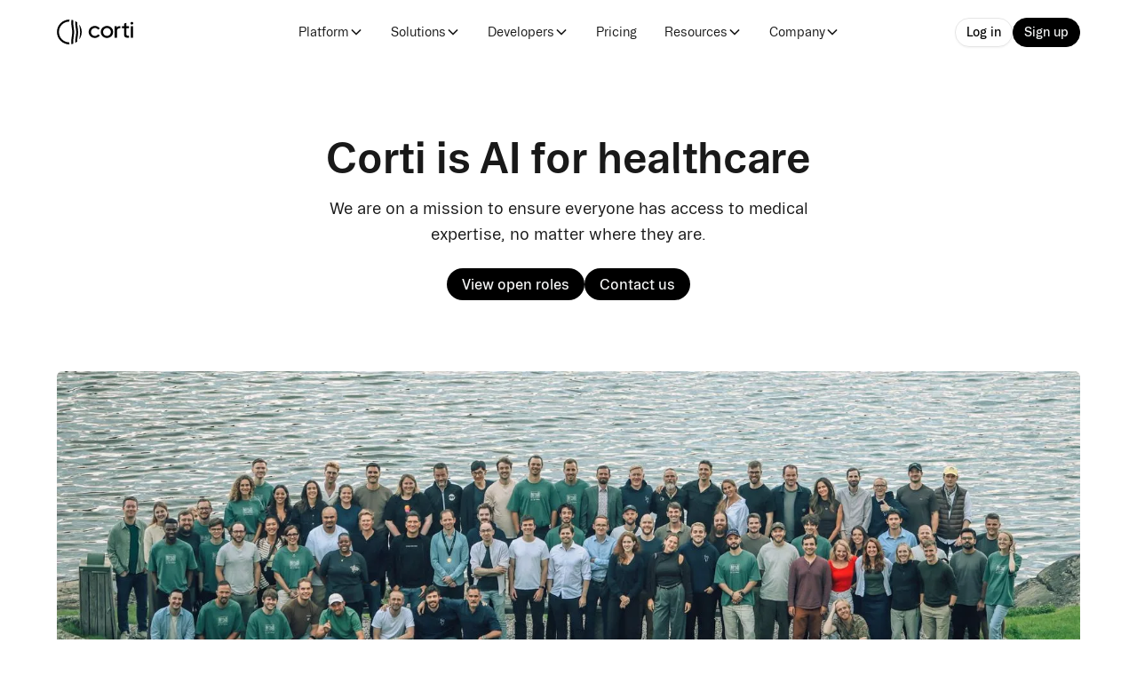

--- FILE ---
content_type: text/html
request_url: https://www.corti.ai/company?e8efbc8d_page=2
body_size: 19789
content:
<!DOCTYPE html><!-- Last Published: Fri Jan 16 2026 11:59:04 GMT+0000 (Coordinated Universal Time) --><html data-wf-domain="www.corti.ai" data-wf-page="679d19b3678ac1058aead32f" data-wf-site="679910de24e675a93f045f3b" lang="en"><head><meta charset="utf-8"/><title>About Corti | Healthcare AI Company</title><meta content="Learn how Corti builds reliable AI for healthcare—our mission, team, and impact." name="description"/><meta content="About Corti | Healthcare AI Company" property="og:title"/><meta content="Learn how Corti builds reliable AI for healthcare—our mission, team, and impact." property="og:description"/><meta content="About Corti | Healthcare AI Company" property="twitter:title"/><meta content="Learn how Corti builds reliable AI for healthcare—our mission, team, and impact." property="twitter:description"/><meta property="og:type" content="website"/><meta content="summary_large_image" name="twitter:card"/><meta content="width=device-width, initial-scale=1" name="viewport"/><meta content="google-site-verification=BJTNtGG1zxKHGD5sOoNsZzif5jmP9W3fhOlruUD3x6o" name="google-site-verification"/><link href="https://cdn.prod.website-files.com/679910de24e675a93f045f3b/css/corti-staging.shared.b3e861e91.min.css" rel="stylesheet" type="text/css" integrity="sha384-s+hh6ROiF6hH3ZrOKImycNXvhp+Iuw1lnsYZWKhuDtl/SywBV7iYQq47IHw5oGuU" crossorigin="anonymous"/><script type="text/javascript">!function(o,c){var n=c.documentElement,t=" w-mod-";n.className+=t+"js",("ontouchstart"in o||o.DocumentTouch&&c instanceof DocumentTouch)&&(n.className+=t+"touch")}(window,document);</script><link href="https://cdn.prod.website-files.com/679910de24e675a93f045f3b/67adefab556cb1a5492f37cf_32.png" rel="shortcut icon" type="image/x-icon"/><link href="https://cdn.prod.website-files.com/679910de24e675a93f045f3b/67adefafaf2482c75f2f73d8_256.png" rel="apple-touch-icon"/><link href="https://www.corti.ai/company" rel="canonical"/><script type="application/ld+json">
{
  "@context": "https://schema.org",
  "@type": "AboutPage",
  "name": "About Corti | Healthcare AI Company",
  "url": "/company",
  "inLanguage": "en",
  "about": {
    "@type": "Organization",
    "name": "Corti",
    "description": "Corti is on a mission to ensure everyone has access to medical expertise, no matter where they are. We build purpose-built AI for healthcare that augments healthcare professionals.",
    "url": "https://corti.ai",
    "logo": {
      "@type": "ImageObject",
      "url": "https://cdn.prod.website-files.com/679910de24e675a93f045f3b/679917a13caaa280dd45d39b_corti-logo.svg",
      "caption": "Corti logo"
    },
    "sameAs": [
      "https://www.linkedin.com/company/corti/posts/?feedView=all",
      "https://www.youtube.com/@cortiai",
      "https://www.instagram.com/corti.ai/",
      "https://github.com/corticph",
      "https://x.com/corti_ai",
      "https://discord.com/invite/zXeXHgnZXX"
    ],
    "slogan": "AI for healthcare",
    "knowsAbout": [
      "Healthcare AI",
      "Medical AI",
      "Speech Recognition",
      "Clinical Documentation",
      "Healthcare Technology"
    ],
    "areaServed": "Worldwide"
  }
}
</script><!-- Google Tag Manager -->
<script>
(function(w, d, s, l, i) {
    w[l] = w[l] || [];
    w[l].push({
        'gtm.start': new Date().getTime(),
        event: 'gtm.js'
    });
    var f = d.getElementsByTagName(s)[0],
        j = d.createElement(s),
        dl = l !== 'dataLayer' ? '&l=' + l : '';
    j.async = true;
    j.src = 'https://www.googletagmanager.com/gtm.js?id=' + i + dl;
    f.parentNode.insertBefore(j, f);
})(window, document, 'script', 'dataLayer', 'GTM-MR3DSSF2');
</script>
<!-- End Google Tag Manager -->

<!-- Keep this CSS code to improve the font quality -->
<style>
* {
    -webkit-font-smoothing: antialiased;
    -moz-osx-font-smoothing: grayscale;
    font-smooth: always;
    -webkit-appearance: none;
  }
b, strong {
    font-weight: 600 !important;
  }
</style><script src="https://cdn.prod.website-files.com/679910de24e675a93f045f3b%2F64b6c769ff52ba6c3d904a91%2F68bffa11d98901d618f0625e%2Fspeech_recognition_structured_data-1.0.0.js" type="text/javascript"></script></head><body><div class="page-wrapper"><div class="global-styles w-embed"><style>

/* Ensure all elements inherit the color from its parent */
body * {
    color: inherit;
}

a,
.w-input,
.w-select,
.w-tab-link,
.w-nav-link,
.w-slider-arrow-left,
.w-slider-arrow-right,
.w-dropdown-btn,
.w-dropdown-toggle,
.w-dropdown-link {
  color: inherit;
  text-decoration: inherit;
  font-size: inherit;
}

/* Focus state style for keyboard navigation for the focusable elements */
*[tabindex]:focus-visible,
  input[type="file"]:focus-visible {
   outline: 0.125rem solid #4d65ff;
   outline-offset: 0.125rem;
}

/* Get rid of top margin on first element in any rich text element */
.w-richtext > :not(div):first-child, .w-richtext > div:first-child > :first-child {
  margin-top: 0 !important;
}

/* Get rid of bottom margin on last element in any rich text element */
.w-richtext>:last-child, .w-richtext ol li:last-child, .w-richtext ul li:last-child {
	margin-bottom: 0 !important;
}

/* Prevent all click and hover interaction with an element */
.pointer-events-off {
	pointer-events: none;
}

/* Enables all click and hover interaction with an element */
.pointer-events-on {
  pointer-events: auto;
}

/* Create a class of .div-square which maintains a 1:1 dimension of a div */
.div-square::after {
	content: "";
	display: block;
	padding-bottom: 100%;
}

/* Make sure containers never lose their center alignment */
.container-medium,.container-small, .container-large {
	margin-right: auto !important;
  margin-left: auto !important;
}


/* Apply "..." after 3 lines of text */
.text-style-3lines {
	display: -webkit-box;
	overflow: hidden;
	-webkit-line-clamp: 3;
	-webkit-box-orient: vertical;
}

/* Apply "..." after 2 lines of text */
.text-style-2lines {
	display: -webkit-box;
	overflow: hidden;
	-webkit-line-clamp: 2;
	-webkit-box-orient: vertical;
}

/* Adds inline flex display */
.display-inlineflex {
  display: inline-flex;
}

/* These classes are never overwritten */
.hide {
  display: none !important;
}

@media screen and (max-width: 991px) {
    .hide, .hide-tablet {
        display: none !important;
    }
}
  @media screen and (max-width: 767px) {
    .hide-mobile-landscape{
      display: none !important;
    }
}
  @media screen and (max-width: 479px) {
    .hide-mobile{
      display: none !important;
    }
}
 
.margin-0 {
  margin: 0rem !important;
}
  
.padding-0 {
  padding: 0rem !important;
}

.spacing-clean {
padding: 0rem !important;
margin: 0rem !important;
}

.margin-top {
  margin-right: 0rem !important;
  margin-bottom: 0rem !important;
  margin-left: 0rem !important;
}

.padding-top {
  padding-right: 0rem !important;
  padding-bottom: 0rem !important;
  padding-left: 0rem !important;
}
  
.margin-right {
  margin-top: 0rem !important;
  margin-bottom: 0rem !important;
  margin-left: 0rem !important;
}

.padding-right {
  padding-top: 0rem !important;
  padding-bottom: 0rem !important;
  padding-left: 0rem !important;
}

.margin-bottom {
  margin-top: 0rem !important;
  margin-right: 0rem !important;
  margin-left: 0rem !important;
}

.padding-bottom {
  padding-top: 0rem !important;
  padding-right: 0rem !important;
  padding-left: 0rem !important;
}

.margin-left {
  margin-top: 0rem !important;
  margin-right: 0rem !important;
  margin-bottom: 0rem !important;
}
  
.padding-left {
  padding-top: 0rem !important;
  padding-right: 0rem !important;
  padding-bottom: 0rem !important;
}
  
.margin-horizontal {
  margin-top: 0rem !important;
  margin-bottom: 0rem !important;
}

.padding-horizontal {
  padding-top: 0rem !important;
  padding-bottom: 0rem !important;
}

.margin-vertical {
  margin-right: 0rem !important;
  margin-left: 0rem !important;
}
  
.padding-vertical {
  padding-right: 0rem !important;
  padding-left: 0rem !important;
}

/* Apply "..." at 100% width */
.truncate-width { 
		width: 100%; 
    white-space: nowrap; 
    overflow: hidden; 
    text-overflow: ellipsis; 
}
/* Removes native scrollbar */
.no-scrollbar {
    -ms-overflow-style: none;
    overflow: -moz-scrollbars-none; 
}

.no-scrollbar::-webkit-scrollbar {
    display: none;
}

</style></div><div data-animation="default" class="corti-nav_component w-nav" data-easing2="ease" fs-scrolldisable-element="smart-nav" data-easing="ease-in-out-quint" data-collapse="medium" data-w-id="6081fa4d-3edd-39e8-86ce-f3336f40785d" role="banner" data-duration="300"><div class="navigation_container"><div class="js-custom-code w-embed w-script"><script defer src="https://cdn.jsdelivr.net/npm/@finsweet/attributes-copyclip@1/copyclip.js"></script>
<script>
window.onload = function () {

  const items = document.querySelectorAll("[ms-code-context-item]");
  const menus = document.querySelectorAll("[ms-code-context-menu]");

  // Disable default right-click menu
  items.forEach(element => {
      element.addEventListener('contextmenu', event => {
          event.preventDefault();
          hideAllMenus();

          const menuItemId = element.getAttribute("ms-code-context-item");
          const menu = document.querySelector(`[ms-code-context-menu="${menuItemId}"]`);

          if (menu) {
              menu.classList.remove('hidden');
              menu.classList.add('visible');
          }
      });
  });

  // Add click event on custom menus to stop event propagation
  menus.forEach(menu => {
      menu.addEventListener('click', event => {
          event.stopPropagation();
      });
  });

  // Close custom context menu on outside click
  document.body.addEventListener('click', hideAllMenus);

  // Helper function to hide all custom context menus
  function hideAllMenus() {
      menus.forEach(menu => {
          menu.classList.remove('visible');
          menu.classList.add('hidden');
      });
  };  
    
};

</script></div><div class="menu-custom-code w-embed"><style>

.logo-context-menu {
	box-shadow: 0px 16px 16px 0px rgba(17, 24, 39, 0.03), 0px 8px 8px 0px rgba(17, 24, 39, 0.03), 0px 4px 4px 0px rgba(17, 24, 39, 0.03), 0px 2px 2px -2px rgba(17, 24, 39, 0.03), 0px 0px 0px 1px rgba(17, 24, 39, 0.12);
  transform-style: preserve-3d;
  transition: all 320ms cubic-bezier(0.175, 0.885, 0.32, 1.275);
  transform-origin:top left;
  transform:translate3d(-8px, 30px, 0px);
  padding:4px;
  background-color:#fff;
}

.logo-context-menu.visible {
	opacity:1;
  visibility:visible;
  transform:translate3d(-8px, 32px, 0px) scale3d(1, 1, 1);
}

.logo-context-menu.hidden {
	opacity:0;
  visibility:hidden;
  transform:translate3d(-8px, 30px, 0px) scale3d(0.9, 0.9, 1);
}

.logo-context-menu .sub-nav-item {
	gap:0.5rem !important;
  transition: all 240ms ease;
}

.logo-context-menu .sub-nav-item:hover {
  background-color:#F9F9FB;
}

.corti-navbar-dropdown_dropdown-list {
  transform-style: preserve-3d;
  transition: all 320ms cubic-bezier(0.175, 0.885, 0.32, 1.275);
  transform-origin:top left;
  }

</style></div><a href="/" ms-code-context-item="1" class="navigation_logo-link w-nav-brand"><img loading="lazy" src="https://cdn.prod.website-files.com/679910de24e675a93f045f3b/679917a13caaa280dd45d39b_corti-logo.svg" alt="" class="navigation_logo"/></a><div ms-code-context-menu="1" class="logo-context-menu hide"><div fs-copyclip-text="&lt;svg xmlns=&#x27;http://www.w3.org/2000/svg&#x27; width=&#x27;201&#x27; height=&#x27;66&#x27; fill=&#x27;none&#x27;&gt;   &lt;path fill=&#x27;#000&#x27; d=&#x27;M89.579 32.968c0-5.905 4.576-10.452 10.28-10.452 3.507 0 6.538 1.713 8.499 4.37l4.398-3.13c-2.972-3.956-7.191-6.554-12.896-6.554-9.212 0-16.284 7.027-16.284 15.766 0 8.68 7.072 15.708 16.284 15.708 5.705 0 9.924-2.599 12.896-6.496l-4.398-3.189c-1.961 2.717-4.992 4.43-8.498 4.43-5.705 0-10.281-4.666-10.281-10.453ZM147.819 32.91c0-8.681-7.25-15.708-16.283-15.708-9.033 0-16.283 7.027-16.283 15.707s7.25 15.767 16.283 15.767c9.033 0 16.283-7.086 16.283-15.767Zm-6.002 0c0 5.845-4.576 10.451-10.281 10.451-5.705 0-10.281-4.606-10.281-10.452 0-5.787 4.576-10.393 10.281-10.393 5.705 0 10.281 4.606 10.281 10.393ZM166.879 23.166v-5.55h-2.08c-3.328 0-5.764 1.534-7.25 3.956v-3.72h-5.943v30.115h6.003V30.843c0-4.666 2.852-7.677 6.774-7.677h2.496ZM183.775 47.967h5.765v-5.255h-3.982c-1.842 0-2.971-.886-2.971-2.54V23.107h6.953V17.85h-6.953V8.994l-6.002 1.976v6.881h-5.765v5.256h5.765v18.365c0 3.779 2.555 6.495 7.19 6.495ZM196.782 13.659c1.961 0 3.506-1.595 3.506-3.602 0-1.949-1.545-3.543-3.506-3.543-2.02 0-3.625 1.594-3.625 3.543 0 2.007 1.605 3.602 3.625 3.602Zm2.972 4.192h-6.003v30.116h6.003V17.851ZM32.925 5.757C17.911 5.794 5.751 17.977 5.751 33c0 15.009 12.136 27.183 27.131 27.243.07 1.73.215 3.459.432 5.188l-.32.002C15.082 65.433.562 50.912.562 33S15.082.568 32.994.568c.146 0 .293 0 .439.003a61.774 61.774 0 0 0-.508 5.186Zm26.094 46.6c.2-2.25.525-4.499.975-6.749a61.42 61.42 0 0 0 0-24.324 62.637 62.637 0 0 1-1.056-7.75A32.289 32.289 0 0 1 65.426 33a32.287 32.287 0 0 1-6.407 19.357Zm-10.506 9.129a61.522 61.522 0 0 1 1.102-15.878 61.416 61.416 0 0 0 0-24.324 61.466 61.466 0 0 1-1.044-16.737A32.494 32.494 0 0 1 53.6 7.954a61.746 61.746 0 0 0 1.205 13.33 61.42 61.42 0 0 1 0 24.324 61.847 61.847 0 0 0-1.216 12.447 32.477 32.477 0 0 1-5.076 3.43Zm-10.065 3.49c-.765-6.456-.502-12.912.79-19.368a61.42 61.42 0 0 0 0-24.324c-1.35-6.747-1.577-13.494-.68-20.241 1.727.299 3.408.734 5.03 1.295-.704 6.315-.425 12.63.838 18.946a61.416 61.416 0 0 1 0 24.324c-1.205 6.029-1.515 12.057-.927 18.086a32.18 32.18 0 0 1-5.051 1.282Z&#x27;/&gt; &lt;/svg&gt;" fs-copyclip-element="click" fs-copyclip-message="Copied to clipboard" class="sub-nav-item"><img loading="lazy" src="https://cdn.prod.website-files.com/679910de24e675a93f045f3b/68417ed46af1ad38ea9ffe32_corti-orb-black.webp" alt="Corti logo" class="icon-brand"/><div class="text-size-small text-weight-medium">Copy Logo as SVG</div></div><a href="/brand" class="sub-nav-item w-inline-block"><img loading="lazy" src="https://cdn.prod.website-files.com/679910de24e675a93f045f3b/6872594b8652ff94cfce8b09_0102.svg" alt="" class="icon-brand"/><div class="text-size-small text-weight-medium">Visit Brand Kit<br/></div></a></div><nav role="navigation" class="corti-nav_menu w-nav-menu"><div class="button-group is-grid-mob hide-desktop"><a href="https://console.corti.app/signup" target="_blank" class="button is-small is-navigation-button w-button">Get API key</a><a href="https://console.corti.app/auth" target="_blank" class="button is-secondary is-small is-navigation-button w-button">Sign in</a></div><div data-delay="200" data-hover="true" class="corti-nav_menu-dropdown w-dropdown"><div class="corti-nav_dropdown-toggle w-dropdown-toggle"><div>Platform</div><div class="dropdown-chevron w-embed"><svg width=" 100%" height=" 100%" viewBox="0 0 16 16" fill="none" xmlns="http://www.w3.org/2000/svg">
<path fill-rule="evenodd" clip-rule="evenodd" d="M2.55806 6.29544C2.46043 6.19781 2.46043 6.03952 2.55806 5.94189L3.44195 5.058C3.53958 4.96037 3.69787 4.96037 3.7955 5.058L8.00001 9.26251L12.2045 5.058C12.3021 4.96037 12.4604 4.96037 12.5581 5.058L13.4419 5.94189C13.5396 6.03952 13.5396 6.19781 13.4419 6.29544L8.17678 11.5606C8.07915 11.6582 7.92086 11.6582 7.82323 11.5606L2.55806 6.29544Z" fill="currentColor"/>
</svg></div></div><nav class="corti-nav_dropdown-list w-dropdown-list"><div class="corti-nav_dropdown-content"><div class="corti-nav_dropdown-column"><div class="padding-xxsmall"><p class="text-size-small text-color-secondary">Core capabilities</p></div><div class="corti-nav_dropdown-link-list"><a href="/speech-to-text" class="corti-nav_dropdown-link w-inline-block"><div class="corti-nav_icon-wrapper"><div class="icon-embed-xxsmall text-color-secondary w-embed"><svg xmlns="http://www.w3.org/2000/svg" width="24" height="24" viewBox="0 0 24 24" fill="none" stroke="currentColor" stroke-width="2" stroke-linecap="round" stroke-linejoin="round" class="lucide lucide-audio-lines-icon lucide-audio-lines"><path d="M2 10v3"/><path d="M6 6v11"/><path d="M10 3v18"/><path d="M14 8v7"/><path d="M18 5v13"/><path d="M22 10v3"/></svg></div></div><div class="corti-nav_text-wrapper"><div>Speech to Text API</div><p class="text-size-tiny text-color-secondary text-weight-normal hide-mobile-landscape">Structured data from voice</p></div></a><a href="/text-generation" class="corti-nav_dropdown-link w-inline-block"><div class="corti-nav_icon-wrapper"><div class="icon-embed-xxsmall text-color-secondary w-embed"><svg xmlns="http://www.w3.org/2000/svg" width="24" height="24" viewBox="0 0 24 24" fill="none" stroke="currentColor" stroke-width="2" stroke-linecap="round" stroke-linejoin="round" class="lucide lucide-text-align-start-icon lucide-text-align-start"><path d="M21 5H3"/><path d="M15 12H3"/><path d="M17 19H3"/></svg></div></div><div class="corti-nav_text-wrapper"><div>Text Generation API</div><p class="text-size-tiny text-color-secondary text-weight-normal hide-mobile-landscape">Transform clinical text</p></div></a></div></div><div class="corti-nav_dropdown-column"><div class="padding-xxsmall"><p class="text-size-small text-color-secondary">More</p></div><div class="corti-nav_dropdown-link-list"><a href="/api" class="corti-nav_dropdown-link w-inline-block"><div class="corti-nav_icon-wrapper"><div class="icon-embed-xxsmall text-color-secondary w-embed"><svg xmlns="http://www.w3.org/2000/svg" width="24" height="24" viewBox="0 0 24 24" fill="none" stroke="currentColor" stroke-width="2" stroke-linecap="round" stroke-linejoin="round" class="lucide lucide-layers-icon lucide-layers"><path d="M12.83 2.18a2 2 0 0 0-1.66 0L2.6 6.08a1 1 0 0 0 0 1.83l8.58 3.91a2 2 0 0 0 1.66 0l8.58-3.9a1 1 0 0 0 0-1.83z"/><path d="M2 12a1 1 0 0 0 .58.91l8.6 3.91a2 2 0 0 0 1.65 0l8.58-3.9A1 1 0 0 0 22 12"/><path d="M2 17a1 1 0 0 0 .58.91l8.6 3.91a2 2 0 0 0 1.65 0l8.58-3.9A1 1 0 0 0 22 17"/></svg></div></div><div class="corti-nav_text-wrapper"><div>API Overview</div><p class="text-size-tiny text-color-secondary text-weight-normal hide-mobile-landscape">Corti at a glance</p></div></a><a href="/sovereign-cloud" class="corti-nav_dropdown-link w-inline-block"><div class="corti-nav_icon-wrapper"><div class="icon-embed-xxsmall text-color-secondary w-embed"><svg xmlns="http://www.w3.org/2000/svg" width="24" height="24" viewBox="0 0 24 24" fill="none" stroke="currentColor" stroke-width="2" stroke-linecap="round" stroke-linejoin="round" class="lucide lucide-server-icon lucide-server"><rect width="20" height="8" x="2" y="2" rx="2" ry="2"/><rect width="20" height="8" x="2" y="14" rx="2" ry="2"/><line x1="6" x2="6.01" y1="6" y2="6"/><line x1="6" x2="6.01" y1="18" y2="18"/></svg></div></div><div class="corti-nav_text-wrapper"><div>Sovereign Cloud</div><p class="text-size-tiny text-color-secondary text-weight-normal hide-mobile-landscape">Serving the strictest markets</p></div></a><a href="/safety" class="corti-nav_dropdown-link w-inline-block"><div class="corti-nav_icon-wrapper"><div class="icon-embed-xxsmall text-color-secondary w-embed"><svg xmlns="http://www.w3.org/2000/svg" width="24" height="24" viewBox="0 0 24 24" fill="none" stroke="currentColor" stroke-width="2" stroke-linecap="round" stroke-linejoin="round" class="lucide lucide-shield-icon lucide-shield"><path d="M20 13c0 5-3.5 7.5-7.66 8.95a1 1 0 0 1-.67-.01C7.5 20.5 4 18 4 13V6a1 1 0 0 1 1-1c2 0 4.5-1.2 6.24-2.72a1.17 1.17 0 0 1 1.52 0C14.51 3.81 17 5 19 5a1 1 0 0 1 1 1z"/></svg></div></div><div class="corti-nav_text-wrapper"><div>Safety &amp; compliance</div><p class="text-size-tiny text-color-secondary text-weight-normal hide-mobile-landscape">Trust, security &amp; privacy</p></div></a></div></div></div></nav></div><div data-delay="200" data-hover="true" data-w-id="e87dd2e5-7fa6-50c1-18c3-ec90c0670bff" class="corti-nav_menu-dropdown w-dropdown"><div class="corti-nav_dropdown-toggle w-dropdown-toggle"><div>Solutions</div><div class="dropdown-chevron w-embed"><svg width=" 100%" height=" 100%" viewBox="0 0 16 16" fill="none" xmlns="http://www.w3.org/2000/svg">
<path fill-rule="evenodd" clip-rule="evenodd" d="M2.55806 6.29544C2.46043 6.19781 2.46043 6.03952 2.55806 5.94189L3.44195 5.058C3.53958 4.96037 3.69787 4.96037 3.7955 5.058L8.00001 9.26251L12.2045 5.058C12.3021 4.96037 12.4604 4.96037 12.5581 5.058L13.4419 5.94189C13.5396 6.03952 13.5396 6.19781 13.4419 6.29544L8.17678 11.5606C8.07915 11.6582 7.92086 11.6582 7.82323 11.5606L2.55806 6.29544Z" fill="currentColor"/>
</svg></div></div><nav class="corti-nav_dropdown-list is-1-col w-dropdown-list"><div class="corti-nav_dropdown-content is-1-col"><div class="corti-nav_dropdown-column"><div class="padding-xxsmall"><p class="text-size-small text-color-secondary">By industry</p></div><div class="corti-nav_dropdown-link-list"><a href="/solutions/ehr" class="corti-nav_dropdown-link w-inline-block"><div class="corti-nav_icon-wrapper"><div class="icon-embed-xxsmall text-color-secondary w-embed"><svg xmlns="http://www.w3.org/2000/svg" width="24" height="24" viewBox="0 0 24 24" fill="none" stroke="currentColor" stroke-width="2" stroke-linecap="round" stroke-linejoin="round" class="lucide lucide-clipboard-icon lucide-clipboard"><rect width="8" height="4" x="8" y="2" rx="1" ry="1"/><path d="M16 4h2a2 2 0 0 1 2 2v14a2 2 0 0 1-2 2H6a2 2 0 0 1-2-2V6a2 2 0 0 1 2-2h2"/></svg></div></div><div class="corti-nav_text-wrapper"><div>EHR</div><p class="text-size-tiny text-color-secondary text-weight-normal hide-mobile-landscape">Supercharge with AI</p></div></a><a href="/solutions/virtual-care-platforms" class="corti-nav_dropdown-link w-inline-block"><div class="corti-nav_icon-wrapper"><div class="icon-embed-xxsmall text-color-secondary w-embed"><svg xmlns="http://www.w3.org/2000/svg" width="24" height="24" viewBox="0 0 24 24" fill="none" stroke="currentColor" stroke-width="2" stroke-linecap="round" stroke-linejoin="round" class="lucide lucide-monitor-smartphone-icon lucide-monitor-smartphone"><path d="M18 8V6a2 2 0 0 0-2-2H4a2 2 0 0 0-2 2v7a2 2 0 0 0 2 2h8"/><path d="M10 19v-3.96 3.15"/><path d="M7 19h5"/><rect width="6" height="10" x="16" y="12" rx="2"/></svg></div></div><div class="corti-nav_text-wrapper"><div>Virtual Care Platforms</div><p class="text-size-tiny text-color-secondary text-weight-normal hide-mobile-landscape">Powerful remote-ready care</p></div></a><a href="/solutions/practice-management" class="corti-nav_dropdown-link w-inline-block"><div class="corti-nav_icon-wrapper"><div class="icon-embed-xxsmall text-color-secondary w-embed"><svg xmlns="http://www.w3.org/2000/svg" width="24" height="24" viewBox="0 0 24 24" fill="none" stroke="currentColor" stroke-width="2" stroke-linecap="round" stroke-linejoin="round" class="lucide lucide-calendar-icon lucide-calendar"><path d="M8 2v4"/><path d="M16 2v4"/><rect width="18" height="18" x="3" y="4" rx="2"/><path d="M3 10h18"/></svg></div></div><div class="corti-nav_text-wrapper"><div>Practice Management</div><p class="text-size-tiny text-color-secondary text-weight-normal hide-mobile-landscape">Optimize workflows</p></div></a><a href="/solutions/patient-engagement" class="corti-nav_dropdown-link w-inline-block"><div class="corti-nav_icon-wrapper"><div class="icon-embed-xxsmall text-color-secondary w-embed"><svg xmlns="http://www.w3.org/2000/svg" width="24" height="24" viewBox="0 0 24 24" fill="none" stroke="currentColor" stroke-width="2" stroke-linecap="round" stroke-linejoin="round" class="lucide lucide-circle-user-icon lucide-circle-user"><circle cx="12" cy="12" r="10"/><circle cx="12" cy="10" r="3"/><path d="M7 20.662V19a2 2 0 0 1 2-2h6a2 2 0 0 1 2 2v1.662"/></svg></div></div><div class="corti-nav_text-wrapper"><div>Patient Engagement</div><p class="text-size-tiny text-color-secondary text-weight-normal hide-mobile-landscape">Connect better</p></div></a></div></div></div></nav></div><div data-delay="200" data-hover="true" data-w-id="e87dd2e5-7fa6-50c1-18c3-ec90c0670c20" class="corti-nav_menu-dropdown w-dropdown"><div class="corti-nav_dropdown-toggle w-dropdown-toggle"><div>Developers</div><div class="dropdown-chevron w-embed"><svg width=" 100%" height=" 100%" viewBox="0 0 16 16" fill="none" xmlns="http://www.w3.org/2000/svg">
<path fill-rule="evenodd" clip-rule="evenodd" d="M2.55806 6.29544C2.46043 6.19781 2.46043 6.03952 2.55806 5.94189L3.44195 5.058C3.53958 4.96037 3.69787 4.96037 3.7955 5.058L8.00001 9.26251L12.2045 5.058C12.3021 4.96037 12.4604 4.96037 12.5581 5.058L13.4419 5.94189C13.5396 6.03952 13.5396 6.19781 13.4419 6.29544L8.17678 11.5606C8.07915 11.6582 7.92086 11.6582 7.82323 11.5606L2.55806 6.29544Z" fill="currentColor"/>
</svg></div></div><nav class="corti-nav_dropdown-list is-1-col w-dropdown-list"><div class="corti-nav_dropdown-content is-1-col"><div class="corti-nav_dropdown-column"><div class="corti-nav_dropdown-link-list"><a href="https://docs.corti.ai/get_started/welcome" target="_blank" class="corti-nav_dropdown-link w-inline-block"><div class="corti-nav_icon-wrapper"><div class="icon-embed-xxsmall text-color-secondary w-embed"><svg xmlns="http://www.w3.org/2000/svg" width="24" height="24" viewBox="0 0 24 24" fill="none" stroke="currentColor" stroke-width="2" stroke-linecap="round" stroke-linejoin="round" class="lucide lucide-library-icon lucide-library"><path d="m16 6 4 14"/><path d="M12 6v14"/><path d="M8 8v12"/><path d="M4 4v16"/></svg></div></div><div class="corti-nav_text-wrapper"><div>API Docs</div><p class="text-size-tiny text-color-secondary text-weight-normal hide-mobile-landscape">Reference &amp; resources</p></div></a><a href="https://console.corti.app/signup" target="_blank" class="corti-nav_dropdown-link w-inline-block"><div class="corti-nav_icon-wrapper"><div class="icon-embed-xxsmall text-color-secondary w-embed"><svg xmlns="http://www.w3.org/2000/svg" width="24" height="24" viewBox="0 0 24 24" fill="none" stroke="currentColor" stroke-width="2" stroke-linecap="round" stroke-linejoin="round" class="lucide lucide-key-round-icon lucide-key-round"><path d="M2.586 17.414A2 2 0 0 0 2 18.828V21a1 1 0 0 0 1 1h3a1 1 0 0 0 1-1v-1a1 1 0 0 1 1-1h1a1 1 0 0 0 1-1v-1a1 1 0 0 1 1-1h.172a2 2 0 0 0 1.414-.586l.814-.814a6.5 6.5 0 1 0-4-4z"/><circle cx="16.5" cy="7.5" r=".5" fill="currentColor"/></svg></div></div><div class="corti-nav_text-wrapper"><div>Corti Console</div><p class="text-size-tiny text-color-secondary text-weight-normal hide-mobile-landscape">Start building today</p></div></a><a href="https://discord.com/invite/zXeXHgnZXX" target="_blank" class="corti-nav_dropdown-link w-inline-block"><div class="corti-nav_icon-wrapper"><div class="icon-embed-xxsmall text-color-secondary w-embed"><svg xmlns="http://www.w3.org/2000/svg" xmlns:xlink="http://www.w3.org/1999/xlink" aria-hidden="true" role="img" class="iconify iconify--iconoir" width="100%" height="100%" preserveAspectRatio="xMidYMid meet" viewBox="0 0 24 24"><g fill="none" stroke="currentColor" stroke-linecap="round" stroke-linejoin="round" stroke-width="1.5"><path d="M5.5 16c5 2.5 8 2.5 13 0"></path><path d="m15.5 17.5l1 2s4.171-1.328 5.5-3.5c0-1 .53-8.147-3-10.5c-1.5-1-4-1.5-4-1.5l-1 2h-2"></path><path d="m8.528 17.5l-1 2s-4.171-1.328-5.5-3.5c0-1-.53-8.147 3-10.5c1.5-1 4-1.5 4-1.5l1 2h2"></path><path d="M8.5 14c-.828 0-1.5-.895-1.5-2s.672-2 1.5-2s1.5.895 1.5 2s-.672 2-1.5 2m7 0c-.828 0-1.5-.895-1.5-2s.672-2 1.5-2s1.5.895 1.5 2s-.672 2-1.5 2"></path></g></svg></div></div><div class="corti-nav_text-wrapper"><div>Community</div><p class="text-size-tiny text-color-secondary text-weight-normal hide-mobile-landscape">Join our Discord</p></div></a></div></div></div></nav></div><a href="/pricing" class="corti-nav_link w-nav-link">Pricing</a><div data-delay="200" data-hover="true" data-w-id="e87dd2e5-7fa6-50c1-18c3-ec90c0670bc4" class="corti-nav_menu-dropdown w-dropdown"><div class="corti-nav_dropdown-toggle w-dropdown-toggle"><div>Resources</div><div class="dropdown-chevron w-embed"><svg width=" 100%" height=" 100%" viewBox="0 0 16 16" fill="none" xmlns="http://www.w3.org/2000/svg">
<path fill-rule="evenodd" clip-rule="evenodd" d="M2.55806 6.29544C2.46043 6.19781 2.46043 6.03952 2.55806 5.94189L3.44195 5.058C3.53958 4.96037 3.69787 4.96037 3.7955 5.058L8.00001 9.26251L12.2045 5.058C12.3021 4.96037 12.4604 4.96037 12.5581 5.058L13.4419 5.94189C13.5396 6.03952 13.5396 6.19781 13.4419 6.29544L8.17678 11.5606C8.07915 11.6582 7.92086 11.6582 7.82323 11.5606L2.55806 6.29544Z" fill="currentColor"/>
</svg></div></div><nav class="corti-nav_dropdown-list w-dropdown-list"><div class="corti-nav_dropdown-content is-resources"><div class="corti-nav_dropdown-column"><div class="corti-nav_dropdown-link-list"><a href="/stories" class="corti-nav_dropdown-link w-inline-block"><div class="corti-nav_icon-wrapper"><div class="icon-embed-xxsmall text-color-secondary w-embed"><svg width="16" height="16" viewBox="0 0 16 16" fill="none" xmlns="http://www.w3.org/2000/svg">
<g clip-path="url(#clip0_11899_1222)">
<path d="M2.66683 14.6666H13.3335C13.6871 14.6666 14.0263 14.5261 14.2763 14.2761C14.5264 14.026 14.6668 13.6869 14.6668 13.3333V2.66659C14.6668 2.31296 14.5264 1.97382 14.2763 1.72378C14.0263 1.47373 13.6871 1.33325 13.3335 1.33325H5.3335C4.97987 1.33325 4.64074 1.47373 4.39069 1.72378C4.14064 1.97382 4.00016 2.31296 4.00016 2.66659V13.3333C4.00016 13.6869 3.85969 14.026 3.60964 14.2761C3.35959 14.5261 3.02045 14.6666 2.66683 14.6666ZM2.66683 14.6666C2.31321 14.6666 1.97407 14.5261 1.72402 14.2761C1.47397 14.026 1.3335 13.6869 1.3335 13.3333V7.33325C1.3335 6.59992 1.9335 5.99992 2.66683 5.99992H4.00016M12.0002 9.33325H6.66683M10.0002 11.9999H6.66683M6.66683 3.99992H12.0002V6.66658H6.66683V3.99992Z" stroke="#6E6E6E" stroke-width="1.5" stroke-linecap="round" stroke-linejoin="round"/>
</g>
<defs>
<clipPath id="clip0_11899_1222">
<rect width="16" height="16" fill="white"/>
</clipPath>
</defs>
</svg></div></div><div class="corti-nav_text-wrapper"><div>Stories</div><p class="text-size-tiny text-color-secondary text-weight-normal hide-mobile-landscape">Industry insights and updates</p></div></a><a href="/builder-series" class="corti-nav_dropdown-link w-inline-block"><div class="corti-nav_icon-wrapper"><div class="icon-embed-xxsmall text-color-secondary w-embed"><svg width="16" height="16" viewBox="0 0 16 16" fill="none" xmlns="http://www.w3.org/2000/svg">
<path d="M14.6668 5.33333L10.6668 8L14.6668 10.6667V5.33333Z" stroke="#6E6E6E" stroke-width="1.5" stroke-linecap="round" stroke-linejoin="round"/>
<path d="M9.3335 4H2.66683C1.93045 4 1.3335 4.59695 1.3335 5.33333V10.6667C1.3335 11.403 1.93045 12 2.66683 12H9.3335C10.0699 12 10.6668 11.403 10.6668 10.6667V5.33333C10.6668 4.59695 10.0699 4 9.3335 4Z" stroke="#6E6E6E" stroke-width="1.5" stroke-linecap="round" stroke-linejoin="round"/>
</svg></div></div><div class="corti-nav_text-wrapper"><div class="nav_link_with-tag-wrapper"><div>Builder Series</div><div class="navlink_new-tag">NEW</div></div><p class="text-size-tiny text-color-secondary text-weight-normal hide-mobile-landscape">Hear from tomorrow’s builders</p></div></a><a href="/research" class="corti-nav_dropdown-link w-inline-block"><div class="corti-nav_icon-wrapper"><div class="icon-embed-xxsmall text-color-secondary w-embed"><svg width="16" height="16" viewBox="0 0 16 16" fill="none" xmlns="http://www.w3.org/2000/svg">
<path d="M5.3335 14H13.3335C13.6871 14 14.0263 13.8595 14.2763 13.6095C14.5264 13.3594 14.6668 13.0203 14.6668 12.6667V11.3333H6.66683V12.6667C6.66683 13.0203 6.52635 13.3594 6.2763 13.6095C6.02626 13.8595 5.68712 14 5.3335 14ZM5.3335 14C4.97987 14 4.64074 13.8595 4.39069 13.6095C4.14064 13.3594 4.00016 13.0203 4.00016 12.6667V3.33333C4.00016 2.97971 3.85969 2.64057 3.60964 2.39052C3.35959 2.14048 3.02045 2 2.66683 2M2.66683 2C2.31321 2 1.97407 2.14048 1.72402 2.39052C1.47397 2.64057 1.3335 2.97971 1.3335 3.33333V5.33333H4.00016M2.66683 2H11.3335C11.6871 2 12.0263 2.14048 12.2763 2.39052C12.5264 2.64057 12.6668 2.97971 12.6668 3.33333V11.3333M10.0002 5.33333H6.66683M10.0002 8H6.66683" stroke="#6E6E6E" stroke-width="1.5" stroke-linecap="round" stroke-linejoin="round"/>
</svg></div></div><div class="corti-nav_text-wrapper"><div>Frontier Research</div><p class="text-size-tiny text-color-secondary text-weight-normal hide-mobile-landscape">Browse our publications</p></div></a></div></div><a href="/buyers-guide-to-corti" class="corti-nav_dropdown-column is-featured hide-tablet w-inline-block"><div class="icon-embed-small w-embed"><svg width="24" height="24" viewBox="0 0 24 24" fill="none" xmlns="http://www.w3.org/2000/svg">
<g clip-path="url(#clip0_11893_9178)">
<path d="M21.72 4.575V0H10.29V1.14H5.715V2.2875H2.2875V10.29H1.1475V12.57H0V24H24V4.575H21.72ZM5.715 22.86H1.1475V15.9975H5.715V22.86ZM5.715 14.8575H3.435V3.4275H5.715V14.8575ZM6.8625 2.2875H10.29V3.4275H8.0025V14.8575H6.8625V2.2875ZM10.29 4.575V14.8575H9.15V4.575H10.29ZM11.43 22.86H6.8625V15.9975H11.43V22.86ZM22.86 22.86H12.5775V14.8575H11.43V1.14H20.5725V4.575H17.145V5.715H22.86V22.86Z" fill="#000001"/>
<path d="M20.5726 15.9976H19.4326V17.1451H20.5726V15.9976Z" fill="#000001"/>
<path d="M20.5726 13.7175H19.4326V14.8575H20.5726V13.7175Z" fill="#000001"/>
<path d="M19.4325 17.145H17.145V18.285H19.4325V17.145Z" fill="#000001"/>
<path d="M17.1449 15.9976H16.0049V17.1451H17.1449V15.9976Z" fill="#000001"/>
<path d="M17.1449 13.7175H16.0049V14.8575H17.1449V13.7175Z" fill="#000001"/>
<path d="M17.1449 5.71509H16.0049V8.00259H17.1449V5.71509Z" fill="#000001"/>
<path d="M16.0049 8.00244H14.8574V10.2899H16.0049V8.00244Z" fill="#000001"/>
<path d="M14.8573 10.29H13.7173V12.57H14.8573V10.29Z" fill="#000001"/>
<path d="M14.8573 2.2876H13.7173V3.4276H14.8573V2.2876Z" fill="#000001"/>
<path d="M13.7176 12.5701H12.5776V14.8576H13.7176V12.5701Z" fill="#000001"/>
<path d="M10.2899 18.2849H8.00244V20.5724H10.2899V18.2849Z" fill="#000001"/>
<path d="M4.5751 18.2849H2.2876V20.5724H4.5751V18.2849Z" fill="#000001"/>
</g>
<defs>
<clipPath id="clip0_11893_9178">
<rect width="24" height="24" fill="white"/>
</clipPath>
</defs>
</svg></div><div><div class="text-weight-medium">Buyer’s Guide to Corti</div><div class="margin-top margin-tiny"><div class="text-size-tiny text-color-secondary text-weight-normal">Compliant, integrated, customizable, scalable infrastructure for healthcare.</div></div></div></a></div></nav></div><div data-delay="200" data-hover="true" data-w-id="e87dd2e5-7fa6-50c1-18c3-ec90c0670c4d" class="corti-nav_menu-dropdown w-dropdown"><div class="corti-nav_dropdown-toggle w-dropdown-toggle"><div>Company</div><div class="dropdown-chevron w-embed"><svg width=" 100%" height=" 100%" viewBox="0 0 16 16" fill="none" xmlns="http://www.w3.org/2000/svg">
<path fill-rule="evenodd" clip-rule="evenodd" d="M2.55806 6.29544C2.46043 6.19781 2.46043 6.03952 2.55806 5.94189L3.44195 5.058C3.53958 4.96037 3.69787 4.96037 3.7955 5.058L8.00001 9.26251L12.2045 5.058C12.3021 4.96037 12.4604 4.96037 12.5581 5.058L13.4419 5.94189C13.5396 6.03952 13.5396 6.19781 13.4419 6.29544L8.17678 11.5606C8.07915 11.6582 7.92086 11.6582 7.82323 11.5606L2.55806 6.29544Z" fill="currentColor"/>
</svg></div></div><nav class="corti-nav_dropdown-list is-1-col w-dropdown-list"><div class="corti-nav_dropdown-content is-1-col"><div class="corti-nav_dropdown-column"><div class="corti-nav_dropdown-link-list"><a href="/company" aria-current="page" class="corti-nav_dropdown-link w-inline-block w--current"><div class="corti-nav_icon-wrapper"><div class="icon-embed-xxsmall text-color-secondary w-embed"><svg xmlns="http://www.w3.org/2000/svg" width="24" height="24" viewBox="0 0 24 24" fill="none" stroke="currentColor" stroke-width="2" stroke-linecap="round" stroke-linejoin="round" class="lucide lucide-smile-icon lucide-smile"><circle cx="12" cy="12" r="10"/><path d="M8 14s1.5 2 4 2 4-2 4-2"/><line x1="9" x2="9.01" y1="9" y2="9"/><line x1="15" x2="15.01" y1="9" y2="9"/></svg></div></div><div class="corti-nav_text-wrapper"><div>About</div><p class="text-size-tiny text-color-secondary text-weight-normal hide-mobile-landscape">The story of Corti</p></div></a><a href="/jobs" class="corti-nav_dropdown-link w-inline-block"><div class="corti-nav_icon-wrapper"><div class="icon-embed-xxsmall text-color-secondary w-embed"><svg xmlns="http://www.w3.org/2000/svg" width="24" height="24" viewBox="0 0 24 24" fill="none" stroke="currentColor" stroke-width="2" stroke-linecap="round" stroke-linejoin="round" class="lucide lucide-heart-icon lucide-heart"><path d="M2 9.5a5.5 5.5 0 0 1 9.591-3.676.56.56 0 0 0 .818 0A5.49 5.49 0 0 1 22 9.5c0 2.29-1.5 4-3 5.5l-5.492 5.313a2 2 0 0 1-3 .019L5 15c-1.5-1.5-3-3.2-3-5.5"/></svg></div></div><div class="corti-nav_text-wrapper"><div>Careers</div><p class="text-size-tiny text-color-secondary text-weight-normal hide-mobile-landscape">Join our mission</p></div></a><a href="/contact-us" class="corti-nav_dropdown-link w-inline-block"><div class="corti-nav_icon-wrapper"><div class="icon-embed-xxsmall text-color-secondary w-embed"><svg xmlns="http://www.w3.org/2000/svg" width="24" height="24" viewBox="0 0 24 24" fill="none" stroke="currentColor" stroke-width="2" stroke-linecap="round" stroke-linejoin="round" class="lucide lucide-mail-icon lucide-mail"><path d="m22 7-8.991 5.727a2 2 0 0 1-2.009 0L2 7"/><rect x="2" y="4" width="20" height="16" rx="2"/></svg></div></div><div class="corti-nav_text-wrapper"><div>Contact</div><p class="text-size-tiny text-color-secondary text-weight-normal hide-mobile-landscape">Book a call, or talk to sales</p></div></a></div></div></div></nav></div></nav><div id="w-node-e87dd2e5-7fa6-50c1-18c3-ec90c0670c76-6f40785d" class="navigation_button-wrapper"><div class="navigation_menu-button w-nav-button"><div class="menu-icon1"><div class="menu-icon1_line-top-2"></div><div class="menu-icon1_line-middle-2"><div class="menu-icon1_line-middle-inner"></div></div><div class="menu-icon1_line-bottom-2"></div></div></div><a href="https://console.corti.app/auth" target="_blank" class="button is-secondary is-small is-navigation-button hide-mobile-landscape w-button">Log in</a><a href="https://console.corti.app/signup" target="_blank" class="button is-small is-navigation-button hide-mobile-landscape w-button">Sign up</a></div></div></div><main class="main-wrapper"><header class="section_simple-hero-image"><div class="padding-global"><div class="container-large"><div class="padding-section-medium"><div class="simple-hero-image_component"><div class="margin-bottom margin-xxlarge"><div class="text-align-center"><div class="text-wrap-balance"><div class="max-width-large align-center"><div class="margin-bottom margin-xsmall"><h1 class="heading-style-h1">Corti is AI for healthcare</h1></div><div class="max-width-medium align-center"><p class="text-size-large">We are on a mission to ensure everyone has access to medical expertise, no matter where they are.</p></div><div class="margin-top margin-small"><div class="button-group is-center"><a data-attribute="" data-wf--button--variant="primary" href="/jobs" class="corti-button w-inline-block"><div data-attribute="" class="button-label">View open roles</div><div class="external-link-icon"><div class="icon-embed-xxsmall icon-external w-embed"><svg xmlns="http://www.w3.org/2000/svg" xmlns:xlink="http://www.w3.org/1999/xlink" aria-hidden="true" role="img" class="iconify iconify--heroicons" width="100%" height="100%" preserveAspectRatio="xMidYMid meet" viewBox="0 0 20 20"><path fill="currentColor" fill-rule="evenodd" d="M5.22 14.78a.75.75 0 0 0 1.06 0l7.22-7.22v5.69a.75.75 0 0 0 1.5 0v-7.5a.75.75 0 0 0-.75-.75h-7.5a.75.75 0 0 0 0 1.5h5.69l-7.22 7.22a.75.75 0 0 0 0 1.06" clip-rule="evenodd"></path></svg></div></div></a><a data-attribute="" data-wf--button--variant="secondary" href="/contact-us" class="corti-button w-variant-0f0f561b-edfe-cc48-5fd0-720ca8c9c9e2 w-inline-block"><div data-attribute="" class="button-label">Contact us</div><div class="external-link-icon"><div class="icon-embed-xxsmall icon-external w-embed"><svg xmlns="http://www.w3.org/2000/svg" xmlns:xlink="http://www.w3.org/1999/xlink" aria-hidden="true" role="img" class="iconify iconify--heroicons" width="100%" height="100%" preserveAspectRatio="xMidYMid meet" viewBox="0 0 20 20"><path fill="currentColor" fill-rule="evenodd" d="M5.22 14.78a.75.75 0 0 0 1.06 0l7.22-7.22v5.69a.75.75 0 0 0 1.5 0v-7.5a.75.75 0 0 0-.75-.75h-7.5a.75.75 0 0 0 0 1.5h5.69l-7.22 7.22a.75.75 0 0 0 0 1.06" clip-rule="evenodd"></path></svg></div></div></a></div></div></div></div></div></div><div class="simple-hero-image_image-wrapper"><img loading="eager" src="https://cdn.prod.website-files.com/679910de24e675a93f045f3b/68c053f38d4309aae17c3f8f_69351f82362f7f58d88576bbc87808d7_corticon25.webp" alt="Corti team group photo at CortiCon 2025" sizes="(max-width: 2400px) 100vw, 2400px" srcset="https://cdn.prod.website-files.com/679910de24e675a93f045f3b/68c053f38d4309aae17c3f8f_69351f82362f7f58d88576bbc87808d7_corticon25-p-500.webp 500w, https://cdn.prod.website-files.com/679910de24e675a93f045f3b/68c053f38d4309aae17c3f8f_69351f82362f7f58d88576bbc87808d7_corticon25-p-800.webp 800w, https://cdn.prod.website-files.com/679910de24e675a93f045f3b/68c053f38d4309aae17c3f8f_69351f82362f7f58d88576bbc87808d7_corticon25-p-1080.webp 1080w, https://cdn.prod.website-files.com/679910de24e675a93f045f3b/68c053f38d4309aae17c3f8f_69351f82362f7f58d88576bbc87808d7_corticon25-p-1600.webp 1600w, https://cdn.prod.website-files.com/679910de24e675a93f045f3b/68c053f38d4309aae17c3f8f_69351f82362f7f58d88576bbc87808d7_corticon25-p-2000.webp 2000w, https://cdn.prod.website-files.com/679910de24e675a93f045f3b/68c053f38d4309aae17c3f8f_69351f82362f7f58d88576bbc87808d7_corticon25.webp 2400w" class="simple-hero-image_image"/></div></div></div></div></div></header><section class="section_text-columns text-balance"><div class="padding-global"><div class="container-medium"><div class="padding-section-medium"><div class="margin-bottom margin-xlarge"><div class="text-align-center"><div class="text-wrap-balance"><div class="max-width-large align-center"><div class="margin-bottom margin-small"><h2 class="heading-style-h2">A global AI company</h2></div><p class="text-size-large">Rooted in Nordic values</p></div></div></div></div><div class="grid-outlined_list is-2-col"><div class="grid-outlined_item"><div class="margin-bottom margin-xxsmall"><div class="display-inlineflex"><h3 class="heading-style-h5">Purpose-built for healthcare</h3></div></div><div class="margin-bottom margin-xsmall"><div>Medicine has its own complex language. A &quot;positive&quot; test result usually isn&#x27;t positive, and a drug that &quot;antagonizes&quot; is often exactly what the doctor ordered. General-purpose AI models struggle to be good enough in healthcare.</div></div></div><div class="grid-outlined_item"><div class="margin-bottom margin-xxsmall"><h3 class="heading-style-h5">Augmentation is our foundation</h3></div><div>We believe in AI as a force multiplier for healthcare professionals. Our R&amp;D focus on creating tools that augment rather than replace human expertise, allowing doctors and nurses to focus more on patient care and less on paperwork.</div></div><div class="grid-outlined_item"><div class="margin-bottom margin-xxsmall"><h3 class="heading-style-h5">A trust-centric culture</h3></div><div class="margin-bottom margin-xsmall"><div>We build healthcare AI with unwavering commitment to reliability. Through rigorous testing, continuous refinement, and transparent operations, our AI earns the trust of both healthcare providers and payers. By prioritizing accuracy, safety, and ethical use, we ensure our AI becomes a dependable partner in medical decision-making.</div></div></div><div class="grid-outlined_item"><div class="margin-bottom margin-xxsmall"><h3 class="heading-style-h5">We build safer systems</h3></div><div class="margin-bottom margin-xsmall"><div>Our goal is thoughtful evolution by developing tools that respect healthcare&#x27;s complexities while steadily improving outcomes and experiences for both patients and providers. We collaborate with existing providers and vendors, creating AI solutions that seamlessly integrate with current systems to the benefit of all.</div></div></div></div></div></div></div></section><section class="padding-global"><div class="container-large"><div class="padding-section-small"><div class="wide-image_component"><div class="wide-image_image-wrapper"><img loading="lazy" src="https://cdn.prod.website-files.com/679910de24e675a93f045f3b/67ae506581faf0b8a114cf01_67594c81ba63c8eb892a1874_AIinhealthcare.webp" alt="Cozy interior corner with a wooden floor lamp, rattan chair with black cushion, a framed portrait of a woman leaning against the wall, and a bamboo shelf holding wine glasses and candles." sizes="(max-width: 3840px) 100vw, 3840px" srcset="https://cdn.prod.website-files.com/679910de24e675a93f045f3b/67ae506581faf0b8a114cf01_67594c81ba63c8eb892a1874_AIinhealthcare-p-500.webp 500w, https://cdn.prod.website-files.com/679910de24e675a93f045f3b/67ae506581faf0b8a114cf01_67594c81ba63c8eb892a1874_AIinhealthcare-p-800.webp 800w, https://cdn.prod.website-files.com/679910de24e675a93f045f3b/67ae506581faf0b8a114cf01_67594c81ba63c8eb892a1874_AIinhealthcare-p-1080.webp 1080w, https://cdn.prod.website-files.com/679910de24e675a93f045f3b/67ae506581faf0b8a114cf01_67594c81ba63c8eb892a1874_AIinhealthcare-p-1600.webp 1600w, https://cdn.prod.website-files.com/679910de24e675a93f045f3b/67ae506581faf0b8a114cf01_67594c81ba63c8eb892a1874_AIinhealthcare-p-2000.webp 2000w, https://cdn.prod.website-files.com/679910de24e675a93f045f3b/67ae506581faf0b8a114cf01_67594c81ba63c8eb892a1874_AIinhealthcare-p-2600.webp 2600w, https://cdn.prod.website-files.com/679910de24e675a93f045f3b/67ae506581faf0b8a114cf01_67594c81ba63c8eb892a1874_AIinhealthcare-p-3200.webp 3200w, https://cdn.prod.website-files.com/679910de24e675a93f045f3b/67ae506581faf0b8a114cf01_67594c81ba63c8eb892a1874_AIinhealthcare.webp 3840w" class="wide-image_image"/></div></div></div></div></section><section class="section_text-columns"><div class="padding-global"><div class="container-medium"><div class="padding-section-medium"><div class="culture-codex-component"><div class="margin-bottom margin-xlarge"><div class="text-align-center"><div class="max-width-large align-center"><h2 class="heading-style-h2">Our culture codex</h2></div></div></div><div data-w-id="40503062-8e64-8500-b586-194ecf459727" class="w-layout-grid culture-codex_columns"><div class="culture-codex_content-left"><div class="culture-codex_number">0</div><div class="culture-codex_number-wrapper"><div class="culture-codex_number">1</div><div class="culture-codex_number">2</div><div class="culture-codex_number">3</div><div class="culture-codex_number">4</div></div></div><div id="w-node-_40503062-8e64-8500-b586-194ecf459734-8aead32f" class="culture-codex_content-right text-pretty"><div class="culture-codex_content"><div class="culture-codex_number show-mobile-landscape">01</div><div class="culture-codex_progress-wrapper"><div class="culture-codex_progress-bar"></div></div><div class="margin-bottom margin-xsmall"><h3 class="heading-style-h4">Passion meets purpose</h3></div><p>We serve healthcare professionals, whose work profoundly impacts humanity. Building tools for them fills us with urgency, pride and a keen sense of responsibility. As we code care quality into existence, our collective optimism grows, and our passion to push further expands. Our mission-driven enthusiasm permeates our environment, attracting equally passionate individuals to join us.</p></div><div class="culture-codex_content"><div class="culture-codex_number show-mobile-landscape">02</div><div class="culture-codex_progress-wrapper"><div class="culture-codex_progress-bar"></div></div><div class="margin-bottom margin-xsmall"><h3 class="heading-style-h4">Trust propels progress</h3></div><p>At Corti, we blend Scandinavian equality and respectful communication with honesty, fostering exceptional trust. We aspire to cut through noise to uncover truths, enabling fearless innovation in the name of our mission. Our culture of openness and good faith empowers us to make better collective decisions, valuing each Cortian&#x27;s contributions and fueling our mission-driven progress.<br/></p></div><div class="culture-codex_content"><div class="culture-codex_number show-mobile-landscape">03</div><div class="culture-codex_progress-wrapper"><div class="culture-codex_progress-bar"></div></div><div class="margin-bottom margin-xsmall"><h3 class="heading-style-h4">Do your best work</h3></div><p>We offer the freedom to make bold moves and the support to turn your ideas into reality. Whether you&#x27;re fine-tuning algorithms or reimagining user experiences, your work matters and your impact will be felt. Nowhere else will you find a more important mission or a bigger platform to influence the future of healthcare. Our flat organization isn&#x27;t just structure; it&#x27;s a philosophy that empowers every Cortian to feel the wind in their face as they see their work come to life shaping the future for all us patients around the world.</p></div><div class="culture-codex_content"><div class="culture-codex_number show-mobile-landscape">04</div><div class="culture-codex_progress-wrapper"><div class="culture-codex_progress-bar"></div></div><div class="margin-bottom margin-xsmall"><h3 class="heading-style-h4">Embrace the pace</h3></div><p>In healthcare, every second counts. We innovate at breakneck speed because patients need solutions today, as some might not be here to benefit tomorrow. While others plan, we&#x27;re already deploying. It&#x27;s intense, but rewarding. Stability can be a casualty, but remember, while others might opt for a comfortable cruise, we choose to ride the comet, and it will be one hell of a ride.</p></div></div></div></div></div></div></div></section><section class="padding-global"><div class="container-large"><div class="padding-section-small"><div class="wide-image_component"><div class="wide-image_image-wrapper"><img loading="lazy" src="https://cdn.prod.website-files.com/679910de24e675a93f045f3b/67af20a8208b102a44a56f28_company3.webp" alt="A person wearing glasses sitting on a raised platform in an office space working on a laptop at night." sizes="(max-width: 1920px) 100vw, 1920px" srcset="https://cdn.prod.website-files.com/679910de24e675a93f045f3b/67af20a8208b102a44a56f28_company3-p-500.webp 500w, https://cdn.prod.website-files.com/679910de24e675a93f045f3b/67af20a8208b102a44a56f28_company3-p-800.webp 800w, https://cdn.prod.website-files.com/679910de24e675a93f045f3b/67af20a8208b102a44a56f28_company3-p-1080.webp 1080w, https://cdn.prod.website-files.com/679910de24e675a93f045f3b/67af20a8208b102a44a56f28_company3-p-1600.webp 1600w, https://cdn.prod.website-files.com/679910de24e675a93f045f3b/67af20a8208b102a44a56f28_company3.webp 1920w" class="wide-image_image"/></div></div></div></div></section><section class="section_related-posts"><div class="padding-global"><div class="container-large"><div class="padding-section-medium"><div class="related-posts_component"><div class="margin-bottom margin-large"><div class="stories-list_heading-wrapper"><div class="blog62_heading"><div class="max-width-large"><h2 class="heading-style-h3">Latest stories</h2></div></div><div class="button-group is-right"><a href="/stories" class="button is-secondary w-button">View all Stories</a></div></div></div><div class="w-dyn-list"><div role="list" class="stories-list_wrapper w-dyn-items"><div id="w-node-bbb2c271-48d9-20d4-d639-35824c1f2ada-8aead32f" role="listitem" class="stories-card_component w-dyn-item"><a aria-label="Corti introduces GIM: Benchmark-leading method for understanding AI model behavior" href="/stories/gim-a-new-standard-for-mechanistic-interpretability" class="margin-bottom margin-small w-inline-block"><img src="https://cdn.prod.website-files.com/67abbaef147c8d4afefd9871/6945741efb305661381cf08a_mib-blog.png" loading="lazy" alt="" sizes="100vw" srcset="https://cdn.prod.website-files.com/67abbaef147c8d4afefd9871/6945741efb305661381cf08a_mib-blog-p-500.png 500w, https://cdn.prod.website-files.com/67abbaef147c8d4afefd9871/6945741efb305661381cf08a_mib-blog-p-800.png 800w, https://cdn.prod.website-files.com/67abbaef147c8d4afefd9871/6945741efb305661381cf08a_mib-blog-p-1080.png 1080w, https://cdn.prod.website-files.com/67abbaef147c8d4afefd9871/6945741efb305661381cf08a_mib-blog-p-1600.png 1600w, https://cdn.prod.website-files.com/67abbaef147c8d4afefd9871/6945741efb305661381cf08a_mib-blog.png 1920w" class="stories-card_image"/></a><div class="stories-card_content"><a href="/stories/gim-a-new-standard-for-mechanistic-interpretability" class="heading-style-h6">Corti introduces GIM: Benchmark-leading method for understanding AI model behavior</a><div class="stories-card_meta"><div>Product</div><div class="text-style-muted">December 18, 2025</div></div></div></div><div id="w-node-bbb2c271-48d9-20d4-d639-35824c1f2ada-8aead32f" role="listitem" class="stories-card_component w-dyn-item"><a aria-label="AI Scribes are not yet productivity tools" href="/stories/ai-scribes-are-not-yet-productivity-tools" class="margin-bottom margin-small w-inline-block"><img src="https://cdn.prod.website-files.com/67abbaef147c8d4afefd9871/692f435f1058af1744734150_ambient%20scribe%20point%20solution%20or%20productivity%20platform.webp" loading="lazy" alt="" sizes="100vw" srcset="https://cdn.prod.website-files.com/67abbaef147c8d4afefd9871/692f435f1058af1744734150_ambient%20scribe%20point%20solution%20or%20productivity%20platform-p-500.webp 500w, https://cdn.prod.website-files.com/67abbaef147c8d4afefd9871/692f435f1058af1744734150_ambient%20scribe%20point%20solution%20or%20productivity%20platform-p-800.webp 800w, https://cdn.prod.website-files.com/67abbaef147c8d4afefd9871/692f435f1058af1744734150_ambient%20scribe%20point%20solution%20or%20productivity%20platform-p-1080.webp 1080w, https://cdn.prod.website-files.com/67abbaef147c8d4afefd9871/692f435f1058af1744734150_ambient%20scribe%20point%20solution%20or%20productivity%20platform-p-1600.webp 1600w, https://cdn.prod.website-files.com/67abbaef147c8d4afefd9871/692f435f1058af1744734150_ambient%20scribe%20point%20solution%20or%20productivity%20platform.webp 1920w" class="stories-card_image"/></a><div class="stories-card_content"><a href="/stories/ai-scribes-are-not-yet-productivity-tools" class="heading-style-h6">AI Scribes are not yet productivity tools</a><div class="stories-card_meta"><div>Industry</div><div class="text-style-muted">December 3, 2025</div></div></div></div><div id="w-node-bbb2c271-48d9-20d4-d639-35824c1f2ada-8aead32f" role="listitem" class="stories-card_component w-dyn-item"><a aria-label="Asynchronous FactsR cleaner reasoning for complex LLM Pipelines" href="/stories/asynchronous-factsr-cleaner-reasoning-for-complex-llm-pipelines" class="margin-bottom margin-small w-inline-block"><img src="https://cdn.prod.website-files.com/67abbaef147c8d4afefd9871/691e77dffe03aa59707bae85_text%20generation%20async%20factsr%20medical%20reasoning%20engine%20corti%20release.webp" loading="lazy" alt="" sizes="100vw" srcset="https://cdn.prod.website-files.com/67abbaef147c8d4afefd9871/691e77dffe03aa59707bae85_text%20generation%20async%20factsr%20medical%20reasoning%20engine%20corti%20release-p-500.webp 500w, https://cdn.prod.website-files.com/67abbaef147c8d4afefd9871/691e77dffe03aa59707bae85_text%20generation%20async%20factsr%20medical%20reasoning%20engine%20corti%20release-p-800.webp 800w, https://cdn.prod.website-files.com/67abbaef147c8d4afefd9871/691e77dffe03aa59707bae85_text%20generation%20async%20factsr%20medical%20reasoning%20engine%20corti%20release-p-1080.webp 1080w, https://cdn.prod.website-files.com/67abbaef147c8d4afefd9871/691e77dffe03aa59707bae85_text%20generation%20async%20factsr%20medical%20reasoning%20engine%20corti%20release-p-1600.webp 1600w, https://cdn.prod.website-files.com/67abbaef147c8d4afefd9871/691e77dffe03aa59707bae85_text%20generation%20async%20factsr%20medical%20reasoning%20engine%20corti%20release.webp 1920w" class="stories-card_image"/></a><div class="stories-card_content"><a href="/stories/asynchronous-factsr-cleaner-reasoning-for-complex-llm-pipelines" class="heading-style-h6">Asynchronous FactsR cleaner reasoning for complex LLM Pipelines</a><div class="stories-card_meta"><div>Product</div><div class="text-style-muted">November 20, 2025</div></div></div></div></div></div></div></div></div></div></section><section class="section_related-posts"><div class="padding-global"><div class="container-large"><div class="padding-section-medium"><div class="related-posts_component"><div class="margin-bottom margin-large"><div class="stories-list_heading-wrapper"><div class="blog62_heading"><div class="max-width-large"><h2 class="heading-style-h3">From the newsroom</h2></div></div><div class="button-group is-right"><a href="/newsroom" class="button is-secondary w-button">View all</a></div></div></div><div class="w-dyn-list"><div role="list" class="stories-list_wrapper w-dyn-items"><div id="w-node-_65fe71c7-f9fe-236b-4d79-b6d2deeb6b66-8aead32f" role="listitem" class="stories-card_component w-dyn-item"><a href="/news/voice-technologies-partners-with-corti-to-deliver-healthcare-ai-enabled-apps" class="margin-bottom margin-small w-inline-block"><img src="https://cdn.prod.website-files.com/67abbaef147c8d4afefd9871/693828e519b26dff1fdfb2ea_voicetechnologies.webp" loading="lazy" alt="" class="stories-card_image"/></a><div class="stories-card_content"><a href="/news/voice-technologies-partners-with-corti-to-deliver-healthcare-ai-enabled-apps" class="heading-style-h6">Voice Technologies partners with Corti to deliver healthcare AI-enabled apps</a><div class="stories-card_meta"><div>Partnership</div><div class="text-style-muted">December 9, 2025</div></div></div></div><div id="w-node-_65fe71c7-f9fe-236b-4d79-b6d2deeb6b66-8aead32f" role="listitem" class="stories-card_component w-dyn-item"><a href="/news/corti-and-s3-praxiscomputer-bring-ai-powered-documentation-to-german-medical-practices" class="margin-bottom margin-small w-inline-block"><img src="https://cdn.prod.website-files.com/67abbaef147c8d4afefd9871/6908897be6aafbb57d04b1da_s3.webp" loading="lazy" alt="" class="stories-card_image"/></a><div class="stories-card_content"><a href="/news/corti-and-s3-praxiscomputer-bring-ai-powered-documentation-to-german-medical-practices" class="heading-style-h6">Corti and S3 Praxiscomputer Bring AI-Powered Documentation to German Medical Practices</a><div class="stories-card_meta"><div>Partnership</div><div class="text-style-muted">November 4, 2025</div></div></div></div><div id="w-node-_65fe71c7-f9fe-236b-4d79-b6d2deeb6b66-8aead32f" role="listitem" class="stories-card_component w-dyn-item"><a href="/news/sps-expands-philips-speechlive-with-ambient-medical-ai-documentation-powered-by-corti" class="margin-bottom margin-small w-inline-block"><img src="https://cdn.prod.website-files.com/67abbaef147c8d4afefd9871/68b71327c0a827f295a69654_sps.webp" loading="lazy" alt="" class="stories-card_image"/></a><div class="stories-card_content"><a href="/news/sps-expands-philips-speechlive-with-ambient-medical-ai-documentation-powered-by-corti" class="heading-style-h6">SPS Expands Philips SpeechLive with Ambient Medical AI Documentation, Powered by Corti</a><div class="stories-card_meta"><div>Partnership</div><div class="text-style-muted">September 3, 2025</div></div></div></div></div></div></div></div></div></div></section><section class="section_cta-card"><div class="padding-global"><div class="container-large"><div class="padding-section-small"><div class="cta-card_component"><div class="cta-card_card"><div class="text-align-center"><div class="max-width-large"><div class="margin-bottom margin-xsmall"><h2 class="heading-style-h2">Join our mission</h2></div><p class="text-size-large">We believe everyone should have access to medical expertise, no matter where they are.</p></div></div><div class="margin-top margin-medium"><div class="button-group is-center"><a data-attribute="" data-wf--button--variant="primary" href="/jobs" class="corti-button w-inline-block"><div data-attribute="" class="button-label">View open roles</div><div class="external-link-icon"><div class="icon-embed-xxsmall icon-external w-embed"><svg xmlns="http://www.w3.org/2000/svg" xmlns:xlink="http://www.w3.org/1999/xlink" aria-hidden="true" role="img" class="iconify iconify--heroicons" width="100%" height="100%" preserveAspectRatio="xMidYMid meet" viewBox="0 0 20 20"><path fill="currentColor" fill-rule="evenodd" d="M5.22 14.78a.75.75 0 0 0 1.06 0l7.22-7.22v5.69a.75.75 0 0 0 1.5 0v-7.5a.75.75 0 0 0-.75-.75h-7.5a.75.75 0 0 0 0 1.5h5.69l-7.22 7.22a.75.75 0 0 0 0 1.06" clip-rule="evenodd"></path></svg></div></div></a></div></div></div></div></div></div></div></section></main><footer class="main-footer_component"><div class="padding-global"><div class="container-large"><div class="padding-section-small"><div class="margin-bottom margin-large"><div class="w-layout-grid footer-wrapper"><div class="footer_link-column"><div class="footer_link-list"><div class="footer-link-heading">Platform</div><a href="/api" class="footer_link">API Overview</a><a href="/speech-to-text" class="footer_link">Speech to Text API</a><a href="/text-generation" class="footer_link">Text Generation API</a><a href="/agentic-framework" class="footer_link hide">Agentic Framework</a><a href="/foundation-models" class="footer_link">Foundation Models</a><a href="/sovereign-cloud" class="footer_link">Sovereign Cloud</a><a href="/safety" class="footer_link">Safety</a><a href="/buyers-guide-to-corti" class="footer_link">Buyer&#x27;s Guide to Corti</a></div></div><div class="footer_link-column"><div class="footer_link-list"><div class="footer-link-heading">Company</div><a href="/company" aria-current="page" class="footer_link w--current">About</a><a href="/research" class="footer_link">Research</a><a href="/stories" class="footer_link">Stories</a><a href="/newsroom" class="footer_link">Newsroom</a><a href="/brand" class="footer_link">Brand Kit</a><a href="/jobs" class="footer_link">Careers</a><a href="https://help.corti.ai/en/" target="_blank" class="footer_link">Support</a><a href="/contact-us" class="footer_link">Contact</a></div></div><div class="footer_link-column"><div class="footer_link-list"><div class="footer-link-heading">Developers</div><a href="http://docs.corti.ai/" target="_blank" class="footer_link">Documentation</a><a href="https://docs.corti.ai/sdk/js-sdk" target="_blank" class="footer_link">Quickstart</a><a href="https://console.corti.app/signup" target="_blank" class="footer_link">Corti Console</a><a href="https://console.corti.app/signup?cookiestate=TTTTF&amp;ph_session_id=01992b13-a711-7084-a314-6d1c71d676dd&amp;ph_distinct_id=01979cb3-1836-759b-9dd3-fe2eeef50b96&amp;_gl=1*1w17gki*_gcl_au*MTMxNTM3NDY3Mi4xNzU0MjkzMDE4" target="_blank" class="footer_link">AI Studio</a><a href="https://www.npmjs.com/package/@corti/sdk" target="_blank" class="footer_link">Corti SDK on npm</a><a href="https://discord.com/invite/zXeXHgnZXX" target="_blank" class="footer_link">Discord Community</a></div></div><div class="footer_link-column"><div class="footer_link-list"><div class="footer-link-heading">Connect</div><a href="https://discord.com/invite/zXeXHgnZXX" target="_blank" class="main-footer_social-icon--link w-inline-block"><div class="icon-embed-xsmall w-embed"><svg xmlns="http://www.w3.org/2000/svg" xmlns:xlink="http://www.w3.org/1999/xlink" aria-hidden="true" role="img" class="iconify iconify--ic" width="100%" height="100%" preserveAspectRatio="xMidYMid meet" viewBox="0 0 24 24"><path fill="currentColor" d="M19.27 5.33C17.94 4.71 16.5 4.26 15 4a.1.1 0 0 0-.07.03c-.18.33-.39.76-.53 1.09a16.1 16.1 0 0 0-4.8 0c-.14-.34-.35-.76-.54-1.09c-.01-.02-.04-.03-.07-.03c-1.5.26-2.93.71-4.27 1.33c-.01 0-.02.01-.03.02c-2.72 4.07-3.47 8.03-3.1 11.95c0 .02.01.04.03.05c1.8 1.32 3.53 2.12 5.24 2.65c.03.01.06 0 .07-.02c.4-.55.76-1.13 1.07-1.74c.02-.04 0-.08-.04-.09c-.57-.22-1.11-.48-1.64-.78c-.04-.02-.04-.08-.01-.11c.11-.08.22-.17.33-.25c.02-.02.05-.02.07-.01c3.44 1.57 7.15 1.57 10.55 0c.02-.01.05-.01.07.01c.11.09.22.17.33.26c.04.03.04.09-.01.11c-.52.31-1.07.56-1.64.78c-.04.01-.05.06-.04.09c.32.61.68 1.19 1.07 1.74c.03.01.06.02.09.01c1.72-.53 3.45-1.33 5.25-2.65c.02-.01.03-.03.03-.05c.44-4.53-.73-8.46-3.1-11.95c-.01-.01-.02-.02-.04-.02M8.52 14.91c-1.03 0-1.89-.95-1.89-2.12s.84-2.12 1.89-2.12c1.06 0 1.9.96 1.89 2.12c0 1.17-.84 2.12-1.89 2.12m6.97 0c-1.03 0-1.89-.95-1.89-2.12s.84-2.12 1.89-2.12c1.06 0 1.9.96 1.89 2.12c0 1.17-.83 2.12-1.89 2.12"></path></svg></div><div>Discord</div></a><a href="https://www.linkedin.com/company/corti/posts/?feedView=all" target="_blank" class="main-footer_social-icon--link w-inline-block"><div class="icon-embed-xsmall w-embed"><svg width="100%" height="100%" viewBox="0 0 24 24" fill="none" xmlns="http://www.w3.org/2000/svg">
<path fill-rule="evenodd" clip-rule="evenodd" d="M4.5 3C3.67157 3 3 3.67157 3 4.5V19.5C3 20.3284 3.67157 21 4.5 21H19.5C20.3284 21 21 20.3284 21 19.5V4.5C21 3.67157 20.3284 3 19.5 3H4.5ZM8.52076 7.00272C8.52639 7.95897 7.81061 8.54819 6.96123 8.54397C6.16107 8.53975 5.46357 7.90272 5.46779 7.00413C5.47201 6.15897 6.13998 5.47975 7.00764 5.49944C7.88795 5.51913 8.52639 6.1646 8.52076 7.00272ZM12.2797 9.76176H9.75971H9.7583V18.3216H12.4217V18.1219C12.4217 17.742 12.4214 17.362 12.4211 16.9819V16.9818V16.9816V16.9815V16.9812C12.4203 15.9674 12.4194 14.9532 12.4246 13.9397C12.426 13.6936 12.4372 13.4377 12.5005 13.2028C12.7381 12.3253 13.5271 11.7586 14.4074 11.8979C14.9727 11.9864 15.3467 12.3141 15.5042 12.8471C15.6013 13.1803 15.6449 13.5389 15.6491 13.8863C15.6605 14.9339 15.6589 15.9815 15.6573 17.0292V17.0294C15.6567 17.3992 15.6561 17.769 15.6561 18.1388V18.3202H18.328V18.1149C18.328 17.6629 18.3278 17.211 18.3275 16.7591V16.759V16.7588C18.327 15.6293 18.3264 14.5001 18.3294 13.3702C18.3308 12.8597 18.276 12.3563 18.1508 11.8627C17.9638 11.1286 17.5771 10.5211 16.9485 10.0824C16.5027 9.77019 16.0133 9.5691 15.4663 9.5466C15.404 9.54401 15.3412 9.54062 15.2781 9.53721L15.2781 9.53721L15.2781 9.53721C14.9984 9.52209 14.7141 9.50673 14.4467 9.56066C13.6817 9.71394 13.0096 10.0641 12.5019 10.6814C12.4429 10.7522 12.3852 10.8241 12.2991 10.9314L12.2991 10.9315L12.2797 10.9557V9.76176ZM5.68164 18.3244H8.33242V9.76733H5.68164V18.3244Z" fill="CurrentColor"/>
</svg></div><div>LinkedIn</div></a><a href="https://www.youtube.com/@cortiai" target="_blank" class="main-footer_social-icon--link w-inline-block"><div class="icon-embed-xsmall w-embed"><svg xmlns="http://www.w3.org/2000/svg" xmlns:xlink="http://www.w3.org/1999/xlink" aria-hidden="true" role="img" class="iconify iconify--bx" width="100%" height="100%" preserveAspectRatio="xMidYMid meet" viewBox="0 0 24 24"><path d="M21.593 7.203a2.506 2.506 0 0 0-1.762-1.766C18.265 5.007 12 5 12 5s-6.264-.007-7.831.404a2.56 2.56 0 0 0-1.766 1.778c-.413 1.566-.417 4.814-.417 4.814s-.004 3.264.406 4.814c.23.857.905 1.534 1.763 1.765c1.582.43 7.83.437 7.83.437s6.265.007 7.831-.403a2.515 2.515 0 0 0 1.767-1.763c.414-1.565.417-4.812.417-4.812s.02-3.265-.407-4.831zM9.996 15.005l.005-6l5.207 3.005l-5.212 2.995z" fill="currentColor"></path></svg></div><div>Youtube</div></a><a href="https://www.instagram.com/corti.ai/" target="_blank" class="main-footer_social-icon--link w-inline-block"><div class="icon-embed-xsmall w-embed"><svg width="100%" height="100%" viewBox="0 0 24 24" fill="none" xmlns="http://www.w3.org/2000/svg">
<path fill-rule="evenodd" clip-rule="evenodd" d="M16 3H8C5.23858 3 3 5.23858 3 8V16C3 18.7614 5.23858 21 8 21H16C18.7614 21 21 18.7614 21 16V8C21 5.23858 18.7614 3 16 3ZM19.25 16C19.2445 17.7926 17.7926 19.2445 16 19.25H8C6.20735 19.2445 4.75549 17.7926 4.75 16V8C4.75549 6.20735 6.20735 4.75549 8 4.75H16C17.7926 4.75549 19.2445 6.20735 19.25 8V16ZM16.75 8.25C17.3023 8.25 17.75 7.80228 17.75 7.25C17.75 6.69772 17.3023 6.25 16.75 6.25C16.1977 6.25 15.75 6.69772 15.75 7.25C15.75 7.80228 16.1977 8.25 16.75 8.25ZM12 7.5C9.51472 7.5 7.5 9.51472 7.5 12C7.5 14.4853 9.51472 16.5 12 16.5C14.4853 16.5 16.5 14.4853 16.5 12C16.5027 10.8057 16.0294 9.65957 15.1849 8.81508C14.3404 7.97059 13.1943 7.49734 12 7.5ZM9.25 12C9.25 13.5188 10.4812 14.75 12 14.75C13.5188 14.75 14.75 13.5188 14.75 12C14.75 10.4812 13.5188 9.25 12 9.25C10.4812 9.25 9.25 10.4812 9.25 12Z" fill="CurrentColor"/>
</svg></div><div>Instagram</div></a><a href="https://github.com/corticph" target="_blank" class="main-footer_social-icon--link w-inline-block"><div class="icon-embed-xsmall w-embed"><svg xmlns="http://www.w3.org/2000/svg" xmlns:xlink="http://www.w3.org/1999/xlink" aria-hidden="true" role="img" class="iconify iconify--bx" width="100%" height="100%" preserveAspectRatio="xMidYMid meet" viewBox="0 0 24 24"><path fill-rule="evenodd" clip-rule="evenodd" d="M12.026 2c-5.509 0-9.974 4.465-9.974 9.974c0 4.406 2.857 8.145 6.821 9.465c.499.09.679-.217.679-.481c0-.237-.008-.865-.011-1.696c-2.775.602-3.361-1.338-3.361-1.338c-.452-1.152-1.107-1.459-1.107-1.459c-.905-.619.069-.605.069-.605c1.002.07 1.527 1.028 1.527 1.028c.89 1.524 2.336 1.084 2.902.829c.091-.645.351-1.085.635-1.334c-2.214-.251-4.542-1.107-4.542-4.93c0-1.087.389-1.979 1.024-2.675c-.101-.253-.446-1.268.099-2.64c0 0 .837-.269 2.742 1.021a9.582 9.582 0 0 1 2.496-.336a9.554 9.554 0 0 1 2.496.336c1.906-1.291 2.742-1.021 2.742-1.021c.545 1.372.203 2.387.099 2.64c.64.696 1.024 1.587 1.024 2.675c0 3.833-2.33 4.675-4.552 4.922c.355.308.675.916.675 1.846c0 1.334-.012 2.41-.012 2.737c0 .267.178.577.687.479C19.146 20.115 22 16.379 22 11.974C22 6.465 17.535 2 12.026 2z" fill="currentColor"></path></svg></div><div>GitHub</div></a><a href="https://x.com/corti_ai" target="_blank" class="main-footer_social-icon--link w-inline-block"><div class="icon-embed-xsmall w-embed"><svg width="100%" height="100%" viewBox="0 0 24 24" fill="none" xmlns="http://www.w3.org/2000/svg">
<path d="M17.1761 4H19.9362L13.9061 10.7774L21 20H15.4456L11.0951 14.4066L6.11723 20H3.35544L9.80517 12.7508L3 4H8.69545L12.6279 9.11262L17.1761 4ZM16.2073 18.3754H17.7368L7.86441 5.53928H6.2232L16.2073 18.3754Z" fill="CurrentColor"/>
</svg></div><div>X / Twitter</div></a></div></div><div class="footer_link-column"><div class="footer_link-list"><div class="footer-link-heading">Legal</div><a href="/legal/terms-and-conditions" class="footer_link">Terms and Conditions</a><a href="/legal/privacy-policy" class="footer_link">Privacy Policy</a><a href="/legal/cookie-policy" class="footer_link">Cookie Policy</a></div></div></div></div><div class="w-layout-grid footer-meta"><div id="w-node-_2832e00f-b23c-b07b-83e0-b8764a88ea3e-4a88e9e7" class="text-style-muted">Corti © 2016–<span data="year">2025</span></div></div></div></div></div></footer></div><script src="https://d3e54v103j8qbb.cloudfront.net/js/jquery-3.5.1.min.dc5e7f18c8.js?site=679910de24e675a93f045f3b" type="text/javascript" integrity="sha256-9/aliU8dGd2tb6OSsuzixeV4y/faTqgFtohetphbbj0=" crossorigin="anonymous"></script><script src="https://cdn.prod.website-files.com/679910de24e675a93f045f3b/js/corti-staging.schunk.770e19531daceeea.js" type="text/javascript" integrity="sha384-fLj9AbnbNwh+CPgpUqdjITN7Vz6X+UgbAnq74S26A+41OZq/SV9z8IlOJ8Xq0Egz" crossorigin="anonymous"></script><script src="https://cdn.prod.website-files.com/679910de24e675a93f045f3b/js/corti-staging.schunk.a8484d128bf7177a.js" type="text/javascript" integrity="sha384-moR4gRiKWL7KlB3yatAX5BgvUoDY+nJykag5hfZmwuqlAgaU7qJI7yEaMMFm+ETO" crossorigin="anonymous"></script><script src="https://cdn.prod.website-files.com/679910de24e675a93f045f3b/js/corti-staging.97fef26a.47e7817fc7653ee9.js" type="text/javascript" integrity="sha384-pdE0rTSkhCTvr5SRUenkzEw4pJAXhNIvYXnh3dMdU4J5J8qWfkld//AvZ+yYqzZq" crossorigin="anonymous"></script><script src="https://cdn.prod.website-files.com/gsap/3.14.2/gsap.min.js" type="text/javascript"></script><script src="https://cdn.prod.website-files.com/gsap/3.14.2/ScrollTrigger.min.js" type="text/javascript"></script><script type="text/javascript">gsap.registerPlugin(ScrollTrigger);</script><!-- Google Tag Manager (noscript) -->
<noscript><iframe src="https://www.googletagmanager.com/ns.html?id=GTM-MR3DSSF2"
height="0" width="0" style="display:none;visibility:hidden"></iframe></noscript>
<!-- End Google Tag Manager (noscript) -->

<script>
  // Copyright Year Auto-Update
  const currentYear = new Date().getFullYear();
  $(`[data="year"]`).html(currentYear);
</script>

<script type="text/javascript">!function(){if(!window.UnicornStudio){window.UnicornStudio={isInitialized:!1};var i=document.createElement("script");i.src="https://cdn.jsdelivr.net/gh/hiunicornstudio/unicornstudio.js@v1.4.19/dist/unicornStudio.umd.js",i.onload=function(){window.UnicornStudio.isInitialized||(UnicornStudio.init(),window.UnicornStudio.isInitialized=!0)},(document.head || document.body).appendChild(i)}}();</script>
<script src="https://jobs.ashbyhq.com/corti/embed"></script><script src="https://hubspotonwebflow.com/assets/js/form-124.js" type="text/javascript" integrity="sha384-bjyNIOqAKScdeQ3THsDZLGagNN56B4X2Auu9YZIGu+tA/PlggMk4jbWruG/P6zYj" crossorigin="anonymous"></script><script src="https://cdn.prod.website-files.com/679910de24e675a93f045f3b%2F680bb6fbd6d223f99672ed2f%2F68a78e1af87b7f9eab1dbfca%2Finternal_linking_enhancement-1.0.0.js" type="text/javascript"></script></body></html>

--- FILE ---
content_type: text/css
request_url: https://cdn.prod.website-files.com/679910de24e675a93f045f3b/css/corti-staging.shared.b3e861e91.min.css
body_size: 48484
content:
html{-webkit-text-size-adjust:100%;-ms-text-size-adjust:100%;font-family:sans-serif}body{margin:0}article,aside,details,figcaption,figure,footer,header,hgroup,main,menu,nav,section,summary{display:block}audio,canvas,progress,video{vertical-align:baseline;display:inline-block}audio:not([controls]){height:0;display:none}[hidden],template{display:none}a{background-color:#0000}a:active,a:hover{outline:0}abbr[title]{border-bottom:1px dotted}b,strong{font-weight:700}dfn{font-style:italic}h1{margin:.67em 0;font-size:2em}mark{color:#000;background:#ff0}small{font-size:80%}sub,sup{vertical-align:baseline;font-size:75%;line-height:0;position:relative}sup{top:-.5em}sub{bottom:-.25em}img{border:0}svg:not(:root){overflow:hidden}hr{box-sizing:content-box;height:0}pre{overflow:auto}code,kbd,pre,samp{font-family:monospace;font-size:1em}button,input,optgroup,select,textarea{color:inherit;font:inherit;margin:0}button{overflow:visible}button,select{text-transform:none}button,html input[type=button],input[type=reset]{-webkit-appearance:button;cursor:pointer}button[disabled],html input[disabled]{cursor:default}button::-moz-focus-inner,input::-moz-focus-inner{border:0;padding:0}input{line-height:normal}input[type=checkbox],input[type=radio]{box-sizing:border-box;padding:0}input[type=number]::-webkit-inner-spin-button,input[type=number]::-webkit-outer-spin-button{height:auto}input[type=search]{-webkit-appearance:none}input[type=search]::-webkit-search-cancel-button,input[type=search]::-webkit-search-decoration{-webkit-appearance:none}legend{border:0;padding:0}textarea{overflow:auto}optgroup{font-weight:700}table{border-collapse:collapse;border-spacing:0}td,th{padding:0}@font-face{font-family:webflow-icons;src:url([data-uri])format("truetype");font-weight:400;font-style:normal}[class^=w-icon-],[class*=\ w-icon-]{speak:none;font-variant:normal;text-transform:none;-webkit-font-smoothing:antialiased;-moz-osx-font-smoothing:grayscale;font-style:normal;font-weight:400;line-height:1;font-family:webflow-icons!important}.w-icon-slider-right:before{content:""}.w-icon-slider-left:before{content:""}.w-icon-nav-menu:before{content:""}.w-icon-arrow-down:before,.w-icon-dropdown-toggle:before{content:""}.w-icon-file-upload-remove:before{content:""}.w-icon-file-upload-icon:before{content:""}*{box-sizing:border-box}html{height:100%}body{color:#333;background-color:#fff;min-height:100%;margin:0;font-family:Arial,sans-serif;font-size:14px;line-height:20px}img{vertical-align:middle;max-width:100%;display:inline-block}html.w-mod-touch *{background-attachment:scroll!important}.w-block{display:block}.w-inline-block{max-width:100%;display:inline-block}.w-clearfix:before,.w-clearfix:after{content:" ";grid-area:1/1/2/2;display:table}.w-clearfix:after{clear:both}.w-hidden{display:none}.w-button{color:#fff;line-height:inherit;cursor:pointer;background-color:#3898ec;border:0;border-radius:0;padding:9px 15px;text-decoration:none;display:inline-block}input.w-button{-webkit-appearance:button}html[data-w-dynpage] [data-w-cloak]{color:#0000!important}.w-code-block{margin:unset}pre.w-code-block code{all:inherit}.w-optimization{display:contents}.w-webflow-badge,.w-webflow-badge>img{box-sizing:unset;width:unset;height:unset;max-height:unset;max-width:unset;min-height:unset;min-width:unset;margin:unset;padding:unset;float:unset;clear:unset;border:unset;border-radius:unset;background:unset;background-image:unset;background-position:unset;background-size:unset;background-repeat:unset;background-origin:unset;background-clip:unset;background-attachment:unset;background-color:unset;box-shadow:unset;transform:unset;direction:unset;font-family:unset;font-weight:unset;color:unset;font-size:unset;line-height:unset;font-style:unset;font-variant:unset;text-align:unset;letter-spacing:unset;-webkit-text-decoration:unset;text-decoration:unset;text-indent:unset;text-transform:unset;list-style-type:unset;text-shadow:unset;vertical-align:unset;cursor:unset;white-space:unset;word-break:unset;word-spacing:unset;word-wrap:unset;transition:unset}.w-webflow-badge{white-space:nowrap;cursor:pointer;box-shadow:0 0 0 1px #0000001a,0 1px 3px #0000001a;visibility:visible!important;opacity:1!important;z-index:2147483647!important;color:#aaadb0!important;overflow:unset!important;background-color:#fff!important;border-radius:3px!important;width:auto!important;height:auto!important;margin:0!important;padding:6px!important;font-size:12px!important;line-height:14px!important;text-decoration:none!important;display:inline-block!important;position:fixed!important;inset:auto 12px 12px auto!important;transform:none!important}.w-webflow-badge>img{position:unset;visibility:unset!important;opacity:1!important;vertical-align:middle!important;display:inline-block!important}h1,h2,h3,h4,h5,h6{margin-bottom:10px;font-weight:700}h1{margin-top:20px;font-size:38px;line-height:44px}h2{margin-top:20px;font-size:32px;line-height:36px}h3{margin-top:20px;font-size:24px;line-height:30px}h4{margin-top:10px;font-size:18px;line-height:24px}h5{margin-top:10px;font-size:14px;line-height:20px}h6{margin-top:10px;font-size:12px;line-height:18px}p{margin-top:0;margin-bottom:10px}blockquote{border-left:5px solid #e2e2e2;margin:0 0 10px;padding:10px 20px;font-size:18px;line-height:22px}figure{margin:0 0 10px}ul,ol{margin-top:0;margin-bottom:10px;padding-left:40px}.w-list-unstyled{padding-left:0;list-style:none}.w-embed:before,.w-embed:after{content:" ";grid-area:1/1/2/2;display:table}.w-embed:after{clear:both}.w-video{width:100%;padding:0;position:relative}.w-video iframe,.w-video object,.w-video embed{border:none;width:100%;height:100%;position:absolute;top:0;left:0}fieldset{border:0;margin:0;padding:0}button,[type=button],[type=reset]{cursor:pointer;-webkit-appearance:button;border:0}.w-form{margin:0 0 15px}.w-form-done{text-align:center;background-color:#ddd;padding:20px;display:none}.w-form-fail{background-color:#ffdede;margin-top:10px;padding:10px;display:none}label{margin-bottom:5px;font-weight:700;display:block}.w-input,.w-select{color:#333;vertical-align:middle;background-color:#fff;border:1px solid #ccc;width:100%;height:38px;margin-bottom:10px;padding:8px 12px;font-size:14px;line-height:1.42857;display:block}.w-input::placeholder,.w-select::placeholder{color:#999}.w-input:focus,.w-select:focus{border-color:#3898ec;outline:0}.w-input[disabled],.w-select[disabled],.w-input[readonly],.w-select[readonly],fieldset[disabled] .w-input,fieldset[disabled] .w-select{cursor:not-allowed}.w-input[disabled]:not(.w-input-disabled),.w-select[disabled]:not(.w-input-disabled),.w-input[readonly],.w-select[readonly],fieldset[disabled]:not(.w-input-disabled) .w-input,fieldset[disabled]:not(.w-input-disabled) .w-select{background-color:#eee}textarea.w-input,textarea.w-select{height:auto}.w-select{background-color:#f3f3f3}.w-select[multiple]{height:auto}.w-form-label{cursor:pointer;margin-bottom:0;font-weight:400;display:inline-block}.w-radio{margin-bottom:5px;padding-left:20px;display:block}.w-radio:before,.w-radio:after{content:" ";grid-area:1/1/2/2;display:table}.w-radio:after{clear:both}.w-radio-input{float:left;margin:3px 0 0 -20px;line-height:normal}.w-file-upload{margin-bottom:10px;display:block}.w-file-upload-input{opacity:0;z-index:-100;width:.1px;height:.1px;position:absolute;overflow:hidden}.w-file-upload-default,.w-file-upload-uploading,.w-file-upload-success{color:#333;display:inline-block}.w-file-upload-error{margin-top:10px;display:block}.w-file-upload-default.w-hidden,.w-file-upload-uploading.w-hidden,.w-file-upload-error.w-hidden,.w-file-upload-success.w-hidden{display:none}.w-file-upload-uploading-btn{cursor:pointer;background-color:#fafafa;border:1px solid #ccc;margin:0;padding:8px 12px;font-size:14px;font-weight:400;display:flex}.w-file-upload-file{background-color:#fafafa;border:1px solid #ccc;flex-grow:1;justify-content:space-between;margin:0;padding:8px 9px 8px 11px;display:flex}.w-file-upload-file-name{font-size:14px;font-weight:400;display:block}.w-file-remove-link{cursor:pointer;width:auto;height:auto;margin-top:3px;margin-left:10px;padding:3px;display:block}.w-icon-file-upload-remove{margin:auto;font-size:10px}.w-file-upload-error-msg{color:#ea384c;padding:2px 0;display:inline-block}.w-file-upload-info{padding:0 12px;line-height:38px;display:inline-block}.w-file-upload-label{cursor:pointer;background-color:#fafafa;border:1px solid #ccc;margin:0;padding:8px 12px;font-size:14px;font-weight:400;display:inline-block}.w-icon-file-upload-icon,.w-icon-file-upload-uploading{width:20px;margin-right:8px;display:inline-block}.w-icon-file-upload-uploading{height:20px}.w-container{max-width:940px;margin-left:auto;margin-right:auto}.w-container:before,.w-container:after{content:" ";grid-area:1/1/2/2;display:table}.w-container:after{clear:both}.w-container .w-row{margin-left:-10px;margin-right:-10px}.w-row:before,.w-row:after{content:" ";grid-area:1/1/2/2;display:table}.w-row:after{clear:both}.w-row .w-row{margin-left:0;margin-right:0}.w-col{float:left;width:100%;min-height:1px;padding-left:10px;padding-right:10px;position:relative}.w-col .w-col{padding-left:0;padding-right:0}.w-col-1{width:8.33333%}.w-col-2{width:16.6667%}.w-col-3{width:25%}.w-col-4{width:33.3333%}.w-col-5{width:41.6667%}.w-col-6{width:50%}.w-col-7{width:58.3333%}.w-col-8{width:66.6667%}.w-col-9{width:75%}.w-col-10{width:83.3333%}.w-col-11{width:91.6667%}.w-col-12{width:100%}.w-hidden-main{display:none!important}@media screen and (max-width:991px){.w-container{max-width:728px}.w-hidden-main{display:inherit!important}.w-hidden-medium{display:none!important}.w-col-medium-1{width:8.33333%}.w-col-medium-2{width:16.6667%}.w-col-medium-3{width:25%}.w-col-medium-4{width:33.3333%}.w-col-medium-5{width:41.6667%}.w-col-medium-6{width:50%}.w-col-medium-7{width:58.3333%}.w-col-medium-8{width:66.6667%}.w-col-medium-9{width:75%}.w-col-medium-10{width:83.3333%}.w-col-medium-11{width:91.6667%}.w-col-medium-12{width:100%}.w-col-stack{width:100%;left:auto;right:auto}}@media screen and (max-width:767px){.w-hidden-main,.w-hidden-medium{display:inherit!important}.w-hidden-small{display:none!important}.w-row,.w-container .w-row{margin-left:0;margin-right:0}.w-col{width:100%;left:auto;right:auto}.w-col-small-1{width:8.33333%}.w-col-small-2{width:16.6667%}.w-col-small-3{width:25%}.w-col-small-4{width:33.3333%}.w-col-small-5{width:41.6667%}.w-col-small-6{width:50%}.w-col-small-7{width:58.3333%}.w-col-small-8{width:66.6667%}.w-col-small-9{width:75%}.w-col-small-10{width:83.3333%}.w-col-small-11{width:91.6667%}.w-col-small-12{width:100%}}@media screen and (max-width:479px){.w-container{max-width:none}.w-hidden-main,.w-hidden-medium,.w-hidden-small{display:inherit!important}.w-hidden-tiny{display:none!important}.w-col{width:100%}.w-col-tiny-1{width:8.33333%}.w-col-tiny-2{width:16.6667%}.w-col-tiny-3{width:25%}.w-col-tiny-4{width:33.3333%}.w-col-tiny-5{width:41.6667%}.w-col-tiny-6{width:50%}.w-col-tiny-7{width:58.3333%}.w-col-tiny-8{width:66.6667%}.w-col-tiny-9{width:75%}.w-col-tiny-10{width:83.3333%}.w-col-tiny-11{width:91.6667%}.w-col-tiny-12{width:100%}}.w-widget{position:relative}.w-widget-map{width:100%;height:400px}.w-widget-map label{width:auto;display:inline}.w-widget-map img{max-width:inherit}.w-widget-map .gm-style-iw{text-align:center}.w-widget-map .gm-style-iw>button{display:none!important}.w-widget-twitter{overflow:hidden}.w-widget-twitter-count-shim{vertical-align:top;text-align:center;background:#fff;border:1px solid #758696;border-radius:3px;width:28px;height:20px;display:inline-block;position:relative}.w-widget-twitter-count-shim *{pointer-events:none;-webkit-user-select:none;user-select:none}.w-widget-twitter-count-shim .w-widget-twitter-count-inner{text-align:center;color:#999;font-family:serif;font-size:15px;line-height:12px;position:relative}.w-widget-twitter-count-shim .w-widget-twitter-count-clear{display:block;position:relative}.w-widget-twitter-count-shim.w--large{width:36px;height:28px}.w-widget-twitter-count-shim.w--large .w-widget-twitter-count-inner{font-size:18px;line-height:18px}.w-widget-twitter-count-shim:not(.w--vertical){margin-left:5px;margin-right:8px}.w-widget-twitter-count-shim:not(.w--vertical).w--large{margin-left:6px}.w-widget-twitter-count-shim:not(.w--vertical):before,.w-widget-twitter-count-shim:not(.w--vertical):after{content:" ";pointer-events:none;border:solid #0000;width:0;height:0;position:absolute;top:50%;left:0}.w-widget-twitter-count-shim:not(.w--vertical):before{border-width:4px;border-color:#75869600 #5d6c7b #75869600 #75869600;margin-top:-4px;margin-left:-9px}.w-widget-twitter-count-shim:not(.w--vertical).w--large:before{border-width:5px;margin-top:-5px;margin-left:-10px}.w-widget-twitter-count-shim:not(.w--vertical):after{border-width:4px;border-color:#fff0 #fff #fff0 #fff0;margin-top:-4px;margin-left:-8px}.w-widget-twitter-count-shim:not(.w--vertical).w--large:after{border-width:5px;margin-top:-5px;margin-left:-9px}.w-widget-twitter-count-shim.w--vertical{width:61px;height:33px;margin-bottom:8px}.w-widget-twitter-count-shim.w--vertical:before,.w-widget-twitter-count-shim.w--vertical:after{content:" ";pointer-events:none;border:solid #0000;width:0;height:0;position:absolute;top:100%;left:50%}.w-widget-twitter-count-shim.w--vertical:before{border-width:5px;border-color:#5d6c7b #75869600 #75869600;margin-left:-5px}.w-widget-twitter-count-shim.w--vertical:after{border-width:4px;border-color:#fff #fff0 #fff0;margin-left:-4px}.w-widget-twitter-count-shim.w--vertical .w-widget-twitter-count-inner{font-size:18px;line-height:22px}.w-widget-twitter-count-shim.w--vertical.w--large{width:76px}.w-background-video{color:#fff;height:500px;position:relative;overflow:hidden}.w-background-video>video{object-fit:cover;z-index:-100;background-position:50%;background-size:cover;width:100%;height:100%;margin:auto;position:absolute;inset:-100%}.w-background-video>video::-webkit-media-controls-start-playback-button{-webkit-appearance:none;display:none!important}.w-background-video--control{background-color:#0000;padding:0;position:absolute;bottom:1em;right:1em}.w-background-video--control>[hidden]{display:none!important}.w-slider{text-align:center;clear:both;-webkit-tap-highlight-color:#0000;tap-highlight-color:#0000;background:#ddd;height:300px;position:relative}.w-slider-mask{z-index:1;white-space:nowrap;height:100%;display:block;position:relative;left:0;right:0;overflow:hidden}.w-slide{vertical-align:top;white-space:normal;text-align:left;width:100%;height:100%;display:inline-block;position:relative}.w-slider-nav{z-index:2;text-align:center;-webkit-tap-highlight-color:#0000;tap-highlight-color:#0000;height:40px;margin:auto;padding-top:10px;position:absolute;inset:auto 0 0}.w-slider-nav.w-round>div{border-radius:100%}.w-slider-nav.w-num>div{font-size:inherit;line-height:inherit;width:auto;height:auto;padding:.2em .5em}.w-slider-nav.w-shadow>div{box-shadow:0 0 3px #3336}.w-slider-nav-invert{color:#fff}.w-slider-nav-invert>div{background-color:#2226}.w-slider-nav-invert>div.w-active{background-color:#222}.w-slider-dot{cursor:pointer;background-color:#fff6;width:1em;height:1em;margin:0 3px .5em;transition:background-color .1s,color .1s;display:inline-block;position:relative}.w-slider-dot.w-active{background-color:#fff}.w-slider-dot:focus{outline:none;box-shadow:0 0 0 2px #fff}.w-slider-dot:focus.w-active{box-shadow:none}.w-slider-arrow-left,.w-slider-arrow-right{cursor:pointer;color:#fff;-webkit-tap-highlight-color:#0000;tap-highlight-color:#0000;-webkit-user-select:none;user-select:none;width:80px;margin:auto;font-size:40px;position:absolute;inset:0;overflow:hidden}.w-slider-arrow-left [class^=w-icon-],.w-slider-arrow-right [class^=w-icon-],.w-slider-arrow-left [class*=\ w-icon-],.w-slider-arrow-right [class*=\ w-icon-]{position:absolute}.w-slider-arrow-left:focus,.w-slider-arrow-right:focus{outline:0}.w-slider-arrow-left{z-index:3;right:auto}.w-slider-arrow-right{z-index:4;left:auto}.w-icon-slider-left,.w-icon-slider-right{width:1em;height:1em;margin:auto;inset:0}.w-slider-aria-label{clip:rect(0 0 0 0);border:0;width:1px;height:1px;margin:-1px;padding:0;position:absolute;overflow:hidden}.w-slider-force-show{display:block!important}.w-dropdown{text-align:left;z-index:900;margin-left:auto;margin-right:auto;display:inline-block;position:relative}.w-dropdown-btn,.w-dropdown-toggle,.w-dropdown-link{vertical-align:top;color:#222;text-align:left;white-space:nowrap;margin-left:auto;margin-right:auto;padding:20px;text-decoration:none;position:relative}.w-dropdown-toggle{-webkit-user-select:none;user-select:none;cursor:pointer;padding-right:40px;display:inline-block}.w-dropdown-toggle:focus{outline:0}.w-icon-dropdown-toggle{width:1em;height:1em;margin:auto 20px auto auto;position:absolute;top:0;bottom:0;right:0}.w-dropdown-list{background:#ddd;min-width:100%;display:none;position:absolute}.w-dropdown-list.w--open{display:block}.w-dropdown-link{color:#222;padding:10px 20px;display:block}.w-dropdown-link.w--current{color:#0082f3}.w-dropdown-link:focus{outline:0}@media screen and (max-width:767px){.w-nav-brand{padding-left:10px}}.w-lightbox-backdrop{cursor:auto;letter-spacing:normal;text-indent:0;text-shadow:none;text-transform:none;visibility:visible;white-space:normal;word-break:normal;word-spacing:normal;word-wrap:normal;color:#fff;text-align:center;z-index:2000;opacity:0;-webkit-user-select:none;-moz-user-select:none;-webkit-tap-highlight-color:transparent;background:#000000e6;outline:0;font-family:Helvetica Neue,Helvetica,Ubuntu,Segoe UI,Verdana,sans-serif;font-size:17px;font-style:normal;font-weight:300;line-height:1.2;list-style:disc;position:fixed;inset:0;-webkit-transform:translate(0)}.w-lightbox-backdrop,.w-lightbox-container{-webkit-overflow-scrolling:touch;height:100%;overflow:auto}.w-lightbox-content{height:100vh;position:relative;overflow:hidden}.w-lightbox-view{opacity:0;width:100vw;height:100vh;position:absolute}.w-lightbox-view:before{content:"";height:100vh}.w-lightbox-group,.w-lightbox-group .w-lightbox-view,.w-lightbox-group .w-lightbox-view:before{height:86vh}.w-lightbox-frame,.w-lightbox-view:before{vertical-align:middle;display:inline-block}.w-lightbox-figure{margin:0;position:relative}.w-lightbox-group .w-lightbox-figure{cursor:pointer}.w-lightbox-img{width:auto;max-width:none;height:auto}.w-lightbox-image{float:none;max-width:100vw;max-height:100vh;display:block}.w-lightbox-group .w-lightbox-image{max-height:86vh}.w-lightbox-caption{text-align:left;text-overflow:ellipsis;white-space:nowrap;background:#0006;padding:.5em 1em;position:absolute;bottom:0;left:0;right:0;overflow:hidden}.w-lightbox-embed{width:100%;height:100%;position:absolute;inset:0}.w-lightbox-control{cursor:pointer;background-position:50%;background-repeat:no-repeat;background-size:24px;width:4em;transition:all .3s;position:absolute;top:0}.w-lightbox-left{background-image:url([data-uri]);display:none;bottom:0;left:0}.w-lightbox-right{background-image:url([data-uri]);display:none;bottom:0;right:0}.w-lightbox-close{background-image:url([data-uri]);background-size:18px;height:2.6em;right:0}.w-lightbox-strip{white-space:nowrap;padding:0 1vh;line-height:0;position:absolute;bottom:0;left:0;right:0;overflow:auto hidden}.w-lightbox-item{box-sizing:content-box;cursor:pointer;width:10vh;padding:2vh 1vh;display:inline-block;-webkit-transform:translate(0,0)}.w-lightbox-active{opacity:.3}.w-lightbox-thumbnail{background:#222;height:10vh;position:relative;overflow:hidden}.w-lightbox-thumbnail-image{position:absolute;top:0;left:0}.w-lightbox-thumbnail .w-lightbox-tall{width:100%;top:50%;transform:translateY(-50%)}.w-lightbox-thumbnail .w-lightbox-wide{height:100%;left:50%;transform:translate(-50%)}.w-lightbox-spinner{box-sizing:border-box;border:5px solid #0006;border-radius:50%;width:40px;height:40px;margin-top:-20px;margin-left:-20px;animation:.8s linear infinite spin;position:absolute;top:50%;left:50%}.w-lightbox-spinner:after{content:"";border:3px solid #0000;border-bottom-color:#fff;border-radius:50%;position:absolute;inset:-4px}.w-lightbox-hide{display:none}.w-lightbox-noscroll{overflow:hidden}@media (min-width:768px){.w-lightbox-content{height:96vh;margin-top:2vh}.w-lightbox-view,.w-lightbox-view:before{height:96vh}.w-lightbox-group,.w-lightbox-group .w-lightbox-view,.w-lightbox-group .w-lightbox-view:before{height:84vh}.w-lightbox-image{max-width:96vw;max-height:96vh}.w-lightbox-group .w-lightbox-image{max-width:82.3vw;max-height:84vh}.w-lightbox-left,.w-lightbox-right{opacity:.5;display:block}.w-lightbox-close{opacity:.8}.w-lightbox-control:hover{opacity:1}}.w-lightbox-inactive,.w-lightbox-inactive:hover{opacity:0}.w-richtext:before,.w-richtext:after{content:" ";grid-area:1/1/2/2;display:table}.w-richtext:after{clear:both}.w-richtext[contenteditable=true]:before,.w-richtext[contenteditable=true]:after{white-space:initial}.w-richtext ol,.w-richtext ul{overflow:hidden}.w-richtext .w-richtext-figure-selected.w-richtext-figure-type-video div:after,.w-richtext .w-richtext-figure-selected[data-rt-type=video] div:after,.w-richtext .w-richtext-figure-selected.w-richtext-figure-type-image div,.w-richtext .w-richtext-figure-selected[data-rt-type=image] div{outline:2px solid #2895f7}.w-richtext figure.w-richtext-figure-type-video>div:after,.w-richtext figure[data-rt-type=video]>div:after{content:"";display:none;position:absolute;inset:0}.w-richtext figure{max-width:60%;position:relative}.w-richtext figure>div:before{cursor:default!important}.w-richtext figure img{width:100%}.w-richtext figure figcaption.w-richtext-figcaption-placeholder{opacity:.6}.w-richtext figure div{color:#0000;font-size:0}.w-richtext figure.w-richtext-figure-type-image,.w-richtext figure[data-rt-type=image]{display:table}.w-richtext figure.w-richtext-figure-type-image>div,.w-richtext figure[data-rt-type=image]>div{display:inline-block}.w-richtext figure.w-richtext-figure-type-image>figcaption,.w-richtext figure[data-rt-type=image]>figcaption{caption-side:bottom;display:table-caption}.w-richtext figure.w-richtext-figure-type-video,.w-richtext figure[data-rt-type=video]{width:60%;height:0}.w-richtext figure.w-richtext-figure-type-video iframe,.w-richtext figure[data-rt-type=video] iframe{width:100%;height:100%;position:absolute;top:0;left:0}.w-richtext figure.w-richtext-figure-type-video>div,.w-richtext figure[data-rt-type=video]>div{width:100%}.w-richtext figure.w-richtext-align-center{clear:both;margin-left:auto;margin-right:auto}.w-richtext figure.w-richtext-align-center.w-richtext-figure-type-image>div,.w-richtext figure.w-richtext-align-center[data-rt-type=image]>div{max-width:100%}.w-richtext figure.w-richtext-align-normal{clear:both}.w-richtext figure.w-richtext-align-fullwidth{text-align:center;clear:both;width:100%;max-width:100%;margin-left:auto;margin-right:auto;display:block}.w-richtext figure.w-richtext-align-fullwidth>div{padding-bottom:inherit;display:inline-block}.w-richtext figure.w-richtext-align-fullwidth>figcaption{display:block}.w-richtext figure.w-richtext-align-floatleft{float:left;clear:none;margin-right:15px}.w-richtext figure.w-richtext-align-floatright{float:right;clear:none;margin-left:15px}.w-nav{z-index:1000;background:#ddd;position:relative}.w-nav:before,.w-nav:after{content:" ";grid-area:1/1/2/2;display:table}.w-nav:after{clear:both}.w-nav-brand{float:left;color:#333;text-decoration:none;position:relative}.w-nav-link{vertical-align:top;color:#222;text-align:left;margin-left:auto;margin-right:auto;padding:20px;text-decoration:none;display:inline-block;position:relative}.w-nav-link.w--current{color:#0082f3}.w-nav-menu{float:right;position:relative}[data-nav-menu-open]{text-align:center;background:#c8c8c8;min-width:200px;position:absolute;top:100%;left:0;right:0;overflow:visible;display:block!important}.w--nav-link-open{display:block;position:relative}.w-nav-overlay{width:100%;display:none;position:absolute;top:100%;left:0;right:0;overflow:hidden}.w-nav-overlay [data-nav-menu-open]{top:0}.w-nav[data-animation=over-left] .w-nav-overlay{width:auto}.w-nav[data-animation=over-left] .w-nav-overlay,.w-nav[data-animation=over-left] [data-nav-menu-open]{z-index:1;top:0;right:auto}.w-nav[data-animation=over-right] .w-nav-overlay{width:auto}.w-nav[data-animation=over-right] .w-nav-overlay,.w-nav[data-animation=over-right] [data-nav-menu-open]{z-index:1;top:0;left:auto}.w-nav-button{float:right;cursor:pointer;-webkit-tap-highlight-color:#0000;tap-highlight-color:#0000;-webkit-user-select:none;user-select:none;padding:18px;font-size:24px;display:none;position:relative}.w-nav-button:focus{outline:0}.w-nav-button.w--open{color:#fff;background-color:#c8c8c8}.w-nav[data-collapse=all] .w-nav-menu{display:none}.w-nav[data-collapse=all] .w-nav-button,.w--nav-dropdown-open,.w--nav-dropdown-toggle-open{display:block}.w--nav-dropdown-list-open{position:static}@media screen and (max-width:991px){.w-nav[data-collapse=medium] .w-nav-menu{display:none}.w-nav[data-collapse=medium] .w-nav-button{display:block}}@media screen and (max-width:767px){.w-nav[data-collapse=small] .w-nav-menu{display:none}.w-nav[data-collapse=small] .w-nav-button{display:block}.w-nav-brand{padding-left:10px}}@media screen and (max-width:479px){.w-nav[data-collapse=tiny] .w-nav-menu{display:none}.w-nav[data-collapse=tiny] .w-nav-button{display:block}}.w-tabs{position:relative}.w-tabs:before,.w-tabs:after{content:" ";grid-area:1/1/2/2;display:table}.w-tabs:after{clear:both}.w-tab-menu{position:relative}.w-tab-link{vertical-align:top;text-align:left;cursor:pointer;color:#222;background-color:#ddd;padding:9px 30px;text-decoration:none;display:inline-block;position:relative}.w-tab-link.w--current{background-color:#c8c8c8}.w-tab-link:focus{outline:0}.w-tab-content{display:block;position:relative;overflow:hidden}.w-tab-pane{display:none;position:relative}.w--tab-active{display:block}@media screen and (max-width:479px){.w-tab-link{display:block}}.w-ix-emptyfix:after{content:""}@keyframes spin{0%{transform:rotate(0)}to{transform:rotate(360deg)}}.w-dyn-empty{background-color:#ddd;padding:10px}.w-dyn-hide,.w-dyn-bind-empty,.w-condition-invisible{display:none!important}.wf-layout-layout{display:grid}@font-face{font-family:IBM Plex Mono;src:url(https://cdn.prod.website-files.com/679910de24e675a93f045f3b/67cb08ebcd38e56d0e0da0f2_IBMPlexMono-Medium.woff2)format("woff2");font-weight:500;font-style:normal;font-display:swap}@font-face{font-family:Inter Variable;src:url(https://cdn.prod.website-files.com/679910de24e675a93f045f3b/67991301071459b31138b320_InterVariable.woff2)format("woff2");font-weight:100 900;font-style:normal;font-display:swap}@font-face{font-family:Inter Variable;src:url(https://cdn.prod.website-files.com/679910de24e675a93f045f3b/67991300d52ab70ff1c8cb4e_InterVariable-Italic.woff2)format("woff2");font-weight:100 900;font-style:italic;font-display:swap}@font-face{font-family:Booton;src:url(https://cdn.prod.website-files.com/679910de24e675a93f045f3b/68b034f30a4cfc008427afd3_Booton-Light.woff2)format("woff2");font-weight:300;font-style:normal;font-display:swap}@font-face{font-family:Booton;src:url(https://cdn.prod.website-files.com/679910de24e675a93f045f3b/68b034f3f4a96b5ff2cf34ca_Booton-Thin.woff2)format("woff2");font-weight:100;font-style:normal;font-display:swap}@font-face{font-family:Booton;src:url(https://cdn.prod.website-files.com/679910de24e675a93f045f3b/68b034f32268b19c46968cbb_Booton-Regular.woff2)format("woff2");font-weight:400;font-style:normal;font-display:swap}@font-face{font-family:Booton;src:url(https://cdn.prod.website-files.com/679910de24e675a93f045f3b/68b034f338b087ba5fb04db3_Booton-Medium.woff2)format("woff2");font-weight:500;font-style:normal;font-display:swap}@font-face{font-family:Booton;src:url(https://cdn.prod.website-files.com/679910de24e675a93f045f3b/68b034f380236140e319d227_Booton-Bold.woff2)format("woff2");font-weight:700;font-style:normal;font-display:swap}@font-face{font-family:Booton;src:url(https://cdn.prod.website-files.com/679910de24e675a93f045f3b/68b034f3bd4df3bce14ea2f7_Booton-Heavy.woff2)format("woff2");font-weight:900;font-style:normal;font-display:swap}@font-face{font-family:Booton;src:url(https://cdn.prod.website-files.com/679910de24e675a93f045f3b/68b034f31c494578b60e3488_Booton-Semibold.woff2)format("woff2");font-weight:600;font-style:normal;font-display:swap}@font-face{font-family:Booton;src:url(https://cdn.prod.website-files.com/679910de24e675a93f045f3b/68b034f3a519af4c2fc47372_Booton-ThinItalic.woff2)format("woff2");font-weight:100;font-style:italic;font-display:swap}@font-face{font-family:Booton;src:url(https://cdn.prod.website-files.com/679910de24e675a93f045f3b/68b034f3778ca23cbfce3f79_Booton-RegularItalic.woff2)format("woff2");font-weight:400;font-style:italic;font-display:swap}@font-face{font-family:IBM Plex Mono;src:url(https://cdn.prod.website-files.com/679910de24e675a93f045f3b/6941acf002f53b70b3907a43_ibm-plex-mono-v20-latin-regular.woff2)format("woff2");font-weight:400;font-style:normal;font-display:swap}:root{--_color-role---background-color--primary:var(--_color-base---color-neutral--white);--_typography---font-family--sans-serif:Booton,Arial,sans-serif;--_color-role---text-color--primary:var(--_color-base---color-neutral--neutral-darkest);--_typography---text-size--text:1rem;--_typography---line-height--default:1.65;--_typography---font-weight--regular:400;--_typography---text-size--h1:48px;--_typography---line-height--h1:110%;--_typography---font-weight--semibold:600;--_typography---letter-spacing--tighten-heading:-.02rem;--_typography---text-size--h2:40px;--_typography---line-height--h2:120%;--_typography---text-size--h3:32px;--_typography---line-height--h3:120%;--_typography---text-size--h4:28px;--_typography---line-height--h4:130%;--_typography---text-size--h5:24px;--_typography---line-height--h5:140%;--_typography---size--h6\<deleted\|variable-3ef47aee-7c4f-631f-32b2-81fa6eba5c98\>:20px;--_color-role---link-color--primary:var(--_color-base---color-neutral--neutral-darkest);--_radius---radius--md:8px;--_typography---size--meta\<deleted\|variable-bcfab548-0da5-0c95-23d1-88136146eda4\>:14px;--_color-base---color-neutral--neutral:#666;--_color-role---link-color--alternate:var(--_color-base---color-neutral--white);--_typography---text-size--text-lg:1.0625rem;--_typography---text-size--text-xl:1.125rem;--_typography---text-size--h6:20px;--_typography---line-height--h6:140%;--_color-role---text-color--alternate:#f7f8f8;--_color-role---border-color--primary:#0003;--_color-base---color-neutral--white:#fff;--_typography---text-size--text-xs:.75rem;--_color-base---color-neutral--black:#000;--_color-role---background-color--alternate:var(--_color-base---color-neutral--black);--_typography---font-weight--medium:500;--_color-base---color-neutral--neutral-darker:#333;--_color-role---border-color--secondary:#0000001a;--_color-role---background-color--secondary:var(--_color-base---color-neutral--neutral-lightest);--_typography---text-size--text-sm:.875rem;--_radius---radius--sm:6px;--black-archive\<deleted\|variable-dccb7db6\>:black;--_color-role---builder-series:#b8f818;--_color-role---link-color--success:var(--_color-base---color-system--success-green);--_typography---text-size--h6\<deleted\|variable-4952d175-dd59-9ef1-9b30-72e2fd341c71\>:clamp(1.125rem,2vw + .5rem,1.25rem);--_color-role---text-color--secondary:var(--_color-base---color-neutral--neutral);--_color-role---background-color--tertiary:var(--_color-base---color-neutral--neutral-lighter);--_color-role---background-color--success:var(--_color-base---color-system--success-green-light);--_color-role---text-color--success:var(--_color-base---color-system--success-green);--_color-role---background-color--error:var(--_color-base---color-system--error-red-light);--_color-role---text-color--error:var(--_color-base---color-system--error-red);--_color-base---color-neutral--neutral-lighter:#e6e6e6;--_typography---font-weight--mono\<deleted\|variable-45e03640-5793-4a8a-10c0-fd536a2bcd5c\>:500;--_spacing---grid-gap--col-gap:2rem;--_spacing---grid-gap--row-gap:3rem;--_radius---radius--xl:16px;--_radius---radius--lg:12px;--_color-base---no-i--black\<deleted\|relume-variable-color-primary-1\>:var(--_color-base---color-brand--black\<deleted\|variable-f2863d90-45b2-ef57-7698-345f5aafd644\>);--_typography---text-size--body-base\<deleted\|variable-d1ccdf19-fac6-f841-45bb-85f159e72e33\>:var(--_typography---text-size--h5);--_radius---radius--full:999px;--_typography---line-height--matched:1;--_radius---radius--xxl:20px;--_color-role---border-color--alternate:var(--_color-base---color-neutral--white);--_typography---font-family--mono-font:"IBM Plex Mono",Arial,sans-serif;--_spacing---gap--gap-sm:1.5rem;--_color-base---color-neutral--neutral-lightest:#f2f2f2;--_color-base---color-brand--black\<deleted\|variable-f2863d90-45b2-ef57-7698-345f5aafd644\>:#000;--_color-base---color-brand--neutral-100\<deleted\|variable-94315e32-6103-895d-8184-830ec344069b\>:#e5e5e7;--_color-base---color-brand--white\<deleted\|variable-e3c6e484-7cb5-b96c-0a55-c09a46808de8\>:#fff;--_color-base---color-brand--neutral-900\<deleted\|variable-cb47572e-35c0-d00a-e1d3-094b4785bf47\>:#191919;--_color-base---color-brand--neutral-50\<deleted\|variable-1add995f-b1d7-a222-2825-a3731b7763d8\>:#f9f9f9;--_color-base---color-neutral--neutral-darkest:#191919;--caption\<deleted\|variable-49acae8c-57cf-be52-ee6d-c157feb241bd\>:12px;--_typography---text-size--body-lg\<deleted\|variable-b5935e3c-d6b8-49b6-6319-4f368bd5df81\>:1.0625rem;--body-small\<deleted\|variable-86689537-3c52-5d0d-27e8-fc7ebf4ea7fa\>:.875rem;--_spacing---gap--gap-xs:1.25rem;--_typography---text-size--text-sm\<deleted\|variable-61a9ce6e-70e4-e41c-9990-a36def2753ca\>:.875rem;--_typography---line-height--text-lg\<deleted\|variable-22e10b11-9766-1ed5-7576-221ff130ee3d\>:1.6;--_typography---line-height--h4\<deleted\|variable-31fddcd1-1405-abaf-c964-97d6894835be\>:1.3;--_typography---line-height--h5\<deleted\|variable-8a13b31b-2854-c7bb-7de8-06ac042119d5\>:1.35;--_typography---font-family--mono:"IBM Plex Mono",Arial,sans-serif;--_typography---letter-spacing--mono:.5px;--_radius---radius--xs:4px;--_spacing---gap--gap-xl:4rem;--_color-role---link-color--secondary:var(--_color-base---color-neutral--neutral);--_color-role---background-color--secondary-2:#f8f8f8;--_color-base---color-neutral--neutral-dark:#4d4d4d;--_color-role---api-color--speech-alternate:var(--_color-base---color-system--color-capability--speech-rec-dark);--_color-role---text-color--tertiary:var(--_color-base---color-neutral--neutral-light);--_spacing---gap--gap-xxs:1rem;--_color-role---background-color-dev:#08090a;--_color-role---api-color--text-alternate:var(--_color-base---color-system--color-capability--text-rec-dark);--_color-base---color-system--error-red:#991b1b;--_color-base---color-neutral--neutral-light:#b3b3b3;--_apps---colors--background:#fff;--_apps---sizes--radius:8px;--_typography---text-size--text-xxl:1.25rem;--_spacing---gap--gap-md:2rem;--_spacing---gap--gap-lg:3rem;--_typography---line-height--tight:1.2;--_typography---line-height--relaxed:1.75;--_utility---hero-full-height:calc(100vh - 4.5rem - 24px);--orange-400:#f54900;--_color-base---color-system--success-green:#166534;--_color-base---color-system--success-green-light:#dcfce7;--_color-base---color-system--error-red-light:#fee2e2;--_color-base---color-system--green-400:#05df72;--_color-base---color-system--color-capability--speech-rec-light:#00bc7d;--_color-base---color-system--color-capability--speech-rec-dark:#00f09f;--_color-base---color-system--color-capability--text-rec-light:#ff6900;--_color-base---color-system--color-capability--text-rec-dark:#ff8733;--_color-base---color-system--color-capability--agents-light:#8e51ff;--_color-base---color-system--color-capability--agents-dark:#b085ff;--_color-role---border-color--error:var(--_color-base---color-system--error-red);--_color-role---border-color--sucess:var(--_color-base---color-system--success-green);--_color-role---link-color--error:var(--_color-base---color-system--error-red);--_color-role---api-color--speech:var(--_color-base---color-system--color-capability--speech-rec-light);--_color-role---api-color--text:var(--_color-base---color-system--color-capability--text-rec-light);--_color-role---api-color--agent:var(--_color-base---color-system--color-capability--agents-light);--_color-role---api-color--agent-alternate:var(--_color-base---color-system--color-capability--agents-dark);--_apps---charts--chart-1:#166534;--_apps---charts--chart-2:#4e7e5a;--_apps---charts--chart-3:#005822;--_apps---charts--chart-4:#01471f;--_apps---charts--chart-5:#002d04;--_apps---charts--chart-1-dark:#4f9964;--_apps---charts--chart-2-dark:#91c39c;--_apps---charts--chart-3-dark:#257c44;--_apps---charts--chart-4-dark:#7bb489;--_apps---charts--chart-5-dark:#296a3e;--_apps---colors--foreground:#191919;--_apps---colors--card:#fff;--_apps---colors--card-foreground:#060606;--_apps---colors--popover:#f2f2f2;--_apps---colors--popover-foreground:#060606;--_apps---colors--primary:#166534;--_apps---colors--primary-foreground:#f4faf5;--_apps---colors--secondary:#e1fee7;--_apps---colors--secondary-foreground:#0b0e0b;--_apps---colors--muted:#f8f8f8;--_apps---colors--muted-foreground:#7d797a;--_apps---colors--accent:#e4e4e4;--_apps---colors--accent-foreground:#0d0d0d;--_apps---colors--destructive:#d5455f;--_apps---colors--border:#000;--_apps---colors--input:#000;--_apps---colors--ring:#2e613d;--_apps---colors--background-dark:#030303;--_apps---colors--foreground-dark:#f8f8f8;--_apps---colors--card-dark:#141414;--_apps---colors--card-foreground-dark:#f8f8f8;--_apps---colors--popover-dark:#141414;--_apps---colors--popover-foreground-dark:#f8f8f8;--_apps---colors--primary-dark:#4f9964;--_apps---colors--primary-foreground-dark:#071009;--_apps---colors--secondary-dark:#001d08;--_apps---colors--secondary-foreground-dark:#f4faf5;--_apps---colors--muted-dark:#010101;--_apps---colors--muted-foreground-dark:#868686;--_apps---colors--accent-dark:#292929;--_apps---colors--accent-foreground-dark:#f8f8f8;--_apps---colors--destructive-dark:#e3526a;--_apps---colors--border-dark:#000;--_apps---colors--input-dark:#fff;--_apps---colors--ring-dark:#72a77f;--_apps---sidebar--sidebar:#f8f8f8;--_apps---sidebar--sidebar-foreground:#060606;--_apps---sidebar--sidebar-primary:#166534;--_apps---sidebar--sidebar-primary-foreground:#f4faf5;--_apps---sidebar--sidebar-accent:#e4e4e4;--_apps---sidebar--sidebar-accent-foreground:#0d0d0d;--_apps---sidebar--sidebar-border:#000;--_apps---sidebar--sidebar-ring:#2e613d;--_apps---sidebar--sidebar-dark:#070707;--_apps---sidebar--sidebar-foreground-dark:#f8f8f8;--_apps---sidebar--sidebar-primary-dark:#4f9964;--_apps---sidebar--sidebar-primary-foreground-dark:#071009;--_apps---sidebar--sidebar-accent-dark:#292929;--_apps---sidebar--sidebar-accent-foreground-dark:#f8f8f8;--_apps---sidebar--sidebar-border-dark:#fff;--_apps---sidebar--sidebar-ring-dark:#72a77f;--_apps---typography--heading-font:Booton,Arial,sans-serif;--_apps---typography--body-font:Booton,Arial,sans-serif;--_apps---typography--button-font:Booton,Arial,sans-serif}.w-layout-grid{grid-row-gap:16px;grid-column-gap:16px;grid-template-rows:auto auto;grid-template-columns:1fr 1fr;grid-auto-columns:1fr;display:grid}.w-form-formradioinput--inputType-custom{border:1px solid #ccc;border-radius:50%;width:12px;height:12px}.w-form-formradioinput--inputType-custom.w--redirected-focus{box-shadow:0 0 3px 1px #3898ec}.w-form-formradioinput--inputType-custom.w--redirected-checked{border-width:4px;border-color:#3898ec}body{background-color:var(--_color-role---background-color--primary);font-family:var(--_typography---font-family--sans-serif);color:var(--_color-role---text-color--primary);font-size:var(--_typography---text-size--text);line-height:var(--_typography---line-height--default);font-weight:var(--_typography---font-weight--regular);font-feature-settings:"calt" off}h1{font-size:var(--_typography---text-size--h1);line-height:var(--_typography---line-height--h1);font-weight:var(--_typography---font-weight--semibold);letter-spacing:var(--_typography---letter-spacing--tighten-heading);margin-top:0;margin-bottom:0}h2{font-size:var(--_typography---text-size--h2);line-height:var(--_typography---line-height--h2);font-weight:var(--_typography---font-weight--semibold);letter-spacing:var(--_typography---letter-spacing--tighten-heading);margin-top:0;margin-bottom:0}h3{font-size:var(--_typography---text-size--h3);line-height:var(--_typography---line-height--h3);font-weight:var(--_typography---font-weight--semibold);letter-spacing:var(--_typography---letter-spacing--tighten-heading);margin-top:0;margin-bottom:0}h4{font-size:var(--_typography---text-size--h4);line-height:var(--_typography---line-height--h4);font-weight:var(--_typography---font-weight--semibold);letter-spacing:var(--_typography---letter-spacing--tighten-heading);margin-top:0;margin-bottom:0}h5{font-size:var(--_typography---text-size--h5);line-height:var(--_typography---line-height--h5);font-weight:var(--_typography---font-weight--semibold);letter-spacing:var(--_typography---letter-spacing--tighten-heading);margin-top:0;margin-bottom:0}h6{font-size:var(--_typography---size--h6\<deleted\|variable-3ef47aee-7c4f-631f-32b2-81fa6eba5c98\>);line-height:1.4;font-weight:var(--_typography---font-weight--semibold);margin-top:0;margin-bottom:0}p{line-height:var(--_typography---line-height--default);margin-bottom:0}a{color:var(--_color-role---link-color--primary);text-decoration:underline}ul,ol{margin-bottom:1.25rem;padding-left:1.25rem}li{padding-bottom:.25rem;padding-left:.75rem}img{max-width:100%;display:inline-block}label{margin-bottom:.25rem;font-weight:500}pre{border-radius:var(--_radius---radius--md);font-size:var(--_typography---size--meta\<deleted\|variable-bcfab548-0da5-0c95-23d1-88136146eda4\>)}blockquote{border-left:.1875rem solid var(--_color-role---text-color--primary);margin-bottom:0;padding:.75rem 1.25rem;font-size:1.25rem;line-height:1.5}figure{margin-top:3rem;margin-bottom:3rem}figcaption{text-align:center;margin-top:.25rem}.z-index-2{z-index:2;position:relative}.max-width-full{width:100%;max-width:none}.layer{justify-content:center;align-items:center;position:absolute;inset:0%}.overflow-hidden{overflow:hidden}.global-styles{display:block;position:fixed;inset:0% auto auto 0%}.z-index-1{z-index:1;position:relative}.hide{display:none}.text-style-link{color:var(--_color-role---link-color--primary);text-underline-offset:.25rem;-webkit-text-decoration-skip-ink:auto;text-decoration-skip-ink:auto;text-decoration:underline;text-decoration-thickness:1px}.text-style-link:hover{color:var(--_color-base---color-neutral--neutral)}.text-style-link.is-alternate{color:var(--_color-role---link-color--alternate)}.max-width-xlarge{width:100%;max-width:64rem}.max-width-medium{width:100%;max-width:35rem}.max-width-xsmall{width:100%;max-width:25rem}.max-width-xxsmall{width:100%;max-width:20rem}.container-large{width:100%;max-width:80rem;margin-left:auto;margin-right:auto}.max-width-xxlarge{width:100%;max-width:80rem}.spacing-clean{margin:0;padding:0}.max-width-small{width:100%;max-width:30rem}.utility_component{justify-content:center;align-items:center;width:100vw;max-width:100%;height:100vh;max-height:100%;padding-left:1.25rem;padding-right:1.25rem;display:flex}.utility_form-block{text-align:center;flex-direction:column;max-width:20rem;display:flex}.utility_form{flex-direction:column;align-items:stretch;display:flex}.utility_image{margin-bottom:.5rem;margin-left:auto;margin-right:auto}.main-wrapper{padding-top:4.5rem}.container-medium{width:100%;max-width:64rem;margin-left:auto;margin-right:auto}.container-small{width:100%;max-width:42rem;margin-left:auto;margin-right:auto}.margin-tiny{margin:.25rem}.margin-xxsmall{margin:.5rem}.margin-xsmall{margin:1rem}.margin-small{margin:1.5rem}.margin-medium{margin:2rem}.margin-large{margin:3rem}.margin-xlarge{margin:4rem}.margin-xxlarge{margin:5rem}.margin-huge{margin:6rem}.margin-xhuge{margin:7rem}.margin-xxhuge{margin:10rem}.margin-0{margin:0}.padding-0{padding:0}.padding-tiny{padding:.25rem}.padding-xxsmall{padding:.5rem}.padding-xsmall{padding:1rem}.padding-small{padding:1.5rem}.padding-medium{padding:2rem}.padding-large{padding:3rem}.padding-xlarge{padding:4rem}.padding-xxlarge{padding:5rem}.padding-huge{padding:6rem}.padding-xhuge{padding:7rem}.padding-xxhuge{padding:10rem}.margin-top,.margin-top.margin-custom1,.margin-top.margin-huge,.margin-top.margin-small,.margin-top.margin-tiny,.margin-top.margin-custom3,.margin-top.margin-medium,.margin-top.margin-xxsmall,.margin-top.margin-xxhuge,.margin-top.margin-custom2,.margin-top.margin-xsmall,.margin-top.margin-large,.margin-top.margin-xxlarge,.margin-top.margin-xlarge,.margin-top.margin-0,.margin-top.margin-xhuge{margin-bottom:0;margin-left:0;margin-right:0}.margin-bottom,.margin-bottom.margin-xxlarge,.margin-bottom.margin-medium,.margin-bottom.margin-custom3,.margin-bottom.margin-custom1,.margin-bottom.margin-tiny,.margin-bottom.margin-small,.margin-bottom.margin-large,.margin-bottom.margin-0,.margin-bottom.margin-xlarge,.margin-bottom.margin-xhuge,.margin-bottom.margin-xxhuge,.margin-bottom.margin-huge,.margin-bottom.margin-xxsmall,.margin-bottom.margin-custom2,.margin-bottom.margin-xsmall{margin-top:0;margin-left:0;margin-right:0}.margin-bottom.margin-xsmall{display:block}.margin-bottom.margin-small,.margin-bottom.margin-xsmall,.margin-bottom.margin-xxlarge,.margin-bottom.margin-xsmall,.margin-bottom.margin-xxlarge{margin-top:0;margin-left:0;margin-right:0}.margin-bottom.margin-xsmall{margin-top:0;margin-left:0;margin-right:0;display:block}.margin-left,.margin-left.margin-tiny,.margin-left.margin-xxlarge,.margin-left.margin-0,.margin-left.margin-small,.margin-left.margin-xsmall,.margin-left.margin-large,.margin-left.margin-huge,.margin-left.margin-xlarge,.margin-left.margin-custom3,.margin-left.margin-xxsmall,.margin-left.margin-custom1,.margin-left.margin-custom2,.margin-left.margin-xhuge,.margin-left.margin-xxhuge,.margin-left.margin-medium{margin-top:0;margin-bottom:0;margin-right:0}.margin-right,.margin-right.margin-huge,.margin-right.margin-xsmall,.margin-right.margin-xxhuge,.margin-right.margin-small,.margin-right.margin-medium,.margin-right.margin-xlarge,.margin-right.margin-custom3,.margin-right.margin-custom2,.margin-right.margin-xxsmall,.margin-right.margin-xhuge,.margin-right.margin-custom1,.margin-right.margin-large,.margin-right.margin-0,.margin-right.margin-xxlarge,.margin-right.margin-tiny{margin-top:0;margin-bottom:0;margin-left:0}.margin-vertical,.margin-vertical.margin-medium,.margin-vertical.margin-xlarge,.margin-vertical.margin-xxsmall,.margin-vertical.margin-xxlarge,.margin-vertical.margin-huge,.margin-vertical.margin-0,.margin-vertical.margin-xxhuge,.margin-vertical.margin-tiny,.margin-vertical.margin-xsmall,.margin-vertical.margin-custom1,.margin-vertical.margin-small,.margin-vertical.margin-large,.margin-vertical.margin-xhuge,.margin-vertical.margin-custom2,.margin-vertical.margin-custom3{margin-left:0;margin-right:0}.margin-horizontal,.margin-horizontal.margin-medium,.margin-horizontal.margin-tiny,.margin-horizontal.margin-custom3,.margin-horizontal.margin-0,.margin-horizontal.margin-xxlarge,.margin-horizontal.margin-xhuge,.margin-horizontal.margin-huge,.margin-horizontal.margin-xlarge,.margin-horizontal.margin-custom1,.margin-horizontal.margin-xxsmall,.margin-horizontal.margin-xsmall,.margin-horizontal.margin-large,.margin-horizontal.margin-custom2,.margin-horizontal.margin-small,.margin-horizontal.margin-xxhuge{margin-top:0;margin-bottom:0}.padding-top,.padding-top.padding-xhuge,.padding-top.padding-xxhuge,.padding-top.padding-0,.padding-top.padding-large,.padding-top.padding-custom2,.padding-top.padding-xlarge,.padding-top.padding-huge,.padding-top.padding-xxsmall,.padding-top.padding-custom3,.padding-top.padding-tiny,.padding-top.padding-medium,.padding-top.padding-xxlarge,.padding-top.padding-small,.padding-top.padding-xsmall,.padding-top.padding-custom1{padding-bottom:0;padding-left:0;padding-right:0}.padding-bottom,.padding-bottom.padding-xlarge,.padding-bottom.padding-small,.padding-bottom.padding-xxhuge,.padding-bottom.padding-large,.padding-bottom.padding-xhuge,.padding-bottom.padding-custom2,.padding-bottom.padding-xxsmall,.padding-bottom.padding-xxlarge,.padding-bottom.padding-custom3,.padding-bottom.padding-custom1,.padding-bottom.padding-xsmall,.padding-bottom.padding-huge,.padding-bottom.padding-tiny,.padding-bottom.padding-medium,.padding-bottom.padding-0{padding-top:0;padding-left:0;padding-right:0}.padding-left,.padding-left.padding-xhuge,.padding-left.padding-xlarge,.padding-left.padding-0,.padding-left.padding-small,.padding-left.padding-xsmall,.padding-left.padding-medium,.padding-left.padding-xxhuge,.padding-left.padding-huge,.padding-left.padding-custom1,.padding-left.padding-tiny,.padding-left.padding-xxsmall,.padding-left.padding-custom3,.padding-left.padding-custom2,.padding-left.padding-xxlarge,.padding-left.padding-large{padding-top:0;padding-bottom:0;padding-right:0}.padding-right,.padding-right.padding-xxhuge,.padding-right.padding-custom2,.padding-right.padding-large,.padding-right.padding-xlarge,.padding-right.padding-tiny,.padding-right.padding-custom3,.padding-right.padding-custom1,.padding-right.padding-xsmall,.padding-right.padding-xxlarge,.padding-right.padding-xxsmall,.padding-right.padding-medium,.padding-right.padding-xhuge,.padding-right.padding-huge,.padding-right.padding-0,.padding-right.padding-small{padding-top:0;padding-bottom:0;padding-left:0}.padding-vertical,.padding-vertical.padding-0,.padding-vertical.padding-xxhuge,.padding-vertical.padding-large,.padding-vertical.padding-custom3,.padding-vertical.padding-medium,.padding-vertical.padding-tiny,.padding-vertical.padding-xxlarge,.padding-vertical.padding-custom1,.padding-vertical.padding-xsmall,.padding-vertical.padding-xhuge,.padding-vertical.padding-xlarge,.padding-vertical.padding-custom2,.padding-vertical.padding-xxsmall,.padding-vertical.padding-huge,.padding-vertical.padding-small,.padding-vertical.padding-xhuge,.padding-vertical.padding-xhuge,.padding-vertical.padding-xhuge{padding-left:0;padding-right:0}.padding-horizontal,.padding-horizontal.padding-xxsmall,.padding-horizontal.padding-0,.padding-horizontal.padding-custom3,.padding-horizontal.padding-huge,.padding-horizontal.padding-xsmall,.padding-horizontal.padding-medium,.padding-horizontal.padding-xxlarge,.padding-horizontal.padding-large,.padding-horizontal.padding-xhuge,.padding-horizontal.padding-custom1,.padding-horizontal.padding-tiny,.padding-horizontal.padding-custom2,.padding-horizontal.padding-xxhuge,.padding-horizontal.padding-small,.padding-horizontal.padding-xlarge{padding-top:0;padding-bottom:0}.overflow-scroll{overflow:scroll}.overflow-auto{overflow:auto}.text-weight-medium{font-weight:500}.text-size-medium{font-size:var(--_typography---text-size--text-lg);line-height:var(--_typography---line-height--default)}.margin-top-auto{margin-top:auto}.text-style-quote{border-left:.1875rem solid var(--_color-role---text-color--primary);margin-bottom:0;padding:.75rem 1.25rem;font-size:1.25rem;line-height:1.5}.icon-embed-small{flex-direction:column;justify-content:center;align-items:center;width:2rem;height:2rem;display:flex}.heading-style-h2{font-size:var(--_typography---text-size--h2);line-height:var(--_typography---line-height--h2);font-weight:var(--_typography---font-weight--semibold)}.rl-styleguide_heading{z-index:4;color:var(--_color-role---text-color--primary);margin-bottom:1.5rem;padding:.25rem .5rem;font-size:3.5rem;font-weight:700}.heading-style-h6{font-size:var(--_typography---text-size--h6);line-height:var(--_typography---line-height--h6);font-weight:var(--_typography---font-weight--semibold);text-wrap:auto}.rl-styleguide_item-row{grid-column-gap:1.5rem;grid-row-gap:0rem;grid-template-rows:auto;grid-template-columns:15rem 1fr;align-items:center}.rl-styleguide_item-row.is-button-row{grid-template-columns:19rem 1fr 1fr}.icon-1x1-xsmall{width:1.5rem;height:1.5rem}.rl-styleguide_empty-space{z-index:-1;flex-direction:column;justify-content:space-between;align-items:flex-start;padding:2rem;display:flex;position:relative}.shadow-xxlarge{box-shadow:0 32px 64px -12px #00000024}.rl-styleguide_icons-list{grid-column-gap:1rem;grid-row-gap:1rem;flex-wrap:wrap;grid-template-rows:auto;grid-template-columns:1fr;grid-auto-columns:1fr;grid-auto-flow:column;display:grid}.icon-embed-medium{flex-direction:column;justify-content:center;align-items:center;width:3rem;height:3rem;display:flex}.form_radio{align-items:center;margin-bottom:0;padding-left:1.125rem;display:flex}.form_radio.is-alternate{color:var(--_color-role---text-color--alternate)}.form_radio.is-experts{padding-top:.5rem;padding-bottom:.5rem}.heading-style-h5{font-size:var(--_typography---text-size--h5);line-height:var(--_typography---line-height--h5);font-weight:var(--_typography---font-weight--semibold);letter-spacing:var(--_typography---letter-spacing--tighten-heading)}.heading-style-h5.text-weight-medium{font-weight:500}.text-style-strikethrough{text-decoration:line-through}.heading-style-h1{font-size:var(--_typography---text-size--h1);line-height:var(--_typography---line-height--h1);font-weight:var(--_typography---font-weight--semibold);text-wrap:balance}.form_checkbox-icon{border:1px solid var(--_color-role---border-color--primary);cursor:pointer;border-radius:0;width:1.125rem;min-width:1.125rem;height:1.125rem;min-height:1.125rem;margin-top:0;margin-left:-1.25rem;margin-right:.5rem;transition:all .2s}.form_checkbox-icon.w--redirected-checked{box-shadow:none;background-color:#000;background-size:16px 16px;border-width:1px;border-color:#000}.form_checkbox-icon.w--redirected-focus{box-shadow:none;border-color:#000}.form_checkbox-icon.is-alternate{border-color:var(--_color-base---color-neutral--white)}.form_checkbox-label{margin-bottom:0}.text-size-tiny{font-size:var(--_typography---text-size--text-xs)}.form_field-label{margin-bottom:.5rem;font-weight:400}.form_field-label.is-alternate{color:var(--_color-role---text-color--alternate)}.button{border:1px solid var(--_color-base---color-neutral--black);background-color:var(--_color-role---background-color--alternate);color:var(--_color-role---text-color--alternate);font-size:var(--_typography---text-size--text);font-weight:var(--_typography---font-weight--medium);text-align:center;border-radius:999px;padding:.5rem 1.25rem;text-decoration:none;transition:all 80ms linear}.button:hover{background-color:var(--_color-base---color-neutral--neutral-darker);color:var(--_color-role---text-color--alternate)}.button.is-link{color:var(--_color-base---color-neutral--black);background-color:#0000;border-style:none;padding:.25rem 0;line-height:1;text-decoration:none}.button.is-link.is-alternate{color:var(--_color-base---color-neutral--white);background-color:#0000}.button.is-link.is-icon{grid-column-gap:.5rem;grid-row-gap:.5rem}.button.is-icon{grid-column-gap:.5rem;grid-row-gap:.5rem;justify-content:center;align-items:center;display:flex}.button.is-secondary{grid-column-gap:.5px;grid-row-gap:.5px;border-style:solid;border-color:var(--_color-role---border-color--secondary);color:var(--_color-base---color-neutral--black);background-color:#0000;justify-content:center;align-items:center;box-shadow:0 1px 2px #0000000d}.button.is-secondary:hover{background-color:var(--_color-role---background-color--secondary)}.button.is-secondary.is-alternate{color:var(--_color-base---color-neutral--white);background-color:#0000}.button.is-secondary.is-icon{background-color:#fff}.button.is-small{font-size:var(--_typography---text-size--text-sm);padding:.25rem 1rem}.button.is-small.is-icon-only{padding-left:.5rem;padding-right:.5rem}.button.is-small.is-navigation-button{white-space:nowrap;justify-content:center;align-self:center;align-items:center;padding:.25rem .75rem;display:flex}.button.is-alternate{border-color:var(--_color-base---color-neutral--white);background-color:var(--_color-base---color-neutral--white);color:var(--_color-base---color-neutral--black)}.button.is-tertiary{color:var(--_color-base---color-neutral--black);background-color:#0000;border-color:#0000}.button.is-icon-only{padding-left:.75rem;padding-right:.75rem}.button.is-navigation-button{padding-top:.5rem;padding-bottom:.5rem}.text-weight-normal{font-weight:400}.heading-style-h4{font-size:var(--_typography---text-size--h4);line-height:var(--_typography---line-height--h4);font-weight:var(--_typography---font-weight--semibold)}.heading-style-h4.text-weight-medium{font-weight:500}.text-style-italic{font-style:italic}.icon-1x1-xxsmall{justify-content:center;align-items:center;width:1rem;height:1rem;display:flex}.form_radio-label{font-size:var(--_typography---text-size--text-sm);margin-bottom:0}.rl-styleguide_item{grid-column-gap:1rem;grid-row-gap:1rem;flex-direction:column;grid-template-rows:auto;grid-template-columns:1fr;grid-auto-columns:1fr;place-content:start;place-items:start;padding-bottom:1rem;display:grid}.rl-styleguide_item.is-stretch{grid-row-gap:1rem;justify-items:stretch}.icon-1x1-xlarge{width:6.5rem;height:6.5rem}.shadow-xlarge{box-shadow:0 24px 48px -12px #0000002e}.text-weight-light{font-weight:300}.rl-styleguide_label{color:#1e51f7;white-space:nowrap;cursor:context-menu;background-color:#ebeffa;padding:.25rem .5rem;font-size:.75rem;display:inline-block}.rl-styleguide_label.is-html-tag{color:#bb4198;background-color:#f9eff6}.text-size-regular{font-size:var(--_typography---text-size--text);line-height:var(--_typography---line-height--default)}.text-weight-xbold{font-weight:800}.text-align-right{text-align:right}.text-weight-bold{font-weight:700}.icon-height-xlarge{height:6.5rem}.heading-style-h3{font-size:var(--_typography---text-size--h3);line-height:var(--_typography---line-height--h3);font-weight:var(--_typography---font-weight--semibold)}.heading-style-h3.text-weight-normal{font-weight:var(--_typography---font-weight--regular)}.icon-1x1-large{width:5rem;height:5rem}.form_input{border:1px solid var(--_color-role---border-color--secondary);border-radius:var(--_radius---radius--sm);background-color:var(--_color-base---color-neutral--white);width:100%;max-width:28rem;height:auto;min-height:2.5rem;margin-bottom:0;padding:.5rem .75rem;line-height:1.6}.form_input:hover,.form_input:focus{border-color:var(--_color-role---border-color--primary)}.form_input::placeholder{color:#0009}.form_input.is-text-area{height:auto;min-height:11.25rem;padding-top:.75rem;padding-bottom:.75rem;overflow:auto}.form_input.is-select-input{background-image:url(https://cdn.prod.website-files.com/679910de24e675a93f045f3b/679910df24e675a93f045fc4_chevron-down.svg);background-position:99%;background-repeat:no-repeat;background-size:auto}.form_input.is-select-input.is-alternate{background-image:url(https://cdn.prod.website-files.com/679910de24e675a93f045f3b/679910df24e675a93f045fc3_chevron-down-white.svg)}.form_input.is-alternate{border-color:var(--_color-base---color-neutral--white);color:var(--_color-role---text-color--alternate);background-color:#0000}.form_input.is-alternate::placeholder{color:#fff9}.form_input.is-icon-left{flex:1;min-width:280px;padding-left:2.75rem}.form_input.is-icon-left.is-width-25rem{min-width:25rem}.rl-styleguide_button-list{grid-column-gap:1rem;grid-row-gap:1.5rem;white-space:normal;grid-template-rows:auto;grid-template-columns:auto;grid-auto-columns:max-content;grid-auto-flow:row;place-items:center start;padding-top:1.5rem;padding-bottom:1.5rem;display:grid}.rl-styleguide_list{grid-column-gap:1rem;grid-row-gap:1rem;grid-template-rows:auto;grid-template-columns:1fr;padding-bottom:4rem}.icon-embed-custom1{flex-direction:column;justify-content:center;align-items:center;width:1.25rem;height:1.25rem;display:flex}.button-group{grid-column-gap:.75rem;grid-row-gap:.75rem;flex-wrap:wrap;align-items:center;display:flex}.button-group:where(.w-variant-81ffc155-6ce8-6214-8833-f01567882600),.button-group:where(.w-variant-bd390b08-c81a-36b2-70cd-00e9a982724e){grid-column-gap:.5rem;grid-row-gap:.5rem}.button-group.is-center{justify-content:center}.button-group.is-right{right:0}.button-group.is-right.w--open{border-radius:var(--_radius---radius--sm)}.button-group.is-grid-mob.hide-desktop{display:none}.text-color-white{color:var(--_color-base---color-neutral--white)}.background-color-white{background-color:var(--_color-base---color-neutral--white)}.text-style-muted{opacity:.6}.text-style-nowrap{white-space:nowrap}.text-align-left{text-align:left}.icon-embed-large{flex-direction:column;justify-content:center;align-items:center;width:5rem;height:5rem;display:flex}.shadow-xxsmall{box-shadow:0 1px 2px #0000000d}.text-color-black{color:var(--black-archive\<deleted\|variable-dccb7db6\>)}.icon-embed-xxsmall{flex-direction:column;justify-content:center;align-items:center;width:1rem;height:1rem;display:flex}.icon-embed-xxsmall:where(.w-variant-4064d8f4-523a-1c46-66f0-bdc6acdd9581){display:flex}.icon-embed-xxsmall:where(.w-variant-8e04fab2-bf3d-34dd-dcbc-d0ef3dfb835d){display:none}.icon-embed-xxsmall:where(.w-variant-efd2dabc-cfcb-2050-f767-0564450202a1),.icon-embed-xxsmall.icon-external:where(.w-variant-30be23ed-c4fe-24f1-c579-4b00c17bad2a),.icon-embed-xxsmall.icon-external:where(.w-variant-ce938161-9abc-77e8-f990-85351e79e420),.icon-embed-xxsmall.icon-external:where(.w-variant-5492d5c1-3942-d498-c81e-a33e20576094),.icon-embed-xxsmall.icon-external:where(.w-variant-c4eaccdf-fdbd-e417-eedd-001b4b1ee94a),.icon-embed-xxsmall.icon-external:where(.w-variant-7fd8fb2c-3691-3d7f-d231-261059e39691){display:flex}.icon-embed-xxsmall.text-color-builder-series{color:var(--_color-role---builder-series)}.icon-embed-xsmall{flex-direction:column;flex:none;justify-content:center;align-items:center;width:1.5rem;height:1.5rem;display:flex}.icon-embed-xsmall.text-color-green{color:var(--_color-role---link-color--success)}.icon-embed-xsmall.icon-success{color:#197c7c}.icon-height-xxsmall{height:1rem}.background-color-black{background-color:var(--_color-base---color-neutral--black)}.shadow-xsmall{box-shadow:0 1px 3px #0000001a,0 1px 2px #0000000f}.icon-1x1-custom1{width:1.25rem;height:1.25rem}.rl-styleguide_header{grid-column-gap:1rem;grid-row-gap:1rem;grid-template-rows:auto;grid-template-columns:1fr 1fr 1fr;grid-auto-columns:1fr;justify-content:space-between;align-items:center;padding-top:3rem;padding-bottom:3rem;display:flex}.rl-styleguide_subheading{z-index:3;background-color:var(--_color-role---background-color--secondary);color:var(--_color-role---text-color--primary);border-radius:.75rem;margin-bottom:1rem;padding:1rem;font-size:2rem;font-weight:700;line-height:1}.form_radio-icon{border:1px solid var(--_color-role---border-color--primary);cursor:pointer;border-radius:100px;width:1.125rem;min-width:1.125rem;height:1.125rem;min-height:1.125rem;margin-top:0;margin-left:-1.125rem;margin-right:.5rem}.form_radio-icon.w--redirected-checked{background-color:#fff;background-image:none;border-width:6px;border-color:#000}.form_radio-icon.w--redirected-focus{box-shadow:none;border-color:#000;margin-top:0}.form_radio-icon.is-alternate{border-color:var(--_color-base---color-neutral--white)}.rl-styleguide_shadows-list{grid-column-gap:1.5rem;grid-row-gap:1.5rem;grid-template-rows:auto;grid-template-columns:1fr 1fr 1fr 1fr;align-items:start}.form_form{grid-column-gap:1.5rem;grid-row-gap:1.5rem;grid-template-rows:auto;grid-template-columns:1fr;grid-auto-columns:1fr;display:grid}.text-style-allcaps{text-transform:uppercase}.icon-height-custom1{height:1.25rem}.text-align-center{text-align:center}.text-size-small{font-size:var(--_typography---text-size--text-sm)}.class-label-column{grid-column-gap:.75rem;grid-row-gap:.75rem;grid-template-rows:auto;grid-template-columns:1fr;grid-auto-columns:1fr;display:grid}.form_field-wrapper{position:relative}.icon-height-small{height:2rem}.icon-height-large{height:5rem}.shadow-large{box-shadow:0 20px 24px -4px #00000014,0 8px 8px -4px #00000008}.icon-embed-xlarge{flex-direction:column;justify-content:center;align-items:center;width:6.5rem;height:6.5rem;display:flex}.icon-1x1-small{width:2rem;height:2rem}.class-label-row{grid-column-gap:.25rem;grid-row-gap:.25rem;flex-wrap:wrap;align-items:center;display:flex}.text-rich-text{text-wrap:pretty;padding-bottom:0}.text-rich-text h1{font-size:var(--_typography---text-size--h3);line-height:var(--_typography---line-height--h3);margin-top:2.5rem;margin-bottom:1.25rem}.text-rich-text blockquote{border-left-width:2px;border-left-color:var(--_color-role---border-color--secondary);font-size:var(--_typography---text-size--text);margin-top:1.75rem;margin-bottom:1.75rem}.text-rich-text h2{font-size:var(--_typography---text-size--h4);line-height:var(--_typography---line-height--h4);margin-top:3.5rem;margin-bottom:1.25rem}.text-rich-text h3{font-size:var(--_typography---text-size--h5);line-height:var(--_typography---line-height--h5);margin-top:2.5rem;margin-bottom:1rem}.text-rich-text h4{font-size:var(--_typography---text-size--h6);line-height:var(--_typography---line-height--h6);margin-top:2rem;margin-bottom:.75rem}.text-rich-text h5{font-size:var(--_typography---text-size--h6\<deleted\|variable-4952d175-dd59-9ef1-9b30-72e2fd341c71\>);line-height:var(--_typography---text-size--h6\<deleted\|variable-4952d175-dd59-9ef1-9b30-72e2fd341c71\>);margin-top:1.25rem;margin-bottom:1rem}.text-rich-text h6{font-size:var(--_typography---text-size--h5);margin-top:1.25rem;margin-bottom:1rem}.text-rich-text p{float:none;object-fit:fill;margin-bottom:1.25rem;text-decoration:none}.text-rich-text a{text-underline-offset:.25rem;text-decoration:underline;text-decoration-thickness:1px}.text-rich-text figcaption{color:var(--_color-role---text-color--secondary);font-size:var(--_typography---text-size--text-sm);text-align:left;margin-top:.5rem}.text-rich-text.boilerplate{border-radius:var(--_radius---radius--md);background-color:var(--_color-role---background-color--secondary);padding:2rem;font-size:1rem;line-height:1.5}.text-rich-text ol{margin-top:1.5rem;margin-bottom:1.5rem;padding-left:2rem}.text-rich-text li{padding-left:.5rem}.icon-height-medium{height:3rem}.form_checkbox{align-items:center;margin-bottom:0;padding-left:1.25rem;display:flex}.form_checkbox.is-alternate{color:var(--_color-role---text-color--alternate)}.shadow-small{box-shadow:0 4px 8px -2px #0000001a,0 2px 4px -2px #0000000f}.icon-1x1-medium{width:3rem;height:3rem}.rl-styleguide_button-row{grid-column-gap:1rem;display:flex}.shadow-medium{box-shadow:0 12px 16px -4px #00000014,0 4px 6px -2px #00000008}.text-size-large{font-size:var(--_typography---text-size--text-xl)}.icon-height-xsmall{height:1.5rem}.pointer-events-auto{pointer-events:auto}.rl-styleguide_spacing-all{display:none}.display-inlineflex{flex-flow:wrap}.display-inlineflex.is-gap{grid-column-gap:.5rem;grid-row-gap:.5rem;flex-flow:wrap;justify-content:flex-start;align-items:center}.pointer-events-none{pointer-events:none}.padding-section-small{padding-top:3.75rem;padding-bottom:3.75rem}.rl-styleguide_empty-box{z-index:-1;background-color:var(--_color-role---background-color--secondary);min-width:3rem;height:3rem;position:relative}.rl-styleguide_spacing{border:1px dashed var(--_color-role---border-color--primary)}.padding-global{padding-left:5%;padding-right:5%}.padding-section-medium{padding-top:5rem;padding-bottom:5rem}.padding-section-medium:where(.w-variant-af5b7e8c-dc5d-a357-6d5c-f035e8906ca0){padding-bottom:0}.padding-section-medium.has-banner{padding-top:7rem}.padding-section-large{padding-top:7rem;padding-bottom:7rem}.spacer-tiny{width:100%;padding-top:.25rem}.spacer-xxsmall{width:100%;padding-top:.5rem}.spacer-xsmall{width:100%;padding-top:1rem}.spacer-small{width:100%;padding-top:1.5rem}.spacer-medium{width:100%;padding-top:2rem}.spacer-large{width:100%;padding-top:3rem}.spacer-xlarge{width:100%;padding-top:4rem}.spacer-xxlarge{width:100%;padding-top:5rem}.spacer-huge{width:100%;padding-top:6rem}.spacer-xhuge{width:100%;padding-top:7rem}.spacer-xxhuge{width:100%;padding-top:10rem}.rl-styleguide_nav{z-index:1000;background-color:var(--_color-role---background-color--alternate);border-radius:.75rem;margin-top:1rem;padding:.5rem;position:sticky;top:1rem}.rl-styleguide_nav-link{color:var(--_color-role---link-color--alternate);border-radius:.25rem;padding:.5rem 1rem;text-decoration:none}.rl-styleguide_nav-link.w--current{background-color:var(--_color-role---background-color--primary);color:var(--_color-role---link-color--primary)}.rl-styleguide_subheading-small{font-size:1rem;font-weight:400}.rl-styleguide_background-color-list{grid-column-gap:0rem;grid-row-gap:0rem;grid-template-rows:auto;grid-template-columns:1fr}.background-color-primary{background-color:var(--_color-role---background-color--primary)}.rl-styleguide_color-spacer{flex-direction:column;justify-content:space-between;align-items:flex-start;padding:1rem;display:flex}.background-color-secondary{background-color:var(--_color-role---background-color--secondary)}.background-color-tertiary{background-color:var(--_color-role---background-color--tertiary)}.background-color-alternative{background-color:var(--_color-role---background-color--alternate)}.text-color-alternate{color:var(--_color-role---text-color--alternate)}.text-color-secondary{color:var(--_color-role---text-color--secondary)}.text-color-primary{color:var(--_color-role---text-color--primary)}.aspect-ratio-square{aspect-ratio:1}.rl-styleguide_ratio-bg{z-index:-1;background-color:var(--_color-role---background-color--secondary);min-width:3rem;height:100%;position:relative}.aspect-ratio-portrait{aspect-ratio:2/3}.aspect-ratio-landscape{aspect-ratio:3/2}.aspect-ratio-widescreen{aspect-ratio:16/9}.form_message-success-wrapper{margin-top:1rem;padding:0}.form_message-success{background-color:var(--_color-role---background-color--success);color:var(--_color-role---text-color--success);flex-direction:column;justify-content:center;align-items:center;padding:2.5rem;display:flex}.form_message-error{background-color:var(--_color-role---background-color--error);color:var(--_color-role---text-color--error);flex-direction:column;justify-content:center;align-items:center;padding:1rem;display:flex}.form_message-error-wrapper{margin-top:1rem;padding:0}.rl-styleguide_form-wrapper{padding-right:1.5rem}.tag{grid-column-gap:.5rem;grid-row-gap:.5rem;border-radius:var(--_radius---radius--sm);background-color:var(--_color-base---color-neutral--neutral-lighter);color:var(--_color-role---text-color--primary);font-size:var(--_typography---text-size--text-sm);font-weight:var(--_typography---font-weight--regular);white-space:nowrap;word-break:normal;flex-flow:wrap;flex:0 auto;justify-content:center;align-items:center;padding:.125rem .5rem;text-decoration:none;display:flex}.tag.is-text{color:var(--_color-role---text-color--secondary);background-color:#0000;padding:0;display:inline-block}.tag.is-text.is-alternate{color:var(--_color-base---color-neutral--white);font-weight:var(--_typography---font-weight--mono\<deleted\|variable-45e03640-5793-4a8a-10c0-fd536a2bcd5c\>);background-color:#0000}.tag.is-text.text-color-alternate{color:var(--_color-role---text-color--alternate)}.tag.is-alternate{border-color:var(--_color-base---color-neutral--white);background-color:var(--_color-base---color-neutral--white);color:var(--_color-base---color-neutral--black)}.corti-nav_component{background-color:var(--_color-role---background-color--primary);-webkit-backdrop-filter:blur(16px);backdrop-filter:blur(16px);justify-content:center;align-items:center;width:100%;height:4.5rem;min-height:48px;margin-top:0;padding:.75rem 5%;display:flex;position:fixed}.logos_logo-grid-partners,.section_feature-chart{color:var(--_color-role---text-color--primary)}.feature-single_content{grid-column-gap:5rem;grid-row-gap:4rem;grid-template-rows:auto;grid-template-columns:1fr 1fr;grid-auto-columns:1fr;align-items:center;display:flex}.feature-single_content:where(.w-variant-39816b47-5e1b-5254-421e-8b4e9febfc1c){flex-flow:row-reverse}.feature-single_content-left{width:50%}.feature-single_chart-wrapper{border-radius:var(--_radius---radius--md);width:50%;overflow:hidden}.feature-single_chart-wrapper:where(.w-variant-39816b47-5e1b-5254-421e-8b4e9febfc1c){border-radius:var(--_radius---radius--md)}.feature-single_image{object-fit:cover;width:100%;height:100%;overflow:clip}.feature-single_image:where(.w-variant-39816b47-5e1b-5254-421e-8b4e9febfc1c){aspect-ratio:auto}.video-overlay-layer{z-index:1;background-color:#00000080;position:absolute;inset:0%}.main-footer_component{font-size:var(--_typography---text-size--text-sm)}.footer-wrapper{grid-column-gap:2rem;grid-row-gap:1rem;grid-template-rows:auto;grid-template-columns:1fr 1fr 1fr 1fr 1fr;align-items:start}.footer_link-column{grid-column-gap:1rem;grid-row-gap:1rem;flex-flow:column;display:flex}.footer_link-list{flex-direction:column;grid-template-rows:auto;grid-template-columns:100%;grid-auto-columns:100%;place-items:flex-start start;display:flex}.footer_link{grid-column-gap:.25rem;grid-row-gap:.25rem;justify-content:flex-start;align-items:center;padding-top:.25rem;padding-bottom:.25rem;text-decoration:none;display:flex}.footer_link:hover{text-decoration:underline}.main-footer_bottom-wrapper{justify-content:space-between;align-items:center;font-weight:400;display:flex}.footer-meta{grid-column-gap:1.5rem;grid-row-gap:0rem;white-space:normal;grid-template-rows:auto;grid-template-columns:max-content;grid-auto-columns:max-content;grid-auto-flow:column;justify-content:center;display:block}.text-balance{text-wrap:balance}.section_foundational-models_feature,.section_foundational-models_content,.section_foundational-models_layout{color:var(--_color-role---text-color--primary)}.foundational-models_layout_content-bottom{grid-column-gap:var(--_spacing---grid-gap--col-gap);grid-row-gap:var(--_spacing---grid-gap--row-gap);grid-template-rows:auto;grid-template-columns:1fr 1.5fr 1fr;grid-auto-columns:1fr;place-items:center start;display:grid}.foundational-models_layout_left{grid-column-gap:5rem;grid-row-gap:4rem;grid-template-rows:auto;grid-template-columns:1fr;width:100%}.foundational-models_layout_item{text-align:center;flex-direction:column;align-items:center;width:100%}.foundational-models_layout_image-wrapper{border-radius:0;width:100%;position:relative;overflow:hidden}.foundational-models_layout_image{aspect-ratio:1;border-radius:var(--_radius---radius--md);object-fit:cover;width:100%;height:100%}.foundational-models_layout_right{grid-column-gap:5rem;grid-row-gap:4rem;grid-template-rows:auto;grid-template-columns:1fr;width:100%}.section_terms-and-conditions_content,.section_hero-simple{color:var(--_color-role---text-color--primary)}.section_agent-intro{background-color:var(--_color-role---background-color--primary);color:var(--_color-role---text-color--primary);display:block}.agent-intro_text{font-size:var(--_typography---line-height--h5);line-height:var(--_typography---line-height--default);font-weight:500}.agent-intro_split-text{display:none}.section_hero-simple-video{color:var(--_color-role---text-color--primary);position:relative}.hero-simple-video_card{border-radius:var(--_radius---radius--xl);color:var(--_color-role---text-color--alternate);flex-direction:column;justify-content:center;align-items:center;padding:9rem 4rem;display:flex;position:relative;overflow:hidden}.hero-simple-video_card.text-color-alternate{border-radius:var(--_radius---radius--xl)}.hero-simple-video_card-content{z-index:1;position:relative}.hero-simple-video_background-video-wrapper{z-index:0;background-image:linear-gradient(#00000080,#00000080);position:absolute;inset:0%}.section_cta-card{color:var(--_color-role---text-color--primary);flex-direction:column;justify-content:flex-start;align-items:center;display:block;position:relative}.cta-card_card{border-top-left-radius:var(--_radius---radius--lg);border-top-right-radius:var(--_radius---radius--lg);border-bottom-left-radius:var(--_radius---radius--lg);border-bottom-right-radius:var(--_radius---radius--lg);background-color:var(--_color-role---background-color--secondary);text-wrap:balance;flex-direction:column;justify-content:center;align-items:center;padding-top:7rem;padding-bottom:7rem;display:flex;overflow:hidden}.section_research-grid,.section_feature-wide-image,.section_feature-card{color:var(--_color-role---text-color--primary)}.feature-card_card{grid-column-gap:0rem;grid-row-gap:0rem;border-radius:var(--_radius---radius--md);background-color:var(--_color-role---background-color--secondary);grid-template-rows:auto;grid-template-columns:1fr 1fr;grid-auto-columns:1fr;align-items:stretch;display:flex;overflow:hidden}.feature-card_card:where(.w-variant-fbce1550-5f9d-c5fc-3adb-8352612c28f6){flex-flow:row-reverse}.feature-card_card-content{flex-direction:column;justify-content:center;width:50%;padding:3rem;display:flex}.feature-card_image-wrapper{justify-content:center;align-items:center;width:50%;display:flex}.feature-card_image{aspect-ratio:16/9;object-fit:cover;object-position:50% 0%;width:100%;height:100%}.wide-image_image-wrapper{border-radius:0;flex:1;width:100%;overflow:hidden}.wide-image_image{aspect-ratio:16/9;border-radius:var(--_radius---radius--lg);object-fit:cover;width:100%;height:100%}.newsroom-item_image{aspect-ratio:16/9;border-radius:var(--_radius---radius--sm);-webkit-text-fill-color:inherit;object-fit:cover;background-clip:border-box;min-width:295px;max-height:160px;overflow:hidden}.section_text-columns,.section_simple-hero-image{color:var(--_color-role---text-color--primary)}.simple-hero-image_component{flex-direction:column;align-items:center}.simple-hero-image_image-wrapper{border-radius:0;overflow:hidden}.simple-hero-image_image{aspect-ratio:auto;border-radius:var(--_radius---radius--sm);object-fit:cover;width:100%;height:100%}.corti-form_input-field{border:1px solid var(--_color-role---border-color--secondary);font-size:var(--_typography---size--meta\<deleted\|variable-bcfab548-0da5-0c95-23d1-88136146eda4\>);border-radius:.5rem;align-items:center;min-height:2.5rem;margin-bottom:0;display:flex;position:relative}.corti-form_input-field:focus-visible,.corti-form_input-field[data-wf-focus-visible]{border-width:3px;border-color:var(--_color-base---no-i--black\<deleted\|relume-variable-color-primary-1\>)}.corti-form_input-field::placeholder{font-size:var(--_typography---text-size--body-base\<deleted\|variable-d1ccdf19-fac6-f841-45bb-85f159e72e33\>)}.stories-post_meta-wrapper{grid-column-gap:1.5rem;grid-row-gap:1.5rem;font-size:var(--_typography---text-size--text-sm);justify-content:center;align-items:center;display:flex}.pill-link{grid-column-gap:.5rem;grid-row-gap:.5rem;border-top-left-radius:var(--_radius---radius--full);border-top-right-radius:var(--_radius---radius--full);border-bottom-left-radius:var(--_radius---radius--full);border-bottom-right-radius:var(--_radius---radius--full);font-size:var(--_typography---text-size--text-sm);line-height:var(--_typography---line-height--matched);text-wrap:wrap;background-color:#fff3;border:1px solid #fff3;justify-content:center;align-items:center;padding:.25rem .75rem .25rem .25rem;transition-property:background-color,border-color;transition-duration:.2s,.2s;transition-timing-function:ease,ease;display:flex}.pill-link:hover{background-color:#ffffff4d;border-color:#ffffff4d}.pill-link.no-tag{padding-top:.4rem;padding-bottom:.4rem;padding-left:1rem}.pill-link.is-light{border-color:var(--_color-role---border-color--secondary)}.model-comparison{padding:1.5rem}.model-grid{grid-column-gap:1.5rem;grid-row-gap:1.5rem;grid-template-rows:2rem 2rem 2rem 2rem 2rem 2rem 2rem 2rem 2rem;grid-template-columns:1fr 1fr 1fr 1fr 1fr 1fr 1fr 1fr 1fr 1fr 1fr 1fr;grid-auto-columns:1fr;display:grid}.model-card-wrapper{border-radius:var(--_radius---radius--xl);background-color:var(--_color-role---background-color--primary);height:100%;position:relative}.model-card-wrapper.solo{z-index:10;background-color:#ffffff4d;position:relative}.model-card-wrapper.ensemble{z-index:9;background-color:#ffffff4d;position:relative}.model-card-wrapper.symphony{z-index:8;border-radius:var(--_radius---radius--xl);background-color:#e6e6e699;position:relative}.model-card-container{justify-content:flex-end;align-items:flex-start;display:flex}.model-card{width:100%;padding:4rem}.model-card.ensemble{width:50%}.model-card.symphony{width:33%}.model-comparison-wrapper{border-radius:var(--_radius---radius--xxl);background-image:url(https://cdn.prod.website-files.com/679910de24e675a93f045f3b/67ae31329702106a211bf78f_dune.avif);background-position:0 0;background-size:cover;padding:2rem 2rem 1rem}.model-grid-holder{border-bottom:1px solid var(--_color-role---border-color--alternate);border-left:1px solid var(--_color-role---border-color--alternate);padding-bottom:1.5rem;padding-left:1.5rem;position:relative}.model-grid-x{color:var(--_color-role---text-color--alternate);text-align:center;padding-top:1rem}.model-grid-y{z-index:2;color:var(--_color-role---text-color--alternate);text-align:center;padding-top:2rem;position:absolute;inset:0% auto 0% 9rem;transform:rotate(-90deg)}.footer-link-heading{font-family:var(--_typography---font-family--mono-font);color:var(--_color-role---text-color--secondary);font-size:var(--_typography---text-size--text-xs);letter-spacing:1px;text-transform:uppercase;padding-bottom:.25rem}.section_section-header{color:var(--_color-role---text-color--primary);text-wrap:balance}.section_section-compliance{color:var(--_color-role---text-color--primary)}.section-compliance_content{grid-column-gap:5rem;grid-row-gap:4rem;grid-template-rows:auto;grid-template-columns:1fr 1fr;grid-auto-columns:1fr;align-items:center;display:grid}.section-compliance_content-left{text-wrap:balance}.section-compliance_list{grid-column-gap:var(--_spacing---gap--gap-sm);grid-row-gap:var(--_spacing---gap--gap-sm);grid-template-columns:1fr 1fr 1fr 1fr}.section-compliance_wrapper{filter:grayscale();border-radius:0;justify-content:center;align-items:center;width:100%;display:flex;overflow:hidden}.section-compliance_logo{max-height:5rem}.foundational-models_content{grid-column-gap:var(--_spacing---grid-gap--col-gap);grid-row-gap:var(--_spacing---grid-gap--col-gap);grid-template-rows:auto;grid-template-columns:1fr 1fr;grid-auto-columns:1fr;align-items:start;display:grid}.section_newsroom{color:var(--_color-role---text-color--primary)}.main-footer_social-icon--link{grid-column-gap:.5rem;grid-row-gap:.5rem;justify-content:flex-start;align-items:center;padding-top:.5rem;padding-bottom:.5rem;text-decoration:none;display:flex}.main-footer_social-icon--link:hover{text-decoration:underline}.corti-button{grid-column-gap:.5rem;grid-row-gap:.5rem;border-radius:var(--_radius---radius--full);background-color:var(--_color-role---background-color--alternate);color:var(--_color-role---text-color--alternate);font-weight:var(--_typography---font-weight--medium);text-align:center;border:1px solid #0000;justify-content:center;align-items:center;height:36px;padding-left:1rem;padding-right:1rem;text-decoration:none;transition:all .12s;display:flex}.corti-button:where(.w-variant-0f0f561b-edfe-cc48-5fd0-720ca8c9c9e2){border-color:var(--_color-role---border-color--secondary);background-color:var(--_color-role---background-color--primary);color:var(--_color-role---link-color--primary)}.corti-button:where(.w-variant-4064d8f4-523a-1c46-66f0-bdc6acdd9581){grid-column-gap:.25rem;grid-row-gap:.25rem;color:var(--_color-role---link-color--primary);background-color:#0000;border-style:none;padding-left:0;padding-right:0}.corti-button:where(.w-variant-ce938161-9abc-77e8-f990-85351e79e420){border-color:var(--_color-role---border-color--primary);color:var(--_color-role---link-color--primary);background-color:#0000}.corti-button:where(.w-variant-c4eaccdf-fdbd-e417-eedd-001b4b1ee94a){color:var(--_color-role---link-color--primary);background-color:#0000;border-style:none;padding-left:0;padding-right:0}.corti-button:where(.w-variant-81ffc155-6ce8-6214-8833-f01567882600){background-color:var(--_color-role---background-color--primary);color:var(--_color-role---text-color--primary)}.corti-button:where(.w-variant-30be23ed-c4fe-24f1-c579-4b00c17bad2a){border-color:var(--_color-role---border-color--alternate);background-color:var(--_color-role---background-color--primary);color:var(--_color-role---text-color--primary)}.corti-button:where(.w-variant-c49bc4af-7f2f-0d57-b67f-eb6a80d468fa){color:var(--_color-role---link-color--alternate);background-color:#0000;border-color:#fff9}.corti-button:where(.w-variant-9745b602-fe1d-14ef-3401-f553af2bcb4f){border-color:var(--_color-role---border-color--alternate);color:var(--_color-role---link-color--alternate);background-color:#0000}.corti-button:where(.w-variant-7fd8fb2c-3691-3d7f-d231-261059e39691){color:var(--_color-role---link-color--alternate);background-color:#0000;border-style:none;padding-left:0;padding-right:0}.corti-button:where(.w-variant-efd2dabc-cfcb-2050-f767-0564450202a1){grid-column-gap:.25rem;grid-row-gap:.25rem;color:var(--_color-role---link-color--alternate);background-color:#0000;border-style:none;padding-left:0;padding-right:0}.corti-button:where(.w-variant-bd390b08-c81a-36b2-70cd-00e9a982724e){background-color:var(--_color-role---background-color--primary);color:var(--_color-role---text-color--primary);font-size:var(--_typography---text-size--text-sm);height:32px;padding-left:.75rem;padding-right:.75rem}.corti-button:where(.w-variant-8a0138ef-0911-b4ce-1c89-126148dc9e9c){font-size:var(--_typography---text-size--text-sm);height:32px;padding-left:.75rem;padding-right:.75rem}.corti-button:where(.w-variant-dcb99a80-4447-8667-3df3-7b933db0944d){border-color:var(--_color-role---border-color--secondary);background-color:var(--_color-role---background-color--primary);color:var(--_color-role---link-color--primary);height:32px;padding-left:.75rem;padding-right:.75rem;box-shadow:0 1px 2px #0000000d}.corti-button:hover{background-color:var(--_color-base---color-neutral--neutral-darker)}.corti-button:hover:where(.w-variant-c49bc4af-7f2f-0d57-b67f-eb6a80d468fa){border-color:var(--_color-role---border-color--alternate)}.corti-button:hover:where(.w-variant-ce938161-9abc-77e8-f990-85351e79e420){border-color:var(--_color-role---text-color--primary)}.corti-button:hover:where(.w-variant-0f0f561b-edfe-cc48-5fd0-720ca8c9c9e2){background-color:var(--_color-base---color-neutral--neutral-lightest)}.corti-button:hover:where(.w-variant-30be23ed-c4fe-24f1-c579-4b00c17bad2a){background-color:var(--_color-base---color-neutral--neutral-lighter)}.corti-button:hover:where(.w-variant-7fd8fb2c-3691-3d7f-d231-261059e39691){color:var(--_color-base---color-neutral--neutral-lighter);background-color:#0000}.corti-button:hover:where(.w-variant-4064d8f4-523a-1c46-66f0-bdc6acdd9581){grid-column-gap:.5rem;grid-row-gap:.5rem;background-color:#0000;text-decoration:underline}.corti-button:hover:where(.w-variant-c4eaccdf-fdbd-e417-eedd-001b4b1ee94a){background-color:#fff}.corti-button:hover:where(.w-variant-81ffc155-6ce8-6214-8833-f01567882600){background-color:#fffc}.corti-button:hover:where(.w-variant-efd2dabc-cfcb-2050-f767-0564450202a1){grid-column-gap:.5rem;grid-row-gap:.5rem;background-color:#0000;text-decoration:underline}.corti-button:hover:where(.w-variant-bd390b08-c81a-36b2-70cd-00e9a982724e){background-color:#fffc}.corti-button:hover:where(.w-variant-dcb99a80-4447-8667-3df3-7b933db0944d){background-color:var(--_color-base---color-neutral--neutral-lightest)}.corti-button.alternate{color:#191919;background-color:#fff;border-color:#fff}.corti-button.alternate-secondary-5{color:#fff;background-color:#0000;border-color:#fff9}.corti-button.alternate-secondary-5:hover{border-color:#fff}.corti-button.disabled{opacity:.5}.corti-button.disabled.link{cursor:default;text-decoration:none}.corti-button.disabled.link:hover{text-decoration:none}.corti-button.link{grid-column-gap:.25rem;grid-row-gap:.25rem;color:var(--_color-role---link-color--primary);background-color:#0000;border-style:none;padding-left:0;padding-right:0}.corti-button.link:hover{grid-column-gap:.5rem;grid-row-gap:.5rem;background-color:#0000;text-decoration:underline}.show-mobile-landscape{display:none}.section_text-3-col{color:var(--_color-role---text-color--primary)}.external-link-icon{grid-column-gap:16px;grid-row-gap:16px;opacity:.6;flex-flow:row;grid-template-rows:auto auto;grid-template-columns:1fr 1fr;grid-auto-columns:1fr;width:1rem;height:1rem;display:none}.external-link-icon:where(.w-variant-5492d5c1-3942-d498-c81e-a33e20576094),.external-link-icon:where(.w-variant-c4eaccdf-fdbd-e417-eedd-001b4b1ee94a){display:block}.external-link-icon:where(.w-variant-30be23ed-c4fe-24f1-c579-4b00c17bad2a){display:flex}.external-link-icon:where(.w-variant-9745b602-fe1d-14ef-3401-f553af2bcb4f),.external-link-icon:where(.w-variant-ce938161-9abc-77e8-f990-85351e79e420),.external-link-icon:where(.w-variant-7fd8fb2c-3691-3d7f-d231-261059e39691){display:block}.company-about_text-block{grid-column-gap:.5rem;grid-row-gap:.5rem;flex-flow:column;display:flex}.company-about_text-wrapper{grid-column-gap:var(--_spacing---gap--gap-sm);grid-row-gap:var(--_spacing---gap--gap-sm);text-align:center;text-wrap:pretty;flex-flow:column;grid-template-rows:auto;grid-template-columns:1fr 1fr 1fr 1fr;grid-auto-columns:1fr;display:grid}.logo-grid_list{grid-column-gap:.5rem;grid-row-gap:.5rem;grid-template-rows:auto;grid-template-columns:1fr 1fr 1fr 1fr 1fr}.logo-grid_wrapper{flex-direction:column;justify-content:center;align-items:center;width:100%;height:100%;padding:1.5rem 1rem 2rem;display:flex}.logo-grid_mask{max-height:3rem;overflow:hidden}.logo-grid_logo{aspect-ratio:auto;filter:grayscale();object-fit:contain;max-width:8rem;min-height:3rem;max-height:3rem}.logo-grid_track{flex-direction:column;justify-content:center;align-items:center;display:flex}.meta-group-centred{grid-column-gap:1rem;grid-row-gap:1rem;font-size:var(--_typography---size--meta\<deleted\|variable-bcfab548-0da5-0c95-23d1-88136146eda4\>);flex-flow:wrap;justify-content:center;align-items:center;display:flex}.section_header62{color:var(--_color-role---text-color--primary)}.section_related-posts{color:var(--_color-role---text-color--primary)}.related-posts_component{flex-direction:column;align-items:center}.text-style-tagline{letter-spacing:1px;text-transform:uppercase;letter-spacing:1px;text-transform:uppercase;justify-content:center;align-items:center;font-weight:500;text-decoration:none;display:inline-block}.button-label{line-height:16px}.button-label:where(.w-variant-c49bc4af-7f2f-0d57-b67f-eb6a80d468fa),.button-label.alternate-secondary-2{line-height:1.6}.text-style-tagline{letter-spacing:1px;text-transform:uppercase;letter-spacing:1px;text-transform:uppercase;justify-content:center;align-items:center;font-weight:500;text-decoration:none;display:inline-block}.layout493_tab-link{border-bottom:1px solid var(--_color-role---border-color--primary);opacity:.4;background-color:#0000;padding:1rem 0}.layout493_tab-link.w--current{opacity:1;background-color:#0000;border-left-color:#000}.feature-card_item-list{grid-column-gap:1rem;grid-row-gap:1rem;grid-template-rows:auto;grid-template-columns:1fr;grid-auto-columns:1fr;padding-top:.5rem;padding-bottom:.5rem;display:grid}.feature-card_item{grid-column-gap:1rem;grid-row-gap:1rem;display:flex}.feature-card_item-icon-wrapper{flex:none;align-self:flex-start}.text-style-tagline{letter-spacing:1px;text-transform:uppercase;letter-spacing:1px;text-transform:uppercase;letter-spacing:1px;text-transform:uppercase;justify-content:center;align-items:center;font-weight:500;text-decoration:none;display:inline-block}.culture-codex_columns{grid-column-gap:5rem;grid-row-gap:4rem;grid-template-rows:auto;grid-template-columns:max-content 1fr;grid-auto-columns:1fr;align-items:start;display:grid;position:relative}.culture-codex_content-left{align-items:flex-start;height:14rem;display:flex;position:sticky;top:20%;overflow:hidden}.culture-codex_number{font-size:14rem;line-height:1;font-weight:var(--_typography---font-weight--regular)}.culture-codex_number.show-mobile-landscape{display:none}.culture-codex_number-wrapper{text-align:center}.culture-codex_content-right{grid-column-gap:7rem;grid-row-gap:7rem;grid-template-rows:auto auto;grid-template-columns:1fr;grid-auto-columns:1fr;display:grid}.culture-codex_content{flex-direction:column;justify-content:center;align-items:flex-start}.culture-codex_progress-wrapper{background-color:#d9dadb;width:100%;height:2px;margin-bottom:2rem}.culture-codex_progress-bar{background-color:var(--_color-role---text-color--primary);width:2rem;height:2px}.announcement-banner_component{color:var(--_color-role---text-color--alternate);background-color:#fff;background-image:url(https://cdn.prod.website-files.com/679910de24e675a93f045f3b/679916b52abc06c7737e65bc_arctic-md.avif);background-size:cover;position:relative}.announcement-banner_content-wrapper{justify-content:flex-start;align-items:center;padding-top:.5rem;padding-bottom:.5rem;display:flex}.announcement-banner_content{grid-column-gap:1rem;grid-row-gap:1rem;flex:1;justify-content:center;align-items:center;margin-left:3rem;display:flex}.announcement-banner_close-button{margin-left:1rem}.announcement-banner_link{grid-column-gap:.25rem;grid-row-gap:.25rem;justify-content:flex-start;align-items:center;display:flex}.showcase_header-video-wrapper{z-index:9999;aspect-ratio:16/9;width:100%;position:sticky;top:0}.showcase_header-component{grid-column-gap:5rem;grid-row-gap:5rem;flex-flow:column;display:flex}.text-size-14{color:#000000b3;font-size:.8rem}.text-size-14.text-color-black{color:var(--_color-base---color-brand--black\<deleted\|variable-f2863d90-45b2-ef57-7698-345f5aafd644\>);font-size:.9375rem}.text-size-14.shrink-0{flex:none;font-size:.75rem;line-height:1.4}.showcase_header-video-embed{width:100%;height:100%;margin-bottom:0}.showcase_header-video{width:100%;height:100%;margin-left:auto;margin-right:auto;position:absolute;inset:0% -100%}.section_showcase-header{padding-top:6.25rem;padding-bottom:6.25rem}.container-new_large{text-align:center;width:100%;max-width:90rem;margin-bottom:40px;margin-left:auto;margin-right:auto}.max-width-40rem{width:100%;max-width:40rem}.s_nav-dropdown-wrapper{margin-left:0;margin-right:0;display:flex;position:relative}.showcase_header-video-sticky{width:100%;height:110vh;position:relative}.showcase_header-heading{grid-column-gap:2.5rem;grid-row-gap:2.5rem;flex-flow:column;justify-content:flex-start;align-items:center;width:100%;max-width:60rem;margin-left:auto;margin-right:auto;display:flex}.model-card-white{border:1px solid var(--_color-base---color-brand--neutral-100\<deleted\|variable-94315e32-6103-895d-8184-830ec344069b\>);background-color:var(--_color-base---color-brand--white\<deleted\|variable-e3c6e484-7cb5-b96c-0a55-c09a46808de8\>);border-radius:8px;margin-bottom:100px;padding:1.6rem 2rem 2rem}.heading-3,.paragraph-5{margin-bottom:1rem}.paragraph-6{margin-bottom:2rem}.link{text-decoration:underline}.links{margin-bottom:1rem}.link-3{text-decoration:underline}.pricc-sectiion-wrp{grid-column-gap:2.5rem;grid-row-gap:2.5rem;justify-content:space-between;align-items:flex-start;margin-top:2rem;display:flex;position:relative}.pricec-content-wrp{grid-column-gap:0rem;grid-row-gap:0rem;flex-flow:column;justify-content:flex-start;align-items:flex-start;width:72%;display:flex}.calculared-price-wrp{border:1px solid var(--_color-base---color-neutral--neutral-lighter);background-color:var(--_color-role---background-color--primary);border-radius:.75rem;width:28%;padding:1.5rem;position:sticky;top:5.5rem}.pricec-options-card{grid-column-gap:1.25rem;grid-row-gap:1.25rem;border-top:1px solid var(--_color-role---border-color--secondary);justify-content:space-between;align-items:flex-start;width:100%;padding-top:1.25rem;padding-bottom:1.25rem;display:flex}.pricec-options-card.no-top-margin{border-top-style:none}.pricec-options-card.ic{margin-bottom:3rem}.pricec-options-card.v2{border-top-style:none;justify-content:center;align-items:center;padding-top:7rem;padding-bottom:7rem}.option-card-heading{width:20%}.option-card-content-wrp{width:100%}.corti-fm-heading{grid-column-gap:1.5rem;grid-row-gap:1.5rem;padding-top:4px;display:flex}.corti-fm-heading.v2{flex-flow:column;justify-content:center;align-items:center}.p-corti-logo-wrp{background-color:var(--_color-base---color-brand--neutral-900\<deleted\|variable-cb47572e-35c0-d00a-e1d3-094b4785bf47\>);border-radius:1.124rem;justify-content:center;align-items:center;min-width:4.5rem;height:4.5rem;display:flex}.v-flex-12px{grid-column-gap:.75rem;grid-row-gap:.75rem;flex-flow:column;justify-content:flex-start;align-items:flex-start;display:flex}.v-flex-12px.center-align{justify-content:flex-start;align-items:center}.h-flex-12px{grid-column-gap:.75rem;grid-row-gap:.75rem}.h-flex-12px.middle{justify-content:flex-start;align-items:center}.h-flex-12px.stretch{grid-column-gap:.75rem;grid-row-gap:.75rem;grid-template-rows:auto;grid-template-columns:1fr 1fr 1fr 1fr;grid-auto-columns:1fr;justify-content:flex-start;align-items:stretch;width:100%;display:grid}.cort-first-card-heading{grid-column-gap:1.5rem;grid-row-gap:1.5rem;flex-flow:column;justify-content:flex-start;align-items:flex-start;display:flex}.calc-input-form-wrp{grid-column-gap:0rem;grid-row-gap:0rem;flex-flow:column;justify-content:flex-start;align-items:flex-start;width:100%;display:flex}.token-pricing-card{grid-column-gap:.75rem;grid-row-gap:.75rem;border:1px solid var(--_color-role---border-color--secondary);background-color:#fff;border-radius:.5rem;flex-flow:column;justify-content:center;align-items:flex-start;width:100%;margin-top:0;margin-bottom:0;padding:.75rem;display:flex;position:relative;overflow:hidden}.token-pricing-card.coming-soon{opacity:.3;justify-content:flex-start;align-items:flex-start}.tp-radio-heading{font-size:.75rem}.tp-radio-desc{grid-column-gap:.25rem;grid-row-gap:.25rem;flex-flow:column;justify-content:flex-start;align-items:flex-start;width:auto;display:flex}.text-size-10{font-size:.625rem}.text-size-10.text-color-secondary{letter-spacing:.3px}.endpoints-items-wrp{grid-column-gap:16px;grid-row-gap:16px;grid-template-rows:auto;grid-template-columns:1fr 1fr;grid-auto-columns:1fr;place-items:start stretch;width:100%;display:grid}.endpoints-items-wrp.endpoints{grid-template-columns:1fr 1fr 1fr 1fr}.endpoints-items-wrp.ic{grid-column-gap:.75rem;grid-row-gap:.75rem;flex-flow:wrap;grid-template-columns:.9fr 1fr 1fr 1fr;justify-content:center;align-items:center;width:80%;margin-top:1rem;display:flex}.endpoints-items-wrp.top{place-items:stretch stretch}.endpoints-item{grid-column-gap:1.125rem;grid-row-gap:1.125rem;justify-content:flex-start;align-items:center;display:flex}.endpoint-icon-wrp{border:1px solid var(--_color-role---border-color--secondary);border-radius:.5rem;justify-content:center;align-items:center;min-width:3rem;min-height:3rem;display:flex}.corti-ep-heading{grid-column-gap:1.5rem;grid-row-gap:1.5rem;justify-content:flex-start;align-items:flex-start;display:flex}.text-color-light-grey{color:#0000004d}.v-flex-8px{grid-column-gap:.75rem;grid-row-gap:.75rem;flex-flow:column;justify-content:flex-start;align-items:flex-start;display:flex}.v-flex-8px.stretch{justify-content:flex-start;align-items:stretch}.checkbox-label{border-top-style:solid;border-top-width:1px;border-top-color:var(--_color-role---border-color--secondary);border-right-style:solid;border-right-width:1px;border-right-color:var(--_color-role---border-color--secondary);border-bottom-style:solid;border-bottom-width:1px;border-bottom-color:var(--_color-role---border-color--secondary);border-left-style:solid;border-left-width:1px;border-left-color:var(--_color-role---border-color--secondary);background-color:var(--_color-base---color-brand--white\<deleted\|variable-e3c6e484-7cb5-b96c-0a55-c09a46808de8\>);font-weight:inherit;border-radius:.5rem;justify-content:center;align-items:center;width:100%;margin-bottom:0;padding:.75rem .75rem .75rem 1rem;display:flex;position:relative;overflow:hidden}.checkbox-label:where(.w-variant-4dce97e2-eed4-9ca8-3629-4d2a5f220b72){background-color:var(--_color-base---color-brand--neutral-50\<deleted\|variable-1add995f-b1d7-a222-2825-a3731b7763d8\>)}.checkbox-label.higlighted{background-color:#f8f8f8}.checkbox-input{cursor:pointer;-webkit-appearance:none;appearance:none}.checkbox-fill-wrp{border:1px solid #e4e4e4;border-radius:.25rem;width:1.125rem;min-width:1.125rem;height:1.125rem;margin-right:.75rem;overflow:hidden}.checkbox-text{grid-column-gap:.75rem;grid-row-gap:.75rem;flex-flow:column;justify-content:flex-start;align-items:flex-start;font-size:.8125rem;display:flex}.checkbox-inner{z-index:-1;opacity:0;background-color:#0000000d;border-radius:.5rem;width:100%;position:absolute;inset:0%}.checkbox-desc-wrp{flex-flow:column;justify-content:flex-start;align-items:flex-start;width:100%;display:flex}.calc-section-heading{width:60%}.text-opacity{opacity:.3}.audiounput-cards{justify-content:space-between;align-items:center;margin-top:1rem;margin-bottom:1rem;display:flex}.calculated-prices{flex-flow:column;display:flex}.cp-card{border-bottom:1px none var(--_color-role---border-color--secondary);justify-content:space-between;align-items:center;padding-top:.74rem;padding-bottom:.74rem;display:flex}.cp-card.price-display{padding-top:.4rem;padding-bottom:.4rem}.button-wrp{flex-flow:column;margin-top:.75rem;display:flex}.sw-wrapper{grid-column-gap:.5rem;grid-row-gap:.5rem;flex-flow:column;margin-top:.5rem;padding-top:.75rem;padding-bottom:.75rem;display:flex}.sw-wrapper.pricing{grid-column-gap:0rem;grid-row-gap:0rem}.sw-options{grid-column-gap:.75rem;grid-row-gap:.75rem;flex-flow:column;justify-content:flex-start;align-items:flex-start;width:70%;margin-top:.75rem;display:flex}.sw-options.max-width-full{width:100%}.checkbox-desc-wrp-heading{grid-column-gap:.25rem;grid-row-gap:.25rem;justify-content:space-between;align-items:center;width:100%;display:flex}.checkbox-desc-wrp-heading.la{grid-column-gap:.5rem;grid-row-gap:.5rem;justify-content:flex-start;align-items:center}.expand-card-wrp{z-index:40;flex-flow:column;justify-content:center;align-items:center;display:flex;position:relative}.expand-card-icon{z-index:1;cursor:pointer;border-radius:.25rem;padding:.125em .125em .05em;transition:background-color .3s;position:relative}.expand-card-icon:hover{background-color:#f2f2f5}.tool-tip-text{background-color:var(--_color-base---color-brand--neutral-900\<deleted\|variable-cb47572e-35c0-d00a-e1d3-094b4785bf47\>);color:var(--_color-role---text-color--alternate);text-align:center;border-radius:.5rem;width:15rem;margin-left:auto;margin-right:auto;padding:.75rem;display:none;position:absolute;inset:auto auto 1.6rem}.estimate-pricing-heading{z-index:24;grid-column-gap:1.25rem;grid-row-gap:1.25rem;border-top:1px solid var(--_color-role---border-color--secondary);background-color:#fafbf9;justify-content:space-between;align-items:flex-start;width:100%;padding-top:1.25rem;padding-bottom:1.25rem;display:flex;position:sticky;top:3.6rem}.dd-select-wrp{flex-flow:column;justify-content:flex-start;align-items:flex-start;display:flex}.workflow-dd-select{border:1px solid var(--_color-role---border-color--secondary);background-color:#fff;border-radius:.5rem;align-items:center;min-height:3rem;margin-bottom:0;font-size:.875rem;display:flex;position:relative}.workflow-dd-select:focus-visible,.workflow-dd-select[data-wf-focus-visible]{border-width:3px;border-color:var(--_color-base---no-i--black\<deleted\|relume-variable-color-primary-1\>)}.workflow-dd-select::placeholder{font-size:.8rem}.dd-sel-wrp{grid-column-gap:1rem;grid-row-gap:1rem;flex-flow:row;justify-content:flex-start;align-items:center;margin-bottom:1.5rem;display:flex}.new-pc-hero-wr{grid-column-gap:1.5rem;grid-row-gap:1.5rem;flex-flow:column;justify-content:flex-start;align-items:center;margin-left:auto;margin-right:auto;display:flex}.new-pc-hero-container{margin-left:auto;margin-right:auto}.pc-v2-hero-subtext{text-align:center;width:60%}.pc-v2-hero-buttons-wrp{grid-column-gap:.5rem;grid-row-gap:.5rem;justify-content:center;align-items:center;display:flex}.pc-v2-tbp-subtext{text-align:center}.new-pc-tbp-container{width:68%;margin-left:auto;margin-right:auto}.tbp-cards-grid-wrp{width:100%;margin-top:1rem}.new-pc-calc-container{width:100%;margin-left:auto;margin-right:auto}.sel-workflow-dd{border:1px solid var(--_color-role---border-color--secondary);font-size:var(--_radius---radius--lg);background-color:#fff;border-radius:.5rem;align-items:center;width:16rem;min-height:2rem;margin-bottom:0;display:flex;position:relative}.sel-workflow-dd::placeholder{font-size:.8rem}.new-options-cards-wrp{grid-column-gap:1.25rem;grid-row-gap:1.25rem;justify-content:space-between;align-items:flex-start;width:100%;display:flex}.n-endpoints-items-wrp{grid-column-gap:16px;grid-row-gap:16px;grid-template-rows:auto;grid-template-columns:1fr;grid-auto-columns:1fr;place-items:start stretch;width:100%;display:grid}.calc-subwrp{flex-flow:column;justify-content:flex-start;align-items:flex-start;width:100%;margin-top:2rem;display:flex}.eao-wrapper{grid-column-gap:1rem;grid-row-gap:1rem;flex-flow:column;justify-content:flex-start;align-items:flex-start;margin-top:2.5rem;display:flex}.description-text{color:#000000b3;padding-top:.25rem;font-size:.8rem}.opt-desc-wrp{overflow:hidden}.cc-price-buttons-wrp{grid-column-gap:.5rem;grid-row-gap:.5rem;flex-flow:column;margin-top:2rem;display:flex}.usage-disp-wrp{padding-top:.5rem;padding-bottom:.5rem}.pm-card-wrp{grid-column-gap:.5rem;grid-row-gap:.5rem;border-top:1px solid var(--_color-base---color-brand--neutral-100\<deleted\|variable-94315e32-6103-895d-8184-830ec344069b\>);flex-flow:column;padding-top:.75rem;padding-bottom:.75rem;display:flex}.corti-bg{background-color:var(--_color-base---color-brand--black\<deleted\|variable-f2863d90-45b2-ef57-7698-345f5aafd644\>);width:100%;height:100%}.opacity-50{opacity:.5}.stories-post_component{grid-column-gap:2.5rem;grid-row-gap:2.5rem;grid-template-rows:auto auto;grid-template-columns:1fr 1fr 1fr 1fr 1fr 1fr 1fr 1fr 1fr 1fr 1fr 1fr;grid-auto-columns:1fr;justify-content:stretch;align-items:start;display:flex}.story_sidebar{grid-row-gap:1.5rem;flex-flow:column;flex:1 1 0;align-items:stretch;width:100%;max-width:320px;display:flex;position:sticky;top:5rem}.divider-horizontal{background-color:var(--_color-role---border-color--secondary);width:100%;height:1px}.story-sidebar_share-links{grid-column-gap:.5rem;grid-row-gap:.5rem;grid-template-rows:auto;grid-template-columns:max-content;grid-auto-columns:1fr;grid-auto-flow:column;justify-items:start;display:flex}.story-sidebar_share-link{padding:.25rem}.story_content{width:100%;max-width:660px}.stories-post_research-wrapper{grid-column-gap:0rem;grid-row-gap:0rem;flex-direction:column;align-items:flex-start;display:flex}.stories-post_research-list{grid-column-gap:.5rem;grid-row-gap:.5rem;flex-flow:column;display:flex}.stories-post_research-item{grid-column-gap:1.5rem;grid-row-gap:1.5rem;flex-flow:column;display:flex}.header1_content{grid-column-gap:5rem;grid-row-gap:4rem;grid-template-rows:auto;grid-template-columns:1fr 1fr;grid-auto-columns:1fr;align-items:center;display:grid}.header1_image-wrapper{border-radius:var(--\<unknown\|relume-variable-radius-large\>);overflow:hidden}.button-npm{grid-column-gap:.5rem;grid-row-gap:.5rem;border:1px solid var(--_color-role---border-color--secondary);border-radius:var(--_radius---radius--full);font-family:var(--_typography---font-family--mono-font);font-size:var(--_typography---size--meta\<deleted\|variable-bcfab548-0da5-0c95-23d1-88136146eda4\>);font-weight:var(--_typography---font-weight--medium);justify-content:flex-start;align-items:center;padding:.5rem 1rem;text-decoration:none;transition:border-color .2s;display:flex}.button-npm:hover{border-color:var(--_color-role---border-color--primary)}.button-npm.hide-mobile-landscape{-webkit-backdrop-filter:blur(20px);backdrop-filter:blur(20px);background-image:linear-gradient(#ffffff03,#ffffff03)}.button-npm.is-alternate{color:var(--_color-role---link-color--alternate);border-color:#ffffff4d}.button-npm.is-alternate:hover{background-color:var(--_color-base---color-neutral--neutral-darkest)}.layout242_list{grid-column-gap:3rem;grid-row-gap:4rem;grid-template-rows:auto;grid-template-columns:1fr 1fr 1fr;grid-auto-columns:1fr;place-items:start;display:grid}.layout242_item{flex-direction:column;align-items:center;width:100%}.layout242_item-icon-wrapper{display:inline-block}.heading_highlight{opacity:.64;font-weight:300}.sdk-hook_component_content{grid-column-gap:5rem;grid-row-gap:4rem;grid-template-rows:auto;grid-template-columns:1fr 1fr;grid-auto-columns:1fr;place-items:center stretch;display:grid}.v0-deepdive_list{grid-column-gap:2rem;grid-row-gap:4rem;grid-template-rows:auto;grid-template-columns:1fr 1fr 1fr 1fr;grid-auto-columns:1fr;place-items:start;display:grid}.v0-deepdive_item{flex-direction:column;align-items:center;width:100%}.v0-deepdive_item-icon-wrapper{display:inline-block}.featureleft_content{grid-column-gap:5rem;grid-row-gap:4rem;grid-template-rows:auto;grid-template-columns:1fr 1fr;grid-auto-columns:1fr;align-items:center;display:grid}.featureleft_content-left{text-wrap:balance}.text-style-tagline{font-size:var(--caption\<deleted\|variable-49acae8c-57cf-be52-ee6d-c157feb241bd\>);letter-spacing:1px;text-transform:uppercase;justify-content:center;align-items:center;font-weight:500;text-decoration:none;display:inline-block}.featureleft_image-wrapper{border-radius:var(--_radius---radius--lg);overflow:hidden}.featureleft_image{aspect-ratio:1;object-fit:cover;width:100%;height:100%}.feature-right_content{grid-column-gap:5rem;grid-row-gap:4rem;grid-template-rows:auto;grid-template-columns:1fr 1fr;grid-auto-columns:1fr;align-items:center;display:grid}.feature-right_image-wrapper{border-radius:var(--_radius---radius--lg);overflow:hidden}.feature-right_image{aspect-ratio:1;object-fit:cover;width:100%;height:100%}.feature-right_content-right{text-wrap:balance}.dev_logo-row{grid-column-gap:1.5rem;grid-row-gap:1.5rem;flex-wrap:wrap;justify-content:flex-start;align-items:center;padding-top:.5rem;padding-bottom:.5rem;display:flex}.dev_logo{max-height:2rem}.section_cta53{background-color:var(--\<unknown\|relume-variable-color-scheme-1-background\>);color:var(--\<unknown\|relume-variable-color-scheme-1-text\>)}.cta53_card{border-radius:var(--\<unknown\|relume-variable-radius-large\>);flex-direction:column;justify-content:center;align-items:center;padding:4rem;display:flex;position:relative;overflow:hidden}.cta53_card.text-color-white{color:var(--_color-base---color-neutral--white)}.cta53_card-content{z-index:1;position:relative}.cta53_background-image-wrapper{z-index:0;border-radius:var(--_radius---radius--xxl);position:absolute;inset:0%;overflow:hidden}.cta53_background-image{background-color:var(--_color-base---no-i--black\<deleted\|relume-variable-color-primary-1\>);object-fit:cover;width:100%;height:100%;position:absolute;inset:0%}.text-style-tagline{letter-spacing:1px;text-transform:uppercase;letter-spacing:1px;text-transform:uppercase;justify-content:center;align-items:center;font-weight:500;text-decoration:none;display:inline-block}.coming-soon-txt{grid-column-gap:.75rem;grid-row-gap:.75rem;color:var(--_color-role---text-color--secondary);flex-flow:column;justify-content:flex-start;align-items:flex-start;font-size:.75rem;font-style:italic;display:flex}.content31_component{grid-column-gap:5rem;grid-row-gap:4rem;grid-template-rows:auto;grid-template-columns:1fr .5fr;grid-auto-columns:1fr;align-items:start;display:grid}.content31_content{margin-bottom:4rem}.content31_newsletter{border:1px solid var(--_color-role---border-color--secondary);border-radius:var(--_radius---radius--lg);padding:2rem;position:sticky;top:5rem;overflow:hidden}.event-page_list{grid-column-gap:1rem;grid-row-gap:1rem;text-wrap:wrap;flex-flow:column;grid-template-rows:auto auto;grid-template-columns:1fr;grid-auto-columns:1fr;display:flex}.event-page_speaker{grid-column-gap:1rem;grid-row-gap:1rem;flex-flow:row;justify-content:flex-start;align-items:flex-start;padding-bottom:1rem;display:flex}.event-page_speaker-image{border-radius:var(--_radius---radius--full);width:48px;height:48px;margin-bottom:1rem}.event-page_speaker-name{font-size:var(--_typography---text-size--body-lg\<deleted\|variable-b5935e3c-d6b8-49b6-6319-4f368bd5df81\>);margin-bottom:.25rem}.event-page_speaker-title{font-size:var(--body-small\<deleted\|variable-86689537-3c52-5d0d-27e8-fc7ebf4ea7fa\>)}.event-page_speaker-meta{grid-column-gap:0rem;grid-row-gap:0rem;flex-flow:column;justify-content:center;align-items:flex-start;display:flex}.header28_component{flex-direction:column;align-items:center}.event-page_speaker-linkedin{font-size:var(--body-small\<deleted\|variable-86689537-3c52-5d0d-27e8-fc7ebf4ea7fa\>);text-decoration:underline}.text-style-tagline{letter-spacing:1px;text-transform:uppercase;letter-spacing:1px;text-transform:uppercase;justify-content:center;align-items:center;font-weight:500;text-decoration:none;display:inline-block}.token-pricing_grid-list{grid-column-gap:2rem;grid-row-gap:2rem;grid-template-rows:auto;grid-template-columns:1fr}.token-pricing_row{grid-column-gap:var(--_spacing---gap--gap-xs);grid-row-gap:var(--_spacing---gap--gap-xs);text-align:center;grid-template-rows:auto;grid-template-columns:1fr 1fr 1fr 1fr}.token-pricing_card{grid-column-gap:.5rem;grid-row-gap:.5rem;border:1px solid var(--_color-role---border-color--secondary);border-radius:var(--_radius---radius--sm);background-color:var(--_color-role---background-color--primary);flex-direction:column;grid-template-rows:auto;grid-template-columns:1fr 1fr;grid-auto-columns:1fr;align-items:stretch;padding:1.5rem;display:flex;position:relative;overflow:hidden}.token-pricing_card-content{flex-direction:column;flex:1;justify-content:space-between;display:flex;position:relative}.token-pricing_card-label{font-size:var(--_typography---text-size--body-lg\<deleted\|variable-b5935e3c-d6b8-49b6-6319-4f368bd5df81\>);font-weight:var(--_typography---font-weight--regular)}.token-pricing_card-price{margin-bottom:.25rem}.token-pricing_card-meta{color:var(--_color-role---text-color--secondary);font-size:.75rem}.research_index_item{border-bottom:1px solid var(--_color-role---border-color--secondary);padding-bottom:1rem}.research_index_list{grid-column-gap:1rem;grid-row-gap:1rem;flex-flow:column;display:flex}.text-weight-semibold{font-weight:600}.newsroom-item_content{grid-column-gap:2.5rem;grid-row-gap:2.5rem;border-bottom:1px solid var(--_color-role---border-color--secondary);grid-template-rows:auto;grid-template-columns:.5fr 2fr 1fr;grid-auto-columns:1fr;justify-content:flex-start;align-items:center;padding-bottom:2.5rem;display:flex}.collection-item_newsroom{grid-column-gap:16px;grid-row-gap:16px;grid-template-rows:auto;grid-template-columns:1fr 1fr 1fr;grid-auto-columns:1fr}.newsroom-item_meta.text-wrap-balance{grid-column-gap:1rem;grid-row-gap:1rem;flex-flow:column;display:flex}.collection-list_newsroom{grid-column-gap:2.5rem;grid-row-gap:2.5rem;flex-flow:column;display:flex}.stories-list_wrapper{grid-column-gap:2rem;grid-row-gap:5rem;grid-template-rows:auto;grid-template-columns:1fr 1fr 1fr;grid-auto-columns:1fr;display:grid}.stories-list_wrapper.is-2{grid-template-columns:1fr 1fr}.stories-card_component{flex-flow:column;display:flex}.stories-card_image{aspect-ratio:16/9;border-radius:var(--_radius---radius--sm);object-fit:cover}.stories-card_content{grid-column-gap:1rem;grid-row-gap:1rem;flex-flow:column;display:flex}.stories-card_meta{grid-column-gap:.75rem;grid-row-gap:.75rem;font-size:var(--_typography---text-size--text-sm\<deleted\|variable-61a9ce6e-70e4-e41c-9990-a36def2753ca\>);display:flex}.text-style-tagline{justify-content:center;align-items:center;font-weight:600;text-decoration:none;display:inline-block}.event_people{border:1px solid var(--_color-role---border-color--secondary);border-radius:var(--_radius---radius--lg);padding:1.5rem;overflow:hidden}.event_location{border:1px solid var(--_color-role---border-color--secondary);border-radius:var(--_radius---radius--lg);margin-top:1.5rem;padding:2rem;position:sticky;top:5rem;overflow:hidden}.event-right-side{position:sticky;top:5rem}.research_content-wrapper{grid-column-gap:.25rem;grid-row-gap:.25rem;flex-flow:column;transition:all .2s cubic-bezier(.4,0,.2,1);display:flex}.blog-post-header1_image-wrapper{border-radius:var(--\<unknown\|relume-variable-radius-large\>);width:100%;margin-left:auto;margin-right:auto;overflow:hidden}.blog-post-header1_image{aspect-ratio:16/9;border-radius:var(--_radius---radius--sm);object-fit:cover;object-position:50% 50%;width:100%;height:100%}.stats26_number{font-size:var(--_typography---text-size--h4);line-height:var(--_typography---text-size--h4);font-weight:var(--_typography---font-weight--semibold)}.section_layout377.background-sky{border-radius:var(--_radius---radius--xxl)}.text-style-tagline{letter-spacing:1px;text-transform:uppercase;justify-content:center;align-items:center;font-weight:600;text-decoration:none;display:inline-block}.table-legal_component{grid-column-gap:5rem;grid-row-gap:4rem;font-size:var(--_typography---text-size--text);grid-template-rows:auto;grid-template-columns:1fr 1fr;grid-auto-columns:1fr}.table-legal_content{border:1px solid var(--_color-role---border-color--primary);flex-direction:column;overflow:auto}.table-legal_header-row{border-bottom:1px solid var(--_color-role---border-color--primary);grid-template-rows:auto;grid-template-columns:1fr 1fr 1fr 1fr 1fr .5fr;grid-auto-columns:1fr;display:flex}.table-legal_column{flex-direction:column;flex:1;justify-content:flex-start;align-items:flex-start;padding:1rem;display:flex}.table-legal_column.is-header-column{min-height:auto}.table-legal_column.is-header-column.is-width-large{flex:1}.table-legal_header-link{align-items:center;padding-right:1rem;display:flex;position:relative}.table-legal_header-link:hover{background-image:none;background-position:100%;background-repeat:no-repeat}.table-legal_group-header-row{border-bottom:1px solid var(--black-archive\<deleted\|variable-dccb7db6\>);background-color:#f4f4f4}.table-legal_group-header-column{justify-content:flex-start;align-items:center;padding:1rem 1.5rem;display:flex}.table-legal_item{border-bottom:1px solid var(--_color-role---border-color--primary);grid-template-rows:auto;grid-template-columns:1fr 1fr 1fr 1fr 1fr .5fr;grid-auto-columns:1fr;display:flex}.testimonial2_logo{max-height:2rem}.testimonial29_grid-list{grid-column-gap:2rem;grid-row-gap:2rem;grid-template-rows:auto;grid-template-columns:1fr 1fr;grid-auto-columns:1fr;align-items:stretch;display:grid}.testimonial29_card{border:1px solid var(--_color-role---border-color--secondary);border-radius:var(--_radius---radius--md);background-color:var(--_color-role---background-color--primary);flex-direction:column;justify-content:space-between;align-items:flex-start;width:100%;padding:2rem;display:flex;overflow:hidden}.testimonial29_client{grid-column-gap:1rem;grid-row-gap:1rem;text-align:left;align-items:center;display:flex}.testimonial29_customer-image{object-fit:cover;border-radius:100%;width:3rem;min-width:3rem;height:3rem;min-height:3rem}.text-style-tagline{letter-spacing:1px;text-transform:uppercase;letter-spacing:1px;text-transform:uppercase;letter-spacing:1px;text-transform:uppercase;letter-spacing:1px;text-transform:uppercase;letter-spacing:1px;text-transform:uppercase;justify-content:center;align-items:center;font-weight:500;text-decoration:none}.background-sky{background-image:linear-gradient(#104fc8,#6baee6)}.sovereign-text{color:var(--_color-role---text-color--alternate);text-shadow:0 .5px .5px #321a7b0f,0 1px 2px #321a7b14,0 2px 4px #321a7b14,0 4px 8px #321a7b14}.text-style-tagline{letter-spacing:1px;text-transform:uppercase;letter-spacing:1px;text-transform:uppercase;justify-content:center;align-items:center;font-weight:500;text-decoration:none}.layout401_grid-list{grid-column-gap:1rem;grid-row-gap:1rem;grid-template-rows:auto;grid-template-columns:1fr}.layout401_row{grid-column-gap:1rem;grid-row-gap:1rem;grid-template-rows:auto;grid-template-columns:1fr 1fr 1fr}.layout401_row.text-color-alternate.sovereign-text.text-balance{grid-column-gap:1.5rem;grid-row-gap:1.5rem;grid-template-columns:1fr 1fr 1fr 1fr 1fr 1fr}.layout401_card{border-radius:var(--_radius---radius--md);background-color:#ffffff0d;background-image:linear-gradient(#ffffff29,#ffffff14);flex-direction:column;grid-template-rows:auto;grid-template-columns:1fr 1fr;grid-auto-columns:1fr;align-items:stretch;display:flex;overflow:hidden;box-shadow:inset 0 .5px .5px #ffffff29,inset 0 1px 3px #ffffff1f,inset 0 2px 8px #ffffff0d}.layout401_card-content{flex-direction:column;flex:1;justify-content:space-between;padding:1.5rem;display:flex}.layout401_item-icon-wrapper{display:inline-block}.section_layout2{background-color:var(--\<unknown\|relume-variable-color-scheme-1-background\>);color:var(--\<unknown\|relume-variable-color-scheme-1-text\>)}.text-style-tagline{letter-spacing:1px;text-transform:uppercase;letter-spacing:1px;text-transform:uppercase;justify-content:center;align-items:center;font-weight:500;text-decoration:none}.safety-usecase_logo-row{grid-column-gap:2rem;grid-row-gap:1.5rem;flex-wrap:wrap;justify-content:center;align-items:center;padding-top:.5rem;padding-bottom:.5rem;display:flex}.safety-usecase_logo{max-height:3.5rem}.icons-white{filter:brightness(200%)}.align-center{margin-left:auto;margin-right:auto}.max-width-large{width:100%;max-width:50rem}.text-pretty{text-wrap:pretty}.text-wrap-balance{text-wrap:balance}.text-style-tagline{letter-spacing:1px;text-transform:uppercase;letter-spacing:1px;text-transform:uppercase;justify-content:center;align-items:center;font-weight:500;text-decoration:none}.display-none{display:none}.standfirst{font-size:var(--_typography---text-size--text-xl);line-height:var(--_typography---line-height--text-lg\<deleted\|variable-22e10b11-9766-1ed5-7576-221ff130ee3d\>)}.dropdown-chevron{flex-direction:column;justify-content:center;align-items:center;width:1rem;height:1rem;display:flex}.text-rich-text-legal{padding-bottom:0}.text-rich-text-legal h1{font-size:var(--_typography---text-size--h2);line-height:var(--_typography---line-height--default);margin-top:2.5rem;margin-bottom:1.25rem}.text-rich-text-legal blockquote{border-left-width:2px;border-left-color:var(--_color-role---border-color--secondary);font-size:var(--_typography---text-size--body-lg\<deleted\|variable-b5935e3c-d6b8-49b6-6319-4f368bd5df81\>);margin-top:1.75rem;margin-bottom:1.75rem}.text-rich-text-legal h2{font-size:var(--_typography---text-size--h4);line-height:var(--_typography---line-height--h4\<deleted\|variable-31fddcd1-1405-abaf-c964-97d6894835be\>);margin-top:3.5rem;margin-bottom:1.5rem}.text-rich-text-legal h3{font-size:var(--_typography---text-size--h5);line-height:var(--_typography---line-height--h5\<deleted\|variable-8a13b31b-2854-c7bb-7de8-06ac042119d5\>);margin-top:2.5rem;margin-bottom:1rem}.text-rich-text-legal h4{font-size:var(--_typography---text-size--h5);line-height:var(--_typography---line-height--h5\<deleted\|variable-8a13b31b-2854-c7bb-7de8-06ac042119d5\>);margin-top:1.25rem;margin-bottom:.75rem}.text-rich-text-legal h5{font-size:var(--_typography---text-size--h6\<deleted\|variable-4952d175-dd59-9ef1-9b30-72e2fd341c71\>);line-height:var(--_typography---text-size--h6\<deleted\|variable-4952d175-dd59-9ef1-9b30-72e2fd341c71\>);margin-top:1.25rem;margin-bottom:1rem}.text-rich-text-legal h6{font-size:var(--_typography---text-size--h5);margin-top:1.25rem;margin-bottom:1rem}.text-rich-text-legal p{float:none;object-fit:fill;margin-bottom:1.5rem;text-decoration:none}.text-rich-text-legal a{text-underline-offset:.25rem;text-decoration:underline;text-decoration-thickness:1px}.text-rich-text-legal figcaption{border-left:2px solid var(--_color-role---border-color--secondary);font-family:var(--_typography---font-family--mono-font);text-align:left;letter-spacing:1.5px;text-transform:uppercase;margin-top:.5rem;padding-left:.5rem;font-size:12px}.js-custom-code{display:none}.logo-context-menu{border-radius:var(--_radius---radius--md);min-width:240px;position:absolute;top:32px}.logo-context-menu.hidden{position:absolute;inset:24px auto auto 0%}.sub-nav-item{grid-column-gap:.75rem;grid-row-gap:.75rem;cursor:pointer;background-color:#fff;border-radius:8px;flex-direction:row;flex:1;justify-content:flex-start;align-self:auto;align-items:center;padding:.75rem 1.5rem .75rem .75rem;display:flex}.icon-brand{width:18px;height:18px}.menu-custom-code{display:none}.guide-header_content{grid-column-gap:5rem;grid-row-gap:4rem;grid-template-rows:auto;grid-template-columns:1fr 1fr;grid-auto-columns:1fr;align-items:stretch;display:grid}.guide-header_title-wrapper{grid-column-gap:1.5rem;grid-row-gap:1.5rem;flex-flow:column;justify-content:center;align-items:center;display:flex}.guide-header_content-top{flex-direction:column;flex:1;justify-content:space-between;align-items:flex-start}.guide-header_share-wrapper{flex-direction:column;align-items:flex-start}.guide-header_share{grid-column-gap:.5rem;grid-row-gap:.5rem;grid-template-rows:auto;grid-template-columns:max-content;grid-auto-columns:1fr;grid-auto-flow:column;justify-items:start;display:flex}.guide-header_social-link{background-color:var(--_color-base---color-neutral--neutral-lighter);border-radius:20px;max-width:2rem;max-height:2rem;padding:.25rem}.guide-header_image-wrapper{border-radius:var(--\<unknown\|relume-variable-radius-large\>);width:100%;margin-left:auto;margin-right:auto;overflow:hidden}.guide-header_image{aspect-ratio:1;border-radius:var(--_radius---radius--md);object-fit:contain;width:100%;height:100%;overflow:hidden}.navigation_container{grid-column-gap:16px;grid-row-gap:16px;grid-template-rows:auto;grid-template-columns:.375fr 1fr .375fr;grid-auto-columns:1fr;justify-content:space-between;align-items:center;width:80rem;height:100%;margin-left:auto;margin-right:auto;display:grid}.navigation_logo-link{padding-left:0}.navigation_logo{width:86px;height:1.75rem}.navigation_menu{font-size:var(--_typography---text-size--text-sm);justify-content:center;align-items:center;display:flex;position:static}.navigation_link{border-radius:var(--_radius---radius--full);line-height:var(--_typography---line-height--matched);padding:.5rem .75rem}.navigation_link:hover{background-color:var(--_color-role---background-color--secondary)}.navigation_link.w--current{color:var(--\<unknown\|relume-variable-neutral-shade-7\>)}.navigation_dropdwn-toggle{grid-column-gap:.5rem;border-radius:var(--_radius---radius--full);color:var(--_color-role---text-color--secondary);line-height:var(--_typography---line-height--matched);align-items:center;padding:.5rem .75rem;display:flex}.navigation_dropdwn-toggle:hover{background-color:var(--_color-role---background-color--secondary);color:var(--_color-role---text-color--primary)}.navigation_dropdown-list{border-radius:var(--_radius---radius--sm);box-shadow:0 2px 2px #11182708,0 4px 4px #11182708,0 8px 8px #11182708,0 16px 16px #11182708}.navigation_dropdown-list.w--open{border:1px solid var(--_color-role---border-color--secondary);background-color:var(--_color-role---background-color--primary);padding:.5rem;position:absolute}.sort_dropdown-link{grid-column-gap:.5rem;grid-row-gap:.5rem;border-radius:var(--_radius---radius--sm);padding:.5rem 1rem;display:flex}.sort_dropdown-link:hover{background-color:var(--_color-role---background-color--secondary)}.sort_dropdown-link.w--current{color:var(--\<unknown\|relume-variable-neutral-shade-7\>)}.navigation_button-wrapper{grid-column-gap:.5rem;margin-left:1rem;display:flex}.navigation_menu-button{padding:0}.icon-active{color:var(--_color-role---text-color--success);display:none}.icon-active.is-stories{max-width:1.5rem;max-height:1.5rem}.pill-tag{grid-column-gap:.5rem;grid-row-gap:.5rem;border-radius:var(--_radius---radius--full);background-color:var(--_color-base---color-neutral--neutral-lightest);font-family:var(--_typography---font-family--mono);color:var(--_color-role---text-color--primary);font-size:var(--_typography---text-size--text-xs);line-height:var(--_typography---line-height--matched);font-weight:var(--_typography---font-weight--mono\<deleted\|variable-45e03640-5793-4a8a-10c0-fd536a2bcd5c\>);letter-spacing:var(--_typography---letter-spacing--mono);text-transform:uppercase;justify-content:center;align-items:center;padding:.25rem .5rem;text-decoration:none;display:inline-flex}.pill-tag.is-dark{background-color:var(--_color-role---background-color--alternate);color:var(--_color-role---text-color--alternate)}.scroll-progress{z-index:9999;background-color:var(--_color-role---background-color--alternate);transform-origin:0%;width:100%;height:6px;position:fixed;inset:0% auto auto 0%}.blog-category_list{grid-column-gap:2rem;grid-row-gap:4rem;grid-template-rows:auto;grid-template-columns:1fr 1fr 1fr;display:grid}.blog-category_item-link{text-decoration:none}.blog-category_image-wrapper{border-radius:var(--\<unknown\|relume-variable-radius-medium\>);width:100%;overflow:hidden}.blog-category_image{aspect-ratio:16/9;border-radius:var(--_radius---radius--sm);object-fit:cover;width:100%;height:100%}.blog_card-meta{grid-column-gap:1rem;grid-row-gap:1rem;font-size:var(--_typography---text-size--text-sm);display:flex}.stories-index_featured-blog{grid-column-gap:2rem;grid-row-gap:0rem;grid-template-rows:auto;grid-template-columns:1fr 1fr;grid-auto-columns:1fr;align-items:start;margin-bottom:5rem;display:grid}.stories-index_image-link{width:100%;margin-bottom:1.5rem}.stories-index_image-wrapper{aspect-ratio:16/9;width:100%;overflow:hidden}.stories-index_image{aspect-ratio:16/9;border-radius:var(--_radius---radius--md);object-fit:cover;width:100%;height:100%}.stories-index_featured-list{grid-column-gap:0rem;grid-row-gap:2rem;grid-template-rows:auto;grid-template-columns:1fr;grid-auto-columns:1fr;display:grid}.stories-index_featured-item{grid-column-gap:1.5rem;grid-row-gap:1rem;grid-template-rows:auto;grid-template-columns:.5fr 1fr;grid-auto-columns:1fr;align-items:stretch;display:grid}.stories-index_featured-image-link{width:100%}.stories-index_mini-image{aspect-ratio:16/9;border-radius:var(--_radius---radius--xs);object-fit:cover;width:100%;height:100%}.stories-index_featured-item-content{flex-direction:column;justify-content:center;align-items:stretch;display:flex}.category-filter-menu{grid-column-gap:.5rem;grid-row-gap:.5rem;align-items:center;width:100%;display:flex}.category-filter-menu.is-center{justify-content:center}.category-filter-menu.is-center.no-scrollbar,.category-filter-menu.no-scrollbar{display:flex}.category-filter-link{color:#0000008a;white-space:nowrap;flex:none;margin-bottom:0;padding:.5rem .75rem}.category-filter-link:hover,.category-filter-link.w--current,.category-filter-link.is-active{color:var(--_color-role---text-color--primary)}.text-style-tagline{letter-spacing:1px;text-transform:uppercase;letter-spacing:1px;text-transform:uppercase;letter-spacing:1px;text-transform:uppercase;justify-content:center;align-items:center;font-weight:500;text-decoration:none}.blog1-header_component{flex-direction:column;justify-content:flex-start;align-items:stretch;display:flex}.blog1-header_category-menu{justify-content:center;align-items:center;width:100%;margin-bottom:4rem;display:flex}.blog1-header_category-menu.no-scrollbar{display:flex}.form_radio-icon_categories{border:1px solid var(--_color-role---border-color--primary);cursor:pointer;border-radius:100px;width:1.125rem;min-width:1.125rem;height:1.125rem;min-height:1.125rem;margin-top:0;margin-left:-1.125rem;margin-right:.5rem;display:none}.form_radio-icon_categories.w--redirected-checked{background-color:#fff;background-image:none;border-width:6px;border-color:#000}.form_radio-icon_categories.w--redirected-focus{box-shadow:none;border-color:#000;margin-top:0}.form-block{margin-bottom:0}.breadcrumb-item{grid-column-gap:.5rem;grid-row-gap:.5rem;font-size:var(--_typography---text-size--text-sm);justify-content:flex-start;align-items:center;display:flex}.breadcrumb-item:hover{color:var(--_color-role---link-color--primary)}.section_links8{background-color:var(--\<unknown\|relume-variable-color-scheme-1-background\>);color:var(--\<unknown\|relume-variable-color-scheme-1-text\>)}.links8_component{grid-column-gap:2rem;grid-row-gap:2rem;text-align:center;flex-flow:column;display:flex}.links8_category-wrapper{grid-column-gap:1rem;grid-row-gap:1rem;flex-flow:column;display:flex}.links8_category-list{grid-column-gap:1rem;grid-row-gap:1rem;grid-template-rows:auto;grid-template-columns:1fr 1fr;display:grid}.links8_item-link{border:1px solid var(--_color-role---border-color--secondary);border-radius:var(--_radius---radius--sm);text-align:left;flex-direction:column;justify-content:flex-start;height:100%;text-decoration:none;display:flex;overflow:hidden}.links8_item-image-wrapper{width:100%;overflow:hidden}.links8_item-image{aspect-ratio:3/2;object-fit:cover;width:100%;height:100%}.links8_item-content{grid-column-gap:.25rem;grid-row-gap:.25rem;flex-direction:column;flex:1;justify-content:space-between;align-items:stretch;padding:1rem;display:flex}.links8_newsletter-modal{z-index:99;justify-content:center;align-items:center;width:100vw;height:100vh;display:none;position:fixed;inset:0%}.links8_newsletter-content{background-color:var(--\<unknown\|relume-variable-color-scheme-1-background\>);text-align:left;width:100%;max-width:30rem;height:auto;max-height:80vh;padding:3rem;position:relative}.links8_close-button{position:absolute;top:1rem;right:1rem}.links8_form-block{margin-bottom:0}.links8_form{grid-column-gap:1rem;grid-row-gap:1rem;flex-flow:column;grid-template-rows:auto;grid-template-columns:1fr max-content;grid-auto-columns:1fr;margin-bottom:1rem;display:flex}.links8_newsletter-background-overlay{z-index:-1;background-color:#00000040;width:100%;height:100%;position:absolute;inset:0%}.links8_social-list{grid-column-gap:.75rem;grid-row-gap:.75rem;grid-template-rows:auto;grid-template-columns:1fr;grid-auto-columns:1fr;grid-auto-flow:column;justify-content:center;place-items:center start;display:flex}.links8_social-link{align-items:center;font-size:14px;text-decoration:none;display:flex}.instagram-image{max-height:2rem}.book-scoping_card{grid-column-gap:5rem;grid-row-gap:2rem;border-radius:var(--_radius---radius--lg);background-color:#0000000a;grid-template-rows:auto;grid-template-columns:1fr max-content;grid-auto-columns:1fr;justify-content:space-between;align-items:center;padding:3rem;display:grid;overflow:hidden}.text-style-tagline{letter-spacing:1px;text-transform:uppercase;letter-spacing:1px;text-transform:uppercase;letter-spacing:1px;text-transform:uppercase;letter-spacing:1px;text-transform:uppercase;letter-spacing:1px;text-transform:uppercase;justify-content:center;align-items:center;font-weight:500;text-decoration:none}.pricing_item{grid-column-gap:1rem;grid-row-gap:1rem;font-size:var(--_typography---text-size--text-sm);justify-content:flex-start;align-items:stretch;display:flex}.pricing_item-icon-wrapper{flex:none;align-self:flex-start}.badge{grid-column-gap:.25rem;grid-row-gap:.25rem;border:1px solid var(--_color-role---border-color--secondary);border-radius:var(--_radius---radius--sm);font-family:var(--_typography---font-family--mono);color:var(--_color-role---text-color--primary);font-size:var(--_typography---text-size--text-xs);line-height:var(--_typography---line-height--matched);font-weight:var(--_typography---font-weight--medium);letter-spacing:var(--_typography---letter-spacing--mono);text-transform:uppercase;justify-content:center;align-items:center;padding:.25rem .5rem;text-decoration:none;display:inline-flex}.form_icon-wrapper{position:absolute;inset:auto auto auto 12px}.text-style-tagline{letter-spacing:1px;text-transform:uppercase;letter-spacing:1px;text-transform:uppercase;justify-content:center;align-items:center;font-weight:500;text-decoration:none}.token-pricing_row-enterprise{grid-column-gap:var(--_spacing---gap--gap-xs);grid-row-gap:var(--_spacing---gap--gap-xs);text-align:center;grid-template-rows:auto;grid-template-columns:1fr 1fr}.token-pricing_card-enterprise{grid-column-gap:.5rem;grid-row-gap:.5rem;border-radius:var(--_radius---radius--sm);background-color:var(--_color-role---background-color--secondary);flex-flow:row;grid-template-rows:auto;grid-template-columns:1fr 1fr;grid-auto-columns:1fr;justify-content:center;align-items:stretch;padding:1.5rem;display:flex;position:relative;overflow:hidden}.agent-content_content-wrapper{grid-column-gap:5rem;grid-row-gap:5rem;grid-template-rows:auto;grid-template-columns:1fr minmax(auto,288px);grid-auto-columns:1fr;display:grid}.agent-content_content-left{width:100%}.agent-content_content-right{grid-column-gap:1rem;grid-row-gap:1rem;flex-flow:column;width:100%;display:flex}.agent-content_intro-creator{grid-column-gap:.25rem;grid-row-gap:.25rem;font-size:var(--_typography---text-size--text-sm);justify-content:flex-start;align-items:center;display:flex}.agent-content_meta-value{font-size:var(--_typography---text-size--text-sm)}.expert-cards_list{grid-column-gap:1.5rem;grid-row-gap:1.5rem;grid-template-rows:auto;grid-template-columns:1fr 1fr 1fr;grid-auto-columns:1fr;display:grid}.expert-cards_list.is-2{grid-column-gap:1rem;grid-row-gap:1rem;grid-template-columns:1fr 1fr}.expert-card{grid-column-gap:1rem;grid-row-gap:1rem;border:1px solid var(--_color-role---border-color--secondary);border-radius:var(--_radius---radius--lg);flex-flow:row;justify-content:flex-start;align-items:flex-start;height:100%;padding:1.25rem;transition:box-shadow .15s;display:flex}.expert-card:hover{border-color:var(--_color-role---border-color--primary);box-shadow:0 0 0 5px #0000000a}.expert-card:active{border-bottom-width:1px}.expert-card.is-related{flex-flow:column}.emoji-box{border-radius:var(--_radius---radius--sm);background-color:var(--_color-role---background-color--secondary);justify-content:center;align-items:center;width:32px;height:32px;font-size:20px;display:flex}.emoji-box.is-agent{font-size:var(--_typography---text-size--text-sm);line-height:var(--_typography---line-height--matched);background-color:#f9f9f9;width:1.75rem;height:1.75rem;margin-right:.5rem}.expert-card_title{font-size:var(--_typography---text-size--text);line-height:22px;font-weight:var(--_typography---font-weight--medium);letter-spacing:0}.agent-content_meta-content-list{grid-row-gap:.5rem;font-size:var(--_typography---text-size--text-sm);flex-flow:column;justify-content:center;align-items:flex-start;display:flex}.filters-agent_keyword-search{font-size:var(--_typography---text-size--text-sm);flex:0 auto;justify-content:center;align-items:center;display:flex;position:relative}.sort_dropdown{border:1px solid var(--_color-role---border-color--secondary);border-radius:var(--_radius---radius--sm);font-size:var(--_typography---text-size--text-sm);height:36px;margin-left:0;margin-right:0;padding:.375rem 1rem}.sort_dropdown:hover{background-color:var(--_color-role---background-color--secondary)}.sort_dropdown-toggle{grid-column-gap:.5rem;grid-row-gap:.5rem;align-items:center;padding:0;display:flex}.dropdown1_dropdown-list.w--open{border:1px solid var(--_color-role---border-color--secondary);border-radius:var(--_radius---radius--xs);background-color:var(--_color-role---background-color--primary);margin-top:.5rem;padding:.5rem;box-shadow:0 2px 2px #11182708,0 4px 4px #11182708,0 8px 8px #11182708,0 16px 16px #11182708}.dropdown1_dropdown-list.is-right{right:0}.dropdown1_dropdown-list.is-right.w--open{border-radius:var(--_radius---radius--sm)}.sort_dropdown-list-o{padding:.5rem 1rem}.sort_dropdown-list-o:hover{border-radius:var(--_radius---radius--sm);background-color:var(--_color-role---background-color--secondary)}.sort_dropdown-list-o.w--current{color:var(--\<unknown\|relume-variable-neutral-shade-7\>)}.filters-agent_empty{border-style:solid;border-color:var(--_color-role---border-color--secondary);border-radius:var(--_radius---radius--sm);text-align:center;padding:3rem}.empty-state{background-color:var(--_color-role---background-color--primary)}.stories-list_heading-wrapper{grid-column-gap:5rem;grid-row-gap:1rem;grid-template-rows:auto;grid-template-columns:1fr max-content;grid-auto-columns:1fr;justify-content:space-between;align-items:end;display:grid}.blog62_heading{flex:1}.section_logo-carousel{overflow:hidden}.logo-carousel_component{display:flex}.section_logo-collection{filter:grayscale()}.logo-collection_item{flex:1}.logo-collection_list{grid-column-gap:var(--_spacing---gap--gap-xl);grid-row-gap:var(--_spacing---gap--gap-xl);grid-template-rows:auto;grid-template-columns:1fr 1fr 1fr 1fr 1fr 1fr;grid-auto-columns:1fr;display:grid}.logo-collection_logo{width:100%}.logo-collection_image-placeholder{width:2.5rem;height:2.5rem}.logo-grid_list-b{grid-column-gap:var(--_spacing---gap--gap-xl);grid-row-gap:var(--_spacing---gap--gap-xl);grid-template-rows:auto;grid-template-columns:1fr 1fr 1fr 1fr 1fr;align-items:stretch}.logo-grid_logo-b{aspect-ratio:auto;filter:grayscale();object-fit:contain;width:100%}.logo-grid_wrapper-b{flex-direction:column;justify-content:center;align-items:center;width:100%;height:640px;display:flex}.layout15_logo{max-height:1.5rem}.pricing_logo-row{grid-column-gap:1rem;grid-row-gap:0rem;filter:grayscale();flex-wrap:wrap;grid-template-rows:auto;grid-template-columns:1fr 1fr 1fr;grid-auto-columns:1fr;justify-content:flex-start;align-items:center;margin-top:1rem;margin-bottom:1rem;display:grid}.text-style-tagline{font-size:var(--_typography---text-size--text-xs);letter-spacing:0;text-transform:uppercase;justify-content:center;align-items:center;font-weight:500}.api-pricing_grid-list{grid-column-gap:1.5rem;grid-row-gap:1.5rem;grid-template-rows:auto}.pricing-card_component{border:1px solid var(--_color-role---border-color--secondary);border-radius:var(--_radius---radius--lg);background-color:var(--_color-role---background-color--primary);flex-flow:column;justify-content:space-between;padding:1.5rem;display:flex;overflow:hidden}.api-pricing_feature{grid-column-gap:1rem;grid-row-gap:1rem;display:flex}.api-pricing_icon-wrapper{flex:none;align-self:flex-start}.pricing_growth-list{grid-column-gap:1rem;grid-row-gap:1rem;grid-template-rows:auto;grid-template-columns:1fr;grid-auto-columns:1fr;padding-top:.5rem;padding-bottom:.5rem;display:grid}.pricing_growth-list-feature{grid-column-gap:1rem;grid-row-gap:1rem;justify-content:space-between;align-items:stretch;display:flex}.faq-split_content{grid-column-gap:5rem;grid-row-gap:4rem;grid-template-rows:auto;grid-template-columns:.75fr 1fr;grid-auto-columns:1fr;align-items:start;display:grid}.faq-split_list{border-bottom:1px solid var(--_color-role---border-color--secondary)}.faq-split_accordion{flex-direction:column;justify-content:flex-start;align-items:stretch}.faq-split_question{grid-column-gap:1.5rem;grid-row-gap:1.5rem;border-top:1px solid var(--_color-role---border-color--secondary);cursor:pointer;justify-content:space-between;align-items:center;padding-top:1.25rem;padding-bottom:1.25rem;display:flex}.faq-split_icon-wrapper{align-self:flex-start;width:2rem;display:flex}.faq-split_answer{overflow:hidden}.research_content-intro{grid-column-gap:.25rem;grid-row-gap:.25rem;flex-flow:column;display:flex}.research_filters-form{grid-column-gap:2rem;grid-row-gap:2rem;flex-flow:row;justify-content:space-between;align-items:center;display:flex}.testimonial_content{text-align:center}.testimonial_client{font-size:var(--_typography---text-size--text-lg)}.testimonial1_client-image{border-radius:var(--_radius---radius--md);object-fit:cover;width:4rem;min-width:4rem;height:4rem;min-height:4rem}.agents-header_component{flex-flow:column;justify-content:center;align-items:flex-start;display:flex}.expert-filters{width:100%;position:sticky;top:10vh}.filters_form-block{margin-bottom:0}.expert-filters_form{min-width:15rem}.expert-feed_results{font-size:.875rem}.expert-filters_scroll{height:80vh;padding-bottom:4rem;padding-right:1rem;overflow:auto}.expert-filters_group{margin-top:.5rem}.expert-filters_heading{grid-column-gap:1.5rem;grid-row-gap:1.5rem;cursor:pointer;justify-content:space-between;align-items:center;padding-top:1.25rem;padding-bottom:1rem;display:flex}.expert-filters_options{overflow:hidden}.expert-filters_list-wrapper{margin-bottom:1.25rem}.toggle{cursor:pointer;border-radius:999rem;flex-direction:row;justify-content:flex-start;align-items:center;width:2.5rem;margin-bottom:0;margin-right:1.5rem;padding:.25rem;display:flex;position:relative}.toggle_circle{z-index:2;background-color:var(--_color-role---background-color--primary);border-radius:999rem;flex:none;width:1rem;height:1rem;display:block;position:relative}.toggle_checkbox{border-style:none;border-radius:999rem;width:100%;height:100%;margin-top:0;margin-left:0;display:block;position:absolute;inset:0%}.toggle_checkbox:focus-visible,.toggle_checkbox[data-wf-focus-visible]{outline-color:var(--\<unknown\|relume-variable-neutral-shade-7\>);outline-offset:4px;outline-width:2px;outline-style:solid}.toggle_checkbox.w--redirected-checked{background-color:var(--\<unknown\|relume-variable-transparent\>);background-image:none;border-style:none}.toggle_checkbox.w--redirected-focus{box-shadow:none}.toggle_label{width:auto;margin-bottom:0;font-weight:500;display:none;position:absolute;inset:0% auto auto 0%}.toggle_mask{z-index:1;background-color:#c6c6c6;border-radius:999rem;position:absolute;inset:0%}.filters_mobile-actions,.filters_mobile-close{display:none}.filters_mobile-open{border:1px solid var(--_color-role---border-color--secondary);border-radius:var(--_radius---radius--sm);color:var(--\<unknown\|relume-variable-neutral-shade-7\>);text-align:center;padding:.75rem 1.5rem;display:none}.button-icon-left{margin-right:.5rem}.expert-feed{width:100%}.expert-feed_header{grid-column-gap:1rem;justify-content:space-between;align-items:center;margin-bottom:1.5rem;display:flex}.testimonial1_quote{font-size:var(--_typography---text-size--h5);line-height:var(--_typography---line-height--default);font-weight:var(--_typography---font-weight--medium)}.brand-kit_image{border:1px solid var(--_color-role---border-color--secondary);border-radius:var(--_radius---radius--md)}.expert-card_meta{grid-column-gap:.25rem;grid-row-gap:.25rem;color:var(--_color-role---link-color--secondary);font-size:var(--_typography---text-size--text-sm);justify-content:flex-start;align-items:center;line-height:20px;display:flex}.expert-card_desc{color:var(--_color-role---link-color--secondary);font-size:var(--_typography---text-size--text-sm)}.expert-card_titles{flex-flow:column;justify-content:center;align-items:flex-start;display:flex}.agent-content_stack{grid-column-gap:1rem;grid-row-gap:1rem;flex-flow:column;display:flex;position:sticky;top:5rem}.facet-counter{color:var(--_color-role---text-color--secondary);font-size:var(--_typography---text-size--text-sm);display:none}.heading-8{font-size:var(--_typography---text-size--h6);line-height:var(--_typography---line-height--h6)}.expert-card_logo{border:1px solid var(--_color-role---border-color--secondary);border-radius:var(--_radius---radius--md);width:48px;height:48px;padding:.5rem}.expert-card_logo.is-agent{background-color:var(--_color-role---background-color--primary);width:2rem;height:2rem}.section_capability-header{position:relative}.hero-stack_component{flex-direction:column;align-items:center;position:relative}.hero-stack_image-wrapper{border-radius:var(--_radius---radius--lg);background-color:var(--_color-role---background-color--secondary);overflow:hidden}.hero-stack_image-wrapper.is-lottie{height:42.5rem}.hero-stack_image{aspect-ratio:16/9;object-fit:cover;width:100%;height:100%}.layout142_component{flex-direction:column;align-items:center}.layout142_image-wrapper{border-radius:var(--_radius---radius--xl);overflow:hidden}.layout142_image{aspect-ratio:16/9;object-fit:cover;width:100%;height:100%}.benchmark_item-list{grid-column-gap:3rem;grid-row-gap:3rem;grid-template-rows:auto;padding-top:.5rem;padding-bottom:.5rem}.testimonial1_logo{filter:grayscale();max-height:3.5rem}.bento-build_component{grid-column-gap:1rem;grid-row-gap:1rem;text-wrap:pretty;grid-template-rows:auto;grid-template-columns:1fr 1fr 1fr 1fr 1fr 1fr 1fr 1fr 1fr 1fr;grid-auto-columns:1fr;display:grid}.bento-build_component.is-9-col{grid-template-columns:1fr 1fr 1fr 1fr 1fr 1fr 1fr 1fr 1fr}.bento-build_item{border-radius:var(--_radius---radius--md);background-color:var(--_color-role---background-color--secondary-2);font-size:var(--_typography---text-size--text-sm);flex-flow:column;justify-content:space-between;height:100%;display:flex;overflow:clip}.bento-build_top-wrapper{padding:1.5rem 1.5rem 0}.bento-build_image-wrapper{justify-content:center;align-items:flex-end;display:flex}.bento-item_wrapper.is-2-row{grid-column-gap:16px;grid-row-gap:16px;flex-flow:column;grid-template-rows:auto auto;grid-template-columns:1fr;grid-auto-columns:1fr;display:grid}.code-tab_component{grid-column-gap:1rem;grid-row-gap:1rem;grid-template-rows:auto auto;grid-template-columns:1fr 1fr;grid-auto-columns:1fr;display:flex}.code-tab_wrapper{flex:1}.code-tab_menu{grid-column-gap:.5rem;grid-row-gap:.5rem;background-color:#0000;flex-flow:column;width:18rem;display:flex}.section_start-with-code{background-color:var(--_color-role---background-color--alternate);color:var(--_color-role---text-color--alternate)}.floating-image{position:absolute;inset:auto 0% 0%}.floating-image.is-top{inset:0% 0% auto}.floating-image.is-btm{transform:rotate(180deg)}.image-fill{width:100%;height:18rem}.layout364_grid-list{grid-column-gap:2rem;grid-row-gap:2rem;grid-template-rows:auto;grid-template-columns:1fr}.layout364_row{grid-column-gap:2rem;grid-row-gap:2rem;grid-template-rows:auto;grid-template-columns:1fr 1fr;grid-auto-columns:1fr;align-items:stretch;display:grid}.layout364_card{border:1px solid #dddde3;border-radius:12px;flex-direction:column;grid-template-rows:auto;grid-template-columns:1fr 1fr;grid-auto-columns:1fr;align-items:stretch;display:flex}.region-link{width:100%;height:100%}.layout364_card-content{flex-direction:column;flex:1;justify-content:space-between;padding:2rem 3rem;display:flex}.layout364_item-image-wrapper{border-radius:4px;max-width:80px}.solutions-tabs_item-list{grid-column-gap:1rem;grid-row-gap:1rem;grid-template-rows:auto;grid-template-columns:1fr;grid-auto-columns:1fr;padding-top:.5rem;padding-bottom:.5rem;display:grid}.solutions-tabs_item{grid-column-gap:1rem;grid-row-gap:1rem;display:flex}.solutions-tabs_item-icon-wrapper{flex:none;align-self:flex-start}.text-style-tagline{letter-spacing:1px;text-transform:uppercase;letter-spacing:1px;text-transform:uppercase;justify-content:center;align-items:center;font-weight:500;text-decoration:none}.featurelist_content-text{text-wrap:balance}.logowall_wrapper{border-radius:var(--\<unknown\|relume-variable-radius-medium\>);background-color:var(--\<unknown\|relume-variable-color-scheme-1-foreground\>);justify-content:center;align-items:flex-start;width:100%;display:flex;overflow:hidden}.compliance-tabs_component{grid-column-gap:5rem;grid-row-gap:4rem;grid-template-rows:auto;grid-template-columns:1fr 1fr;grid-auto-columns:1fr;align-items:stretch;display:grid;position:relative}.compliance-tabs_content-wrapper{flex-direction:column;align-items:flex-start;display:flex}.compliance-tabs_tabs-menu{z-index:1;grid-column-gap:.25rem;border-radius:var(--_radius---radius--lg);background-color:#f5f5f5;align-items:center;padding:.25rem;font-size:1rem;font-weight:500;display:flex;position:sticky;top:6rem;overflow:hidden}.compliance-tabs_tab-link{color:var(--_color-role---text-color--secondary);font-weight:var(--_typography---font-weight--regular);text-align:center;background-color:#0000;border:1px solid #0000;flex:none;padding:.25rem 1rem}.compliance-tabs_tab-link:hover{color:var(--_color-role---text-color--primary)}.compliance-tabs_tab-link.w--current{border-color:var(--_color-role---border-color--secondary);border-radius:var(--_radius---radius--md);background-color:var(--_color-role---background-color--primary);color:var(--_color-role---text-color--primary)}.compliance-tabs_tab-link.active{border-color:var(--_color-role---border-color--secondary);border-radius:var(--_radius---radius--md);background-color:var(--_color-role---background-color--primary)}.compliance-tabs_content{flex-direction:column;justify-content:center;align-items:flex-start;height:100vh;display:flex}.compliance-tabs_mobile-image-wrapper{display:none}.compliance-tabs_mobile-image{width:100%;position:absolute}.compliance-tabs_desktop-image-wrapper{flex-direction:column;justify-content:center;align-items:center;height:100vh;display:flex;position:sticky;top:0}.compliance-tabs_image{border-radius:var(--_radius---radius--lg);width:100%;position:absolute}.icon-list_item{display:flex}.section-supercharge_item-icon-wrapper{flex:none;align-self:flex-start;margin-right:1rem}.slider-arrow{border:1px solid var(--_color-role---border-color--secondary);background-color:var(--_color-role---background-color--primary);border-radius:100%;justify-content:center;align-items:center;width:3rem;height:3rem;display:flex}.slider-arrow:hover{border-color:var(--_color-role---border-color--primary)}.slider-arrow.is-bottom-previous{inset:auto 4rem 0% auto}.slider-arrow.is-bottom-next{inset:auto 0% 0% auto}.slider-arrow-icon_default{flex-direction:column;justify-content:center;align-items:center;width:1rem;height:1rem;display:flex}.section_capability-cta{background-color:var(--_color-base---color-neutral--black);color:var(--_color-role---text-color--alternate);position:relative}.capability-cta_content{z-index:1;position:relative}.capability-code_content{position:relative}.bento-build_image{width:100%}.code-tab_link{border-radius:var(--_radius---radius--md);background-color:#000;border:1px solid #ffffff4d;padding:1px;display:flex;overflow:hidden}.code-tab_link.w--current{background-color:#262626;background-image:none;border-color:#ffffff26}.code-tab_link-content{grid-column-gap:.54rem;grid-row-gap:.54rem;flex-flow:column;flex:1;padding:.8rem 1.5rem;display:flex}.text-style-code{font-family:var(--_typography---font-family--mono-font);font-size:var(--_typography---text-size--text-sm)}.safety-logo-grid{grid-column-gap:1px;grid-row-gap:1px;border-radius:var(--_radius---radius--xl);background-color:#f1f1f1;border:1px solid #f1f1f1;grid-template-rows:auto;grid-template-columns:1fr 1fr 1fr;grid-auto-flow:dense;display:grid;overflow:hidden}.safety-logo-image{max-height:5rem}.safetylogo-card{grid-column-gap:1.5rem;grid-row-gap:1.5rem;background-color:var(--_color-role---background-color--primary);text-wrap:balance;flex-flow:column;justify-content:flex-start;align-items:center;width:100%;padding:1.5rem;display:flex}.safetylogo-heading{font-size:var(--_typography---text-size--text-lg);font-weight:500}.safetylogo-heading-text{color:var(--_color-role---text-color--secondary);font-size:var(--_typography---text-size--text-sm);max-width:24rem}.list-safety_component{grid-column-gap:.5rem;grid-row-gap:.5rem;text-wrap:balance;grid-template-rows:auto;grid-template-columns:1fr;grid-auto-columns:1fr;padding-top:.5rem;padding-bottom:.5rem;display:grid}.trust-emails{grid-column-gap:1.5rem;grid-row-gap:1.5rem;flex-flow:wrap;display:flex}.logo-grid-component{display:flex}.logo-grid-wrapper{width:100%}.logo-grid-image{max-height:4rem}.logo-grid-item{justify-content:center;align-items:center;display:flex}.logo-grid-list{grid-column-gap:16px;grid-row-gap:16px;grid-template-rows:auto auto;grid-template-columns:1fr 1fr 1fr 1fr 1fr 1fr 1fr;grid-auto-columns:1fr;display:grid}.code-filter_links{padding-left:.8rem;padding-right:.8rem}.code-filter_link{font-size:var(--_typography---text-size--text-sm);font-weight:var(--_typography---font-weight--medium);background-color:#0000;border-bottom:2px solid #0000;padding:.5rem .6rem .4rem;color:#b3b3b3!important}.code-filter_link:hover{color:#e6e6e6!important}.code-filter_link.w--current{border-bottom-color:var(--_color-role---api-color--speech-alternate);background-color:#0000;color:#fff!important}.code-view_component{border-radius:var(--_radius---radius--xl);background-color:var(--_color-base---color-neutral--neutral-darkest);padding:2px 4px 4px}.code-block_viewer{border-radius:var(--_radius---radius--lg);font-size:var(--_typography---text-size--text-sm)}.code-block_container{border:1px solid var(--_color-base---color-neutral--neutral);border-radius:var(--_radius---radius--lg)}.text-color-dark-grey{color:var(--_color-role---text-color--tertiary)}.copy-code_button{z-index:10;grid-column-gap:.2rem;grid-row-gap:.2rem;border-radius:var(--_radius---radius--lg);opacity:.6;font-weight:var(--_typography---font-weight--medium);cursor:pointer;justify-content:flex-start;align-items:center;padding:.3rem .8rem;display:flex;position:absolute;inset:-2.3rem 0% auto auto}.copy-code_button:hover{background-color:var(--_color-base---color-neutral--neutral-darker);opacity:1}.tab-code_content{overflow:visible}.safety-logo_grid{grid-column-gap:2rem;grid-row-gap:1.5rem;opacity:.9;flex-flow:wrap;grid-template-rows:auto auto;grid-template-columns:1fr 1fr 1fr 1fr 1fr 1fr;grid-auto-columns:1fr;justify-content:center;place-items:center;display:grid}.bento-swiper_component{display:none}.swiper-wrapper.is-bento-build{display:flex}.swiper-slide.is-bento-build{flex:none}.logo-component{z-index:30;overflow:clip;-webkit-mask-image:linear-gradient(90deg,#0000,#000 10% 90%,#0000);mask-image:linear-gradient(90deg,#0000,#000 10% 90%,#0000);-webkit-mask-source-type:alpha;mask-mode:alpha}.logo-list{grid-column-gap:4rem;grid-row-gap:4rem;padding-right:4rem;display:flex}.scalable_logo-wrapper{flex:none;width:8rem}.logo-slider_wrapper{position:relative}.logo-slider_overlay{z-index:2;position:absolute;inset:0%}.expert_layout-wrapper{grid-column-gap:2rem;grid-row-gap:3rem;grid-template-rows:auto;grid-template-columns:minmax(auto,288px) 1fr;grid-auto-columns:1fr;align-items:start;display:block}.expert-filter_count{grid-column-gap:.5rem;grid-row-gap:.5rem;flex-wrap:wrap;flex:1;align-items:flex-start;display:flex}.expert-page_switch{grid-column-gap:.5rem;grid-row-gap:.5rem;flex-wrap:wrap;flex:1;justify-content:space-between;align-items:center;display:flex}.page-switch{grid-column-gap:var(--_radius---radius--sm);grid-row-gap:var(--_radius---radius--sm);color:var(--_color-role---link-color--primary);font-size:var(--_typography---text-size--text-sm);line-height:var(--_typography---line-height--matched);background-color:#0000;justify-content:center;align-items:center;height:36px;padding-left:1rem;padding-right:1rem;display:flex}.page-switch.is-active{border:1px solid var(--_color-role---border-color--secondary);border-radius:var(--_radius---radius--sm);background-color:var(--_color-base---color-neutral--white)}.page_switch-wrapper{border-radius:var(--_radius---radius--md);background-color:var(--_color-role---background-color--secondary);display:flex}.expert_form-wrapper{grid-column-gap:var(--_radius---radius--xxl);grid-row-gap:var(--_radius---radius--xxl);grid-template-rows:auto;grid-template-columns:1fr 1fr 1fr 1fr 1fr 1fr 1fr 1fr 1fr 1fr 1fr 1fr;grid-auto-columns:1fr;display:grid}.expert-card_header{grid-column-gap:.75rem;flex-flow:row;justify-content:flex-start;align-items:center;display:flex}.expert-api_link{grid-column-gap:.5rem;grid-row-gap:.5rem;justify-content:flex-start;align-items:center;margin-bottom:1.25rem;display:flex}.expert-filters-link_wrapper{overflow:hidden}.section_what-you-can-build{overflow:hidden}.others-shipped_component{grid-column-gap:2rem;grid-row-gap:2rem;grid-template-rows:auto;grid-template-columns:1fr;align-items:start}.others-shipped_slider{background-color:var(--\<unknown\|relume-variable-transparent\>);flex-direction:row;justify-content:center;align-items:center;height:100%;padding-bottom:5rem;position:relative}.others-shipped_mask{width:33.33%;overflow:visible}.others-shipped_slide{padding-right:1rem}.others-shipped_lightbox-link{width:100%}.others-shipped_image-wrapper{border-radius:var(--_radius---radius--sm);width:100%;overflow:hidden}.others-shipped_image{aspect-ratio:1;object-fit:cover;width:100%;height:100%}.others-shipped_slide-nav{height:1.75rem;font-size:.5rem;inset:auto auto 0% 0%}.built-for-devs_tab-link{border-bottom:1px solid var(--\<unknown\|relume-variable-color-scheme-1-border\>);background-color:var(--\<unknown\|relume-variable-transparent\>);opacity:.4;padding:1.5rem 0}.built-for-devs_tab-link.w--current{background-color:var(--\<unknown\|relume-variable-transparent\>);opacity:1}.built-for-devs_image-wrapper{overflow:hidden}.built-for-devs_image{aspect-ratio:auto;object-fit:cover;width:100%;height:100%}.text-style-tagline{letter-spacing:1px;text-transform:uppercase;letter-spacing:1px;text-transform:uppercase;justify-content:center;align-items:center;font-weight:500;text-decoration:none}.text-size-xlarge{font-size:var(--_typography---text-size--text-xl);line-height:var(--_typography---line-height--default)}.other-shipped_description{font-size:var(--_typography---text-size--text)}.agent-card{grid-column-gap:1.5rem;grid-row-gap:1.5rem;flex-flow:column;justify-content:flex-start;align-items:flex-start;height:100%;min-height:168px;display:flex;position:relative}.agent-card_header{grid-column-gap:1.5rem;grid-row-gap:1.5rem;flex-flow:column;justify-content:center;align-items:flex-start;display:flex}.category_wrapper{border:1px solid var(--_color-role---border-color--secondary);border-radius:var(--_radius---radius--xs);padding:.125rem .438rem}.expert-reference_list{grid-column-gap:.25rem;grid-row-gap:.25rem;width:100%;display:flex}.expert-reference_item{grid-column-gap:.5rem;grid-row-gap:.5rem;display:flex}.agent_template-link{z-index:1;position:absolute;inset:0%}.breadcrump-wrapper{grid-column-gap:.25rem;grid-row-gap:.25rem;display:flex}.breadcrump-wrapper.text-style-muted{justify-content:flex-start;align-items:center}.breadcrump-wrapper.text-style-muted.align-center{justify-content:center;align-items:center}.body-booton{font-family:Booton,Arial,sans-serif}.expert-card_reference{grid-column-gap:var(--_radius---radius--lg);grid-row-gap:var(--_radius---radius--lg);flex-flow:row;justify-content:flex-start;align-items:center;display:flex}.expert_reference-list{grid-column-gap:var(--_radius---radius--md);grid-row-gap:var(--_radius---radius--md);flex-flow:wrap;display:flex}.expert_reference-list-wrapper{width:100%}.section_built-for-devs{background-color:var(--_color-role---background-color-dev);color:var(--_color-role---text-color--alternate)}.home-across-corti_list{grid-column-gap:1.5rem;grid-row-gap:1.5rem;grid-template-rows:auto;grid-template-columns:1fr 1fr 1fr;grid-auto-columns:1fr;place-items:start;display:grid}.home-across-corti_item{border-top-style:solid;border-top-width:1px;border-top-color:var(--_color-role---border-color--secondary);border-right-style:solid;border-right-width:1px;border-right-color:var(--_color-role---border-color--secondary);border-bottom-style:solid;border-bottom-width:1px;border-bottom-color:var(--_color-role---border-color--secondary);border-left-style:solid;border-left-width:1px;border-left-color:var(--_color-role---border-color--secondary);border-top-left-radius:var(--_radius---radius--xs);border-top-right-radius:var(--_radius---radius--xs);border-bottom-left-radius:var(--_radius---radius--xs);border-bottom-right-radius:var(--_radius---radius--xs);text-wrap:balance;flex-direction:column;justify-content:space-between;align-items:flex-start;width:100%;height:100%;padding:1.5rem;transition-property:border-color;transition-duration:.2s;transition-timing-function:ease;display:flex}.home-across-corti_item:hover{border-color:var(--_color-role---border-color--primary)}.grid-outlined_list{grid-column-gap:1px;grid-row-gap:1px;border-top-style:solid;border-top-width:1px;border-top-color:var(--_color-role---background-color--tertiary);border-right-style:solid;border-right-width:1px;border-right-color:var(--_color-role---background-color--tertiary);border-bottom-style:solid;border-bottom-width:1px;border-bottom-color:var(--_color-role---background-color--tertiary);border-left-style:solid;border-left-width:1px;border-left-color:var(--_color-role---background-color--tertiary);background-color:var(--_color-role---border-color--secondary);text-wrap:pretty;grid-template-rows:auto;grid-template-columns:1fr 1fr 1fr;grid-auto-columns:1fr;place-items:start;display:grid;overflow:hidden}.grid-outlined_list.is-2-col{grid-template-columns:1fr 1fr}.grid-outlined_list.is-4-col{grid-template-columns:1fr 1fr 1fr 1fr}.grid-outlined_list.is-built-for-devs{background-color:#202122;border-color:#202122}.grid-outlined_item{background-color:var(--_color-role---background-color--primary);flex-direction:column;justify-content:flex-start;align-items:flex-start;width:100%;height:100%;padding:1.5rem;display:flex}.grid-outlined_item.is-centred{justify-content:flex-start;align-items:center}.grid-outlined_item.is-built-for-devs{grid-column-gap:2rem;grid-row-gap:2rem;background-color:var(--_color-role---background-color-dev);justify-content:space-between;padding-bottom:0}.price-feature_list{grid-column-gap:.5rem;grid-row-gap:.5rem;grid-template-rows:auto;grid-template-columns:1fr;grid-auto-columns:1fr;padding-top:.5rem;padding-bottom:.5rem;display:grid}.code-filter-text-gen_link{font-size:var(--_typography---text-size--text-sm);font-weight:var(--_typography---font-weight--medium);background-color:#0000;border-bottom:2px solid #0000;padding:.5rem .6rem .4rem;color:#b3b3b3!important}.code-filter-text-gen_link:hover{color:#e6e6e6!important}.code-filter-text-gen_link.w--current{border-bottom-color:var(--_color-role---api-color--text-alternate);background-color:#0000;color:#fff!important}.tag-capability{font-size:var(--_typography---text-size--text-sm);font-weight:var(--_typography---font-weight--medium)}.built-for-devs_item{border-radius:var(--_radius---radius--lg);flex-direction:column;align-items:center;width:100%}.built-for-devs_list{grid-column-gap:1.5rem;grid-row-gap:4rem;grid-template-rows:auto;grid-template-columns:1fr 1fr 1fr;grid-auto-columns:1fr;place-items:start;display:grid}.promo-holder{border-radius:var(--_radius---radius--lg);background-color:var(--_color-role---background-color--success);flex-flow:column;display:flex;overflow:hidden}.promo-header{grid-column-gap:.5rem;grid-row-gap:.5rem;flex-flow:row;justify-content:center;align-items:center;padding:.5rem 1.5rem;display:flex;overflow:hidden}.promo-positive_text{color:var(--_color-role---text-color--success);font-size:var(--_typography---text-size--text-sm);font-weight:var(--_typography---font-weight--medium)}.text-color-speech-alternate{color:var(--_color-role---api-color--speech-alternate)}.text-color-text-alternate{color:var(--_color-role---api-color--text-alternate)}.img-capability{width:1rem;height:1rem}.stats_content{grid-column-gap:5rem;grid-row-gap:4rem;grid-template-rows:auto;grid-template-columns:1fr 1fr;grid-auto-columns:1fr;align-items:center;display:grid}.text-style-tagline{letter-spacing:1px;text-transform:uppercase;letter-spacing:1px;text-transform:uppercase;letter-spacing:1px;text-transform:uppercase;letter-spacing:1px;text-transform:uppercase;letter-spacing:1px;text-transform:uppercase;letter-spacing:1px;text-transform:uppercase;justify-content:center;align-items:center;font-weight:500;text-decoration:none}.build-options_row{grid-column-gap:1rem;grid-row-gap:1rem;grid-template-rows:auto;grid-template-columns:1fr 1fr;grid-auto-columns:1fr;align-items:stretch;display:grid}.build-options_card{border:1px solid var(--_color-role---border-color--secondary);border-radius:var(--_radius---radius--lg);flex-direction:column;grid-template-rows:auto;grid-template-columns:1fr 1fr;grid-auto-columns:1fr;align-items:stretch;display:flex;overflow:hidden}.build-options_card.ca-card{border-radius:var(--_radius---radius--md);color:var(--_color-role---text-color--alternate);background-image:url(https://cdn.prod.website-files.com/679910de24e675a93f045f3b/68e008268a9bdc229c944793_Card.jpg);background-position:0 0;background-size:cover}.build-options_card.is-build{color:#fffc;background-image:linear-gradient(315deg,#1c1c1c,#010101);border-width:0}.build-options_card-content{flex-direction:column;flex:1;justify-content:space-between;padding:2rem;display:flex}.build-options_image-wrapper{flex-direction:column;justify-content:center;align-items:center;width:100%;display:flex;position:relative}.build-options_image{aspect-ratio:16/9;object-fit:cover;width:100%;height:100%}.guide-header_title{font-size:var(--_typography---text-size--h2);line-height:var(--_typography---line-height--h2);text-align:center}.benchmark_image{border:1px solid var(--_color-role---border-color--secondary);width:100%;padding:.5rem}.guidecomponent{grid-column-gap:2rem;grid-row-gap:2rem;grid-template-rows:auto;grid-template-columns:1fr 1fr 1fr 1fr 1fr 1fr 1fr 1fr 1fr 1fr 1fr 1fr;grid-auto-columns:1fr;align-items:flex-start;display:flex}.guide_sidebar{flex-direction:column;min-width:320px;max-width:270px;display:flex;position:sticky;top:6rem}.guide_link-content{grid-column-gap:0rem;grid-row-gap:0rem;grid-template-rows:auto;grid-template-columns:1fr;grid-auto-columns:1fr;display:grid}.guide_link-wrapper{overflow:hidden}.guide_link{font-size:var(--_typography---text-size--text-sm);width:100%;padding-top:.25rem;padding-bottom:.25rem;text-decoration:none}.guide_link.w--current{background-color:var(--\<unknown\|relume-variable-color-scheme-1-foreground\>);font-weight:600}.guide_h-trigger{display:none}.text-style-tagline{letter-spacing:1px;text-transform:uppercase;letter-spacing:1px;text-transform:uppercase;letter-spacing:1px;text-transform:uppercase;letter-spacing:1px;text-transform:uppercase;letter-spacing:1px;text-transform:uppercase;justify-content:center;align-items:center;font-weight:500;text-decoration:none}.solutions-case-study_content{grid-column-gap:5rem;grid-row-gap:4rem;grid-template-rows:auto;grid-template-columns:1fr 1fr;grid-auto-columns:1fr;align-items:center;display:grid}.solutions-case-study_image-wrapper{border-radius:var(--\<unknown\|relume-variable-radius-large\>);overflow:hidden}.solutions-case-study_image{box-sizing:border-box;aspect-ratio:16/9;border-radius:var(--_radius---radius--md);object-fit:cover;width:100%;height:100%}.section_solutions-grid{background-color:var(--_color-role---background-color--primary)}.solution-idea_list{grid-column-gap:16px;grid-row-gap:16px;grid-template-rows:auto auto;grid-template-columns:1fr 1fr 1fr;grid-auto-columns:1fr;display:grid}.solutions-hero__content{grid-column-gap:5rem;grid-row-gap:4rem;grid-template-rows:auto;grid-template-columns:1fr 1fr;grid-auto-columns:1fr;align-items:center;display:grid}.solutions-hero_content-left{flex-flow:column;display:flex}.solutions-hero_image{aspect-ratio:1;border-radius:var(--_radius---radius--sm);object-fit:cover;width:100%;height:100%;overflow:hidden}.solutions-hero_image-wrapper{border-radius:var(--\<unknown\|relume-variable-radius-large\>);overflow:hidden}.solutions-focus_wrapper{grid-column-gap:4rem;grid-row-gap:4rem;flex-flow:column;display:flex}.section_solutions-implementation{background-color:var(--\<unknown\|relume-variable-color-scheme-1-background\>)}.solutions-implementation_content{grid-column-gap:8rem;grid-row-gap:8rem;grid-template-rows:auto;grid-template-columns:1fr 1fr;grid-auto-columns:1fr;place-items:start center;display:grid;position:relative}.solutions-implementation_content-left{padding-right:1rem;position:sticky;top:5rem}.solutions-implementation_progress{z-index:0;flex-direction:column;align-items:center;width:2rem;height:100%;display:flex;position:absolute}.solutions-implementation_fade-overlay-top{z-index:1;background-image:linear-gradient(180deg,var(--\<unknown\|relume-variable-color-scheme-1-background\>),#0000);width:4px;height:4rem;position:absolute}.solutions-implementation_progress-line{z-index:0;background-color:var(--_color-role---text-color--primary);width:3px;height:50vh;margin-top:-50vh;position:sticky;top:0}.solutions-implementation_line{background-color:var(--_color-role---text-color--primary);opacity:.15;width:3px;height:100%}.solutions-implementation_fade-overlay-bottom{z-index:1;background-image:linear-gradient(180deg,#fff0,var(--\<unknown\|relume-variable-color-scheme-1-background\>));width:4px;height:4rem;position:absolute;bottom:0%}.solutions-implementation_progress-line-cover{z-index:2;background-color:var(--_color-role---background-color--primary);width:100%;height:50vh;position:absolute;top:-50vh}.solutions-implementation_content-right{grid-column-gap:5rem;grid-row-gap:5rem;grid-template-rows:auto;grid-template-columns:1fr;grid-auto-columns:1fr;display:grid}.solutions-implementation_row{grid-column-gap:1rem;grid-row-gap:1rem;grid-template-rows:auto;grid-template-columns:max-content 1fr;grid-auto-columns:1fr;position:relative}.solutions-implementation_circle-wrapper{z-index:1;justify-content:center;align-items:flex-start;width:8rem;height:100%;margin-left:-8rem;display:flex;position:absolute}.solutions-implementation_circle{z-index:2;background-color:var(--_color-role---text-color--primary);box-shadow:0 0 0 8px var(--_color-role---background-color--primary);border-radius:100%;justify-content:center;align-items:center;width:.9375rem;height:.9375rem;margin-top:2rem}.solutions-implementation_item{z-index:2;grid-template-rows:auto;grid-template-columns:1fr 12rem 1fr;grid-auto-columns:1fr}.solutions-supercharge_tab-text{font-size:var(--_typography---text-size--text-lg);font-weight:var(--_typography---font-weight--medium)}.text-style-tagline{letter-spacing:1px;text-transform:uppercase;justify-content:center;align-items:center;font-weight:500;text-decoration:none}.section-supercharge_tabs{border:1px solid var(--_color-role---border-color--secondary);border-radius:var(--_radius---radius--lg);grid-template-rows:auto;grid-template-columns:1fr 1.5fr;grid-auto-columns:1fr;align-items:stretch;display:grid;overflow:hidden}.section-supercharge_tabs-menu{border-right:1px solid var(--_color-role---border-color--secondary);grid-template-rows:auto auto;grid-template-columns:1fr;grid-auto-columns:1fr;height:100%;display:grid}.section-supercharge_tab-link{grid-column-gap:1rem;grid-row-gap:1rem;border-bottom:1px solid var(--_color-role---border-color--secondary);background-color:var(--_color-role---background-color--primary);flex-flow:row;justify-content:flex-start;align-items:center;padding:1rem 2rem;display:flex}.section-supercharge_tab-link:hover{background-color:var(--_color-role---background-color--secondary)}.section-supercharge_tab-link.w--current{background-color:var(--_color-role---background-color--secondary);opacity:1}.section-supercharge_tab-link.tab-last{border-bottom-style:none}.section-supercharge_tab-pane{background-color:var(--\<unknown\|relume-variable-color-scheme-1-foreground\>);height:100%}.section-supercharge_tab-content{flex-direction:column;flex:1;justify-content:flex-start;align-items:stretch;height:100%;display:flex}.section-supercharge_tab-content-top{text-wrap:pretty}.icon-list_component{grid-column-gap:1rem;grid-row-gap:1rem;text-wrap:pretty;grid-template-rows:auto;grid-template-columns:1fr;grid-auto-columns:1fr;padding-top:.5rem;padding-bottom:.5rem;display:grid}.icon-list_component.is-spacious{grid-column-gap:1rem;grid-row-gap:1rem}.solution-supercharge_row{grid-column-gap:1rem;grid-row-gap:1rem;grid-template-rows:auto;grid-template-columns:1fr 1fr 1fr}.solution-supercharge_card{grid-row-gap:1rem;border:1px solid var(--_color-role---border-color--secondary);border-radius:var(--_radius---radius--md);flex-flow:column;justify-content:flex-start;padding:1rem;transition:border-color .2s cubic-bezier(.4,0,.2,1),box-shadow .2s cubic-bezier(.4,0,.2,1);display:flex}.solution-supercharge_card:hover{border-color:var(--_color-role---border-color--primary);box-shadow:0 0 0 5px #0000000a}.solution-supercharge_card:focus{box-shadow:0 0 0 5px #0000000f,0 2px 5px #0003}.solutions-build_content{grid-column-gap:5rem;grid-row-gap:4rem;grid-template-rows:auto;grid-template-columns:1fr 1fr;grid-auto-columns:1fr;align-items:center;display:grid}.solutions-build_image{aspect-ratio:1;border-radius:var(--_radius---radius--sm);object-fit:cover;width:100%;height:100%;overflow:clip}.solutions-build_image-wrapper{border-radius:var(--\<unknown\|relume-variable-radius-large\>);overflow:hidden}.solution-agitation_text{font-size:var(--_typography---text-size--h4);line-height:var(--_typography---line-height--h4);text-align:center}.solutions-comparison_component{flex-direction:column;align-items:center}.solutions-comparison_content{width:100%}.solutions-comparison_top-row{grid-column-gap:0px;grid-row-gap:0px;border-bottom:1px solid var(--_color-role---border-color--secondary);grid-template-rows:auto;grid-template-columns:1fr 1fr 1fr}.solutions-comparison_top-row-title{text-align:center;align-items:flex-end;height:100%;padding-top:1.5rem;padding-bottom:1.5rem;padding-right:1.5rem;display:flex}.solutions-comparison_top-row-content{text-align:center;flex-direction:column;justify-content:flex-start;align-items:center;height:100%;padding:1rem 1.5rem;display:flex}.solutions-comparison_top-row-content.background-color-secondary{border-top-left-radius:var(--_radius---radius--md);border-top-right-radius:var(--_radius---radius--md)}.solutions-comparison_list-row{width:100%}.solutions-comparison_row{grid-column-gap:0px;grid-row-gap:0px;border-bottom:1px solid var(--_color-role---border-color--secondary);grid-template-rows:auto;grid-template-columns:1fr 1fr 1fr;align-items:stretch}.solutions-comparison_feature{padding-top:1rem;padding-bottom:1rem;padding-right:1.5rem}.solutions-comparison_row-content{text-align:center;justify-content:center;align-items:center;padding:1rem 1.5rem;display:flex}.section_solution-agitation{flex-direction:column;justify-content:flex-start;align-items:center;display:block;position:relative}.solution-agitation_card{border:1px solid var(--_color-role---border-color--secondary);border-radius:var(--_radius---radius--lg);flex-direction:column;justify-content:center;align-items:center;padding:4rem;display:flex;overflow:hidden}.solution-agitation_text-muted{color:var(--_color-role---text-color--secondary);font-weight:var(--_typography---font-weight--regular)}.solutions_code-block{max-height:400px;overflow:scroll}.section-supercharge_tab-content-code{grid-column-gap:1.5em;grid-row-gap:1.5em;flex-flow:column;display:flex}.solutions-components_filters{z-index:1;border:1px solid var(--_color-role---border-color--secondary);background-color:#f5f5f5;border-radius:10px;flex-flow:row;justify-content:flex-start;align-items:center;margin-bottom:2rem;padding:2px;font-size:1rem;font-weight:500;display:flex;position:sticky;top:6rem;overflow:hidden}.solution-components_list{grid-column-gap:1rem;grid-row-gap:1rem;grid-template-rows:auto auto;grid-template-columns:1fr 1fr 1fr 1fr;grid-auto-columns:1fr;display:grid}.pricing-skus_grid-list{grid-column-gap:1rem;grid-row-gap:1rem;grid-template-rows:auto;grid-template-columns:1fr 1fr 1fr 1fr}.pricing-skus_plan{border:1px solid var(--_color-role---border-color--secondary);border-radius:var(--_radius---radius--md);background-color:var(--_color-role---background-color--primary);padding:1rem;overflow:hidden}.pricing-skus_feature-list{grid-column-gap:.5rem;grid-row-gap:.5rem;font-size:var(--_typography---text-size--text-sm);grid-template-rows:auto;grid-template-columns:1fr;grid-auto-columns:1fr;padding-top:.5rem;padding-bottom:.5rem;display:grid}.pricing-skus_feature{display:flex}.pricing-skus_icon-wrapper{flex:none;align-self:flex-start;margin-right:.5rem}.pricing-skus_price-box{min-height:8rem}.pricing_icon-check{flex-direction:column;justify-content:center;align-items:center;width:1rem;height:1rem;margin-top:.25rem;display:flex}.pricing_icon-check:where(.w-variant-4064d8f4-523a-1c46-66f0-bdc6acdd9581){display:flex}.pricing_icon-check:where(.w-variant-8e04fab2-bf3d-34dd-dcbc-d0ef3dfb835d){display:none}.pricing_icon-check:where(.w-variant-efd2dabc-cfcb-2050-f767-0564450202a1){display:flex}.pricing-skus_plan-header{grid-column-gap:.5rem;grid-row-gap:.5rem;text-wrap:balance;flex-flow:column;min-height:10rem;margin-bottom:1rem;display:flex}.corti-nav_dropdown-toggle{grid-column-gap:.5rem;align-items:center;padding:.25rem .75rem;display:flex}.corti-nav_dropdown-toggle:hover{border-radius:var(--_radius---radius--full);background-color:var(--_color-role---background-color--secondary)}.corti-nav_dropdown-content{grid-column-gap:0rem;grid-row-gap:0px;flex:1;grid-template-rows:auto;grid-template-columns:1fr 1fr;grid-auto-columns:1fr;display:grid}.corti-nav_dropdown-content.is-1-col{grid-template-columns:1fr}.corti-nav_dropdown-content.is-resources{grid-column-gap:.5rem}.corti-nav_dropdown-link-list{grid-template-rows:max-content;grid-template-columns:1fr;grid-auto-rows:max-content;grid-auto-columns:1fr;display:grid}.corti-nav_menu-dropdown{padding-top:.5px}.corti-nav_dropdown-list.w--open{border:1px solid var(--_color-role---border-color--secondary);border-radius:var(--_radius---radius--lg);background-color:#fff;width:32rem;padding:.5rem;box-shadow:0 16px 24px -8px #0000000f,0 4px 8px -4px #0000000a,0 1px 1px #00000005}.corti-nav_dropdown-list.is-1-col{padding-top:.5rem;padding-bottom:.5rem}.corti-nav_dropdown-list.is-1-col.w--open{width:20rem}.corti-nav_dropdown-column.is-featured{grid-column-gap:1.5rem;grid-row-gap:1.5rem;border:1px solid var(--_color-role---border-color--secondary);border-radius:var(--_radius---radius--sm);flex-flow:column;justify-content:space-between;align-items:flex-start;padding:1rem;transition:box-shadow .15s;display:flex}.corti-nav_dropdown-column.is-featured:hover{box-shadow:0 0 0 5px #0000000a}.corti-nav_dropdown-link{grid-column-gap:.75rem;grid-row-gap:0px;font-size:var(--_typography---text-size--text-sm);font-weight:var(--_typography---font-weight--medium);grid-template-rows:auto;grid-template-columns:max-content 1fr;grid-auto-columns:1fr;padding:.5rem;text-decoration:none;transition:background-color .1s;display:flex}.corti-nav_dropdown-link:hover{border-radius:var(--_radius---radius--md);background-color:var(--_color-role---background-color--secondary)}.corti-nav_icon-wrapper{border:1px solid var(--_color-role---border-color--secondary);border-radius:var(--_radius---radius--xs);background-color:#fff;flex:none;justify-content:center;align-items:center;width:2.25rem;height:2.25rem;display:flex;box-shadow:0 1px 2px #0000000d}.corti-nav_text-wrapper{flex-direction:column;justify-content:center;align-items:flex-start;display:flex}.corti-nav_link{border-radius:var(--_radius---radius--full);line-height:var(--_typography---line-height--matched);padding:.5rem .75rem}.corti-nav_link:hover{background-color:var(--_color-role---background-color--secondary)}.corti-nav_link.w--current{color:var(--\<unknown\|relume-variable-neutral-shade-7\>)}.corti-nav_menu{font-size:var(--_typography---text-size--text-sm);justify-content:center;align-items:center;display:flex;position:static}.solution-tabs_component{border:1px solid var(--_color-role---border-color--secondary);border-radius:var(--_radius---radius--md);flex-direction:column;display:flex}.solution-tabs_tabs-menu{z-index:2;border-top-left-radius:var(--_radius---radius--md);border-top-right-radius:var(--_radius---radius--md);display:flex;position:sticky;top:4.5rem}.solution-tabs_tab-link{grid-column-gap:.25rem;grid-row-gap:.25rem;border-bottom:1px solid var(--_color-role---border-color--secondary);background-color:var(--_color-role---background-color--primary);color:var(--_color-role---link-color--secondary);line-height:1.3;font-weight:var(--_typography---font-weight--medium);text-align:center;flex-direction:column;justify-content:center;align-items:center;width:100%;padding:1rem;display:flex}.solution-tabs_tab-link:hover{border-bottom-color:var(--_color-role---border-color--primary);color:var(--_color-role---link-color--primary)}.solution-tabs_tab-link.w--current{background-color:var(--_color-role---background-color--primary);box-shadow:inset 0 -2px 0 0 var(--_color-role---text-color--primary);color:var(--_color-role---link-color--primary);font-weight:var(--_typography---font-weight--medium)}.solutions-tabs_content{grid-column-gap:3rem;grid-row-gap:3rem;grid-template-rows:auto;grid-template-columns:1fr 1fr;grid-auto-columns:1fr;place-items:center stretch;padding:2rem;display:grid}.section-supercharge_image{border-radius:var(--_radius---radius--sm)}.solution-supercharge_card-header{font-size:var(--_typography---text-size--text-sm);line-height:1.5;font-weight:var(--_typography---font-weight--medium);letter-spacing:0}.solution-supercharge_card-text{color:var(--_color-role---text-color--secondary);font-size:var(--_typography---text-size--text-sm)}.factsr-cta_card{grid-column-gap:0rem;grid-row-gap:0rem;border-radius:var(--_radius---radius--lg);background-color:var(--_color-role---background-color--secondary);grid-template-rows:auto;grid-template-columns:1fr 1fr;grid-auto-columns:1fr;align-items:stretch;display:grid;overflow:hidden}.factsr-cta_card-content{flex-direction:column;justify-content:center;padding:1rem 3rem;display:flex}.factsr-cta_image-wrapper{justify-content:flex-end;align-items:flex-end;display:flex}.factsr-cta_image{object-fit:cover;width:100%;height:100%}.section_solutions-case{background-color:var(--_color-role---background-color--primary)}.solutions-case_component{flex-direction:column;align-items:center}.solutions-case_list{grid-column-gap:2rem;grid-row-gap:4rem;grid-template-rows:auto;grid-template-columns:1fr 1fr 1fr;display:grid}.solutions-case_image-wrapper{border-radius:var(--\<unknown\|relume-variable-radius-medium\>);width:100%;overflow:hidden}.solutions-case_image{aspect-ratio:3/2;border-radius:var(--_radius---radius--md);object-fit:cover;width:100%;height:100%}.timeline1_circle,.timeline3_circle{z-index:2;background-color:var(--\<unknown\|relume-variable-color-scheme-1-text\>);box-shadow:0 0 0 8px var(--\<unknown\|relume-variable-color-scheme-1-background\>);border-radius:100%;justify-content:center;align-items:center;width:.9375rem;height:.9375rem;margin-top:2rem}.section_header128{background-color:var(--_color-role---background-color--primary)}.header128_content{grid-column-gap:4rem;grid-row-gap:4rem;grid-template-rows:auto;grid-template-columns:1fr 1fr;grid-auto-columns:1fr;align-items:center;display:grid}.header128_image-group{grid-template-rows:auto;grid-template-columns:1fr .75fr;grid-auto-columns:1fr;width:100%;display:flex;position:relative}.header128_image-wrapper2{border-radius:var(--\<unknown\|relume-variable-radius-medium\>);width:60%;position:absolute;inset:20% auto auto 0%;overflow:hidden}.header128_image2{aspect-ratio:3/2;object-fit:cover;width:100%;height:100%}.header128_image-wrapper1{border-radius:var(--\<unknown\|relume-variable-radius-large\>);width:100%;margin-left:15%;overflow:hidden}.header128_image1{aspect-ratio:1;object-fit:cover;width:100%;height:100%}.embed-options_component{grid-column-gap:0rem;grid-row-gap:0rem;grid-template-rows:auto;grid-template-columns:1fr;position:sticky;top:0}.embed-options_card{grid-column-gap:0rem;grid-row-gap:0rem;border:1px solid var(--_color-role---border-color--secondary);border-radius:var(--_radius---radius--lg);background-color:var(--_color-role---background-color--primary);grid-template-rows:auto;grid-template-columns:1fr 1fr;grid-auto-columns:1fr;align-content:center;align-items:stretch;height:80vh;margin-bottom:10vh;display:grid;position:sticky;top:10%;overflow:hidden}.embed-options_card-content{flex-direction:column;justify-content:center;padding:3rem;display:flex}.embed-options_image-wrapper{flex-direction:column;justify-content:center;align-items:center;height:80vh;display:flex}.embed-options_image{object-fit:cover;width:100%;height:100%}.section_code-explainer{background-color:var(--\<unknown\|relume-variable-color-scheme-1-background\>);color:var(--\<unknown\|relume-variable-color-scheme-1-text\>)}.code-explainer_component{grid-column-gap:4rem;grid-row-gap:2rem;grid-template-rows:auto;grid-template-columns:20rem 1fr;grid-auto-columns:1fr;align-items:flex-start;display:grid}.code-explainer_sidebar{flex-direction:column;width:100%;margin-right:12rem;display:flex;position:sticky;top:6rem}.code-explainer_sidebar-heading{font-size:1.5rem}.code-explainer_accordion-icon{flex-direction:column;justify-content:center;align-items:center;width:1rem;height:1rem;display:none}.code-explainer_link-content{grid-column-gap:0rem;grid-row-gap:0rem;grid-template-rows:auto;grid-template-columns:1fr;grid-auto-columns:1fr;display:grid}.code-explainer_link-wrapper{overflow:hidden}.code-explainer_link-wrapper.is-h3,.code-explainer_link-wrapper.is-h4{padding-left:1rem}.code-explainer_link{width:100%;padding:.75rem 1rem;text-decoration:none}.code-explainer_link.w--current{background-color:var(--\<unknown\|relume-variable-color-scheme-1-foreground\>);font-weight:600}.code-explainer_link.current{border-style:solid;border-color:var(--\<unknown\|relume-variable-color-scheme-1-border\>);background-color:var(--\<unknown\|relume-variable-color-scheme-1-foreground\>);font-weight:600}.code-explainer_link.current.w--current{background-color:var(--\<unknown\|relume-variable-color-scheme-1-foreground\>);border-style:none;font-weight:600}.code-explainer_link.is-h4.w--current{background-color:var(--\<unknown\|relume-variable-transparent\>)}.code-explainer_h-trigger{display:none}.solution-supercharge_card-top{grid-column-gap:.25rem;grid-row-gap:.25rem;flex-flow:column;display:flex}.expert-card_description{color:var(--_color-role---text-color--secondary);font-size:var(--_typography---text-size--text-sm);line-height:var(--_typography---line-height--h5);letter-spacing:0}.benchmark-right{grid-column-gap:1rem;grid-row-gap:1rem;flex-flow:column;display:flex}.blog4-header_featured-item{grid-column-gap:0px;grid-row-gap:0px;grid-template-rows:auto;grid-template-columns:1fr 1fr;grid-auto-columns:1fr;align-items:center;margin-bottom:4rem;display:grid}.blog4-header_image-link{width:100%;margin-bottom:1.5rem}.blog4-header_image-link.margin-bottom.margin-0{margin-top:0;margin-bottom:0}.blog4-header_image-wrapper{width:100%;overflow:hidden}.blog4-header_image{aspect-ratio:3/2;object-fit:cover;width:100%;height:100%}.blog4-header_featured-item-content{flex-direction:column;justify-content:center;align-items:flex-start;height:100%;padding:0 0 0 3rem;display:flex}.blog4-header_category-link{margin-bottom:.5rem;margin-right:1rem;font-size:.875rem;font-weight:600;text-decoration:none}.blog4-header_category-link.w--current{border-bottom:2px solid var(--_color-base---color-neutral--black)}.blog4-header_title-link{margin-bottom:.5rem;text-decoration:none;display:block}.blog4-header_title-link.featured-post{margin-top:.5rem;margin-bottom:1rem}.blog4-header_category-menu{align-items:center;width:100%;margin-bottom:4rem;display:flex}.blog4-header_menu-link{white-space:nowrap;border:1px solid #0000;flex:none;padding:.5rem 1rem;text-decoration:none}.blog4-header_menu-link.w--current{border:1px solid var(--_color-role---border-color--primary)}.blog4-header_menu-link.current{border-style:solid;border-color:var(--\<unknown\|relume-variable-color-scheme-1-border\>);background-color:var(--\<unknown\|relume-variable-color-scheme-1-foreground\>);font-weight:600}.blog4-header_menu-link.current.w--current{background-color:var(--\<unknown\|relume-variable-color-scheme-1-foreground\>);border-style:none;font-weight:600}.blog4-header_list{grid-column-gap:3rem;grid-row-gap:4rem;grid-template-rows:auto;grid-template-columns:1fr 1fr;grid-auto-columns:1fr;display:grid}.header-usecase_content{grid-column-gap:1.5rem;grid-row-gap:1.5rem;flex-flow:column;display:flex}.section_pieces-usecase{overflow:hidden}.pieces-usecase_slider{background-color:var(--_color-role---background-color--primary);height:auto;padding-bottom:5rem;position:relative}.pieces-usecase_mask{width:33.33%;overflow:visible}.pieces-usecase_slide{padding-right:1rem}.pieces-usecase_slide-nav{height:1.75rem;font-size:.5rem;inset:auto auto 0% 0%}.faq-usecase_list{grid-column-gap:1rem;grid-row-gap:1rem;flex-flow:column;display:flex}.faq-usecase_accordion{background-color:var(--_color-role---background-color--primary);flex-direction:column;justify-content:flex-start;align-items:stretch;padding-left:1.5rem;padding-right:1.5rem}.faq-usecase_question{grid-column-gap:1.5rem;grid-row-gap:1.5rem;cursor:pointer;justify-content:space-between;align-items:center;padding-top:1.25rem;padding-bottom:1.25rem;display:flex}.faq-usecase_icon-wrapper{align-self:flex-start;width:2rem;display:flex}.faq1_answer{overflow:hidden}.pieces-usecase_card{aspect-ratio:3/4;border-radius:var(--_radius---radius--lg);background-color:var(--_color-role---background-color--secondary);object-fit:fill;flex-direction:column;grid-template-rows:auto;grid-template-columns:1fr 1fr;grid-auto-columns:1fr;align-items:stretch;padding-bottom:1rem;display:flex;position:relative;overflow:hidden}.layout520_card-content{flex-direction:column;flex:1;justify-content:space-between;padding-bottom:1.5rem;display:flex;position:relative}.pieces-usecase_text{height:100%}.integrate-options_list{grid-column-gap:3rem;grid-row-gap:4rem;grid-template-rows:auto;grid-template-columns:1fr 1fr;grid-auto-columns:1fr;place-items:start center}.integrate-options_row{grid-column-gap:2rem;grid-row-gap:2rem;border-top:1px solid var(--_color-role---border-color--secondary);grid-template-rows:auto;grid-template-columns:1fr max-content 1fr max-content 1fr;grid-auto-columns:1fr;display:grid}.integrate-options_item{padding-top:2rem;padding-bottom:2rem}.integrate-options_item-image-wrapper{border-radius:var(--\<unknown\|relume-variable-radius-medium\>);flex:1 0 25%;width:100%;overflow:hidden}.integrate-options_item-image{aspect-ratio:16/9;object-fit:cover;width:100%;height:100%}.integrate-options_divider{background-color:var(--_color-role---border-color--secondary);width:1px;height:100%}.pieces-usecase_image{aspect-ratio:16/9}.pieces-usecase_text-top{grid-column-gap:.5rem;grid-row-gap:.5rem;text-wrap:pretty;flex-flow:column;padding:1.5rem;display:flex}.section_use-case-safety{background-color:var(--\<unknown\|relume-variable-color-scheme-1-background\>);flex-direction:column;justify-content:flex-start;align-items:center;display:block;position:relative}.use-case-safety_card{border:1px solid var(--_color-role---border-color--secondary);border-radius:var(--_radius---radius--lg);flex-direction:column;justify-content:center;align-items:center;padding:4rem;display:flex;overflow:hidden}.buyers-guide-orb{width:40px;height:40px}.max-width-longform{max-width:680px}.final-cta-usecase_component{flex-flow:column;justify-content:flex-start;align-items:center;display:flex}.final-cta-usecase_image-wrapper{border-radius:var(--\<unknown\|relume-variable-radius-large\>);width:100%;overflow:hidden}.final-cta-usecase_image{aspect-ratio:16/9;border-radius:var(--_radius---radius--lg);object-fit:cover;width:100%;height:100%}.use-case-features_list{grid-column-gap:3rem;grid-row-gap:4rem;grid-template-rows:auto;grid-template-columns:1fr 1fr;grid-auto-columns:1fr;place-items:start center}.use-case-features_row{grid-column-gap:4rem;grid-row-gap:4rem;border-top:1px solid var(--_color-role---border-color--secondary);grid-template-rows:auto;grid-template-columns:1fr 1fr;grid-auto-columns:1fr;padding-top:3rem;padding-bottom:3rem;display:grid}.use-case-features_item{grid-column-gap:2rem;grid-row-gap:2rem;justify-content:flex-start;align-items:flex-start;width:100%;display:flex}.use-case-features_item-image-wrapper{border-radius:var(--\<unknown\|relume-variable-radius-medium\>);flex:1 0 25%;width:100%;overflow:hidden}.use-case-features_item-image{aspect-ratio:1;border-radius:var(--_radius---radius--sm);object-fit:cover;width:100%;height:100%}.section_header130{background-color:var(--\<unknown\|relume-variable-color-scheme-1-background\>);color:var(--\<unknown\|relume-variable-color-scheme-1-text\>)}.header130_content{grid-column-gap:4rem;grid-row-gap:4rem;grid-template-rows:auto;grid-template-columns:1fr 1fr;grid-auto-columns:1fr;align-items:center;display:grid}.header130_image-group{grid-template-rows:auto;grid-template-columns:1fr .75fr;grid-auto-columns:1fr;display:flex;position:relative}.header130_image-wrapper2{border-radius:var(--\<unknown\|relume-variable-radius-medium\>);width:60%;position:absolute;inset:auto auto 0% 0%;overflow:hidden}.header130_image2{aspect-ratio:1;object-fit:cover;width:100%;height:100%}.header130_image-wrapper1{border-radius:var(--\<unknown\|relume-variable-radius-large\>);width:100%;margin-bottom:15%;margin-left:15%;overflow:hidden}.header130_image1{aspect-ratio:1;object-fit:cover;width:100%;height:100%}.layout494_content{flex-flow:column;justify-content:center;align-items:flex-end;display:flex;position:relative}.layout494_inner-wrapper{width:50%;padding-left:2.5rem}.layout494_tabs{grid-template-rows:auto auto;grid-template-columns:1fr 1fr;grid-auto-columns:1fr;justify-items:stretch;position:static}.layout494_tabs-menu{grid-template-rows:auto auto;grid-template-columns:1fr;grid-auto-columns:1fr;display:grid}.layout494_tab-link{border-bottom:1px solid var(--_color-role---border-color--secondary);background-color:var(--_color-role---background-color--primary);opacity:.4;padding:1rem 0}.layout494_tab-link.w--current{background-color:var(--\<unknown\|relume-variable-transparent\>);opacity:1;border-left-color:#000}.layout494_paragraph{overflow:hidden}.layout494_tabs-content{justify-content:center;align-items:center;width:50%;height:100%;padding-right:2.5rem;display:flex;position:absolute;inset:0% auto 0% 0%;overflow:visible}.layout494_image-wrapper{border-radius:var(--\<unknown\|relume-variable-radius-large\>);overflow:hidden}.layout494_image{aspect-ratio:1;object-fit:cover;width:100%;height:100%}.text-style-tagline{letter-spacing:1px;text-transform:uppercase;letter-spacing:1px;text-transform:uppercase;letter-spacing:1px;text-transform:uppercase;justify-content:center;align-items:center;text-decoration:none}.image-wrapper-16-9{width:100%;padding-top:56.25%;position:relative}.image-wrapper_image{object-fit:cover;width:100%;height:100%;position:absolute;inset:0%}.grid-content-bottom{grid-column-gap:.5rem;grid-row-gap:.5rem;flex-flow:column;display:flex}.quote-img_content{background-color:var(--_color-role---background-color--secondary);grid-template-rows:auto;grid-template-columns:1fr 1fr;grid-auto-columns:1fr;align-items:center;display:grid}.quote-img_client-image-wrapper{padding:1rem;overflow:hidden}.quote-img_client-image{aspect-ratio:16/9;border-radius:var(--_radius---radius--md);object-fit:cover;object-position:100% 50%;width:100%}.quote-img_content-right{flex-flow:column;justify-content:space-between;width:100%;height:100%;padding:2.5rem;display:flex}.quote-img_client{grid-column-gap:1.25rem;grid-row-gap:1.25rem;text-align:left;justify-content:space-between;align-items:center;display:flex}.text-style-tagline{letter-spacing:1px;text-transform:uppercase;letter-spacing:1px;text-transform:uppercase;justify-content:center;align-items:center;text-decoration:none}.header15_content-wrapper{grid-column-gap:5rem;grid-row-gap:4rem;grid-template-rows:auto;grid-template-columns:1fr 1fr;grid-auto-columns:1fr;align-items:start;display:grid}.text-style-tagline{letter-spacing:1px;text-transform:uppercase;letter-spacing:1px;text-transform:uppercase;letter-spacing:1px;text-transform:uppercase;letter-spacing:1px;text-transform:uppercase;letter-spacing:1px;text-transform:uppercase;justify-content:center;align-items:center;text-decoration:none}.header15_image-split{grid-column-gap:16px;grid-row-gap:16px;grid-template-rows:auto;grid-template-columns:1fr 1fr;grid-auto-columns:1fr;display:grid}.v0-bento_grid-list{grid-column-gap:2rem;grid-row-gap:2rem;grid-template-rows:auto;grid-template-columns:1fr}.section_header96{position:relative}.header96_card{border:1px solid var(--_color-role---border-color--secondary);border-radius:var(--_radius---radius--xl);background-color:var(--_color-role---background-color--primary);flex-direction:column;justify-content:center;align-items:center;min-height:30rem;padding:4rem;display:flex;position:relative;overflow:hidden}.section_layout613{background-color:var(--\<unknown\|relume-variable-color-scheme-1-background\>);color:var(--\<unknown\|relume-variable-color-scheme-1-text\>)}.layout613_list{grid-column-gap:3rem;grid-row-gap:4rem;grid-template-rows:auto;grid-template-columns:1fr 1fr;grid-auto-columns:1fr;place-items:start center}.layout613_row{grid-column-gap:4rem;grid-row-gap:4rem;border-top:var(--\<unknown\|relume-variable-divider-width\>)solid var(--\<unknown\|relume-variable-color-scheme-1-border\>);grid-template-rows:auto;grid-template-columns:1fr 1fr;grid-auto-columns:1fr;padding-top:3rem;padding-bottom:3rem;display:grid}.layout613_item{grid-column-gap:2rem;grid-row-gap:2rem;justify-content:flex-start;align-items:flex-start;width:100%;display:flex}.layout613_item-image-wrapper{border-radius:var(--\<unknown\|relume-variable-radius-medium\>);flex:1 0 25%;width:100%;overflow:hidden}.layout613_item-image{aspect-ratio:1;object-fit:cover;width:100%;height:100%}.legal-content_item{grid-column-gap:var(--_radius---radius--xl);grid-row-gap:var(--_radius---radius--xl);flex-flow:column;display:flex}.legal-item_level-1{grid-column-gap:var(--_radius---radius--xl);grid-row-gap:var(--_radius---radius--xl);flex-flow:column;padding-left:1.25rem;display:flex}.text-style-underlined{text-decoration:underline}.legal-item_level-2{grid-column-gap:var(--_spacing---gap--gap-xxs);grid-row-gap:var(--_spacing---gap--gap-xxs);padding-left:1rem;display:flex}.legal-item_level-2.include-level-3{flex-flow:column}.legal-content{grid-column-gap:var(--_spacing---gap--gap-xxs);grid-row-gap:var(--_spacing---gap--gap-xxs);font-size:var(--_typography---text-size--text-sm);flex-flow:column;display:flex}.legal-item_group{grid-column-gap:var(--_spacing---gap--gap-xxs);grid-row-gap:var(--_spacing---gap--gap-xxs);padding-left:0;display:flex}.legal-table_wrapper{grid-column-gap:var(--_spacing---gap--gap-xxs);grid-row-gap:var(--_spacing---gap--gap-xxs);flex-flow:column;display:flex}.stats-at-corti_number{margin-bottom:.5rem;font-size:3rem;font-weight:400;line-height:1.3}.offer-at-corti_tabs{flex-direction:column;justify-content:flex-start;align-items:center;display:flex}.offer-at-corti_tabs-menu{grid-column-gap:1.5rem;grid-row-gap:1.5rem;align-items:center;margin-bottom:3rem;display:flex;overflow:auto}.offer-at-corti_tabs-menu.no-scrollbar{border-bottom:1px solid var(--_color-role---border-color--secondary);display:flex}.offer-at-corti_tab-link{background-color:var(--_color-role---background-color--primary);border-bottom:1px solid #0000;flex:none;padding:.5rem 0}.offer-at-corti_tab-link.w--current{border-bottom-style:solid;border-bottom-color:var(--_color-role---text-color--primary);background-color:var(--_color-role---background-color--primary)}.section_layout4{color:var(--\<unknown\|relume-variable-color-scheme-1-text\>)}.cortians_content{grid-column-gap:5rem;grid-row-gap:4rem;grid-template-rows:auto;grid-template-columns:1fr 1fr;grid-auto-columns:1fr;align-items:center;display:grid}.cortians_image-wrapper{border-radius:var(--_radius---radius--md);overflow:hidden}.offer-at-corti_card{grid-column-gap:0rem;grid-row-gap:0rem;border:1px solid var(--_color-role---border-color--secondary);border-radius:var(--_radius---radius--md);background-color:var(--_color-role---background-color--primary);grid-template-rows:auto;grid-template-columns:1fr 1fr;grid-auto-columns:1fr;align-items:stretch;display:grid;overflow:hidden}.offer-at-corti_card-content{flex-direction:column;justify-content:center;padding:3rem;display:flex}.offer-at-corti_item-list{grid-column-gap:1.5rem;grid-row-gap:2rem;grid-template-rows:auto;grid-template-columns:1fr;padding-top:.5rem;padding-bottom:.5rem}.offer-at-corti_item{grid-column-gap:1.5rem;grid-row-gap:1.5rem;display:flex}.offer-at-corti_item-icon-wrapper{flex:none;align-self:flex-start}.offer-corti_image-wrapper{flex-direction:column;justify-content:center;align-items:center;display:flex}.offer-corti_image{aspect-ratio:1;object-fit:cover;width:100%;height:100%}.is-bw{filter:grayscale()}.section_career1{background-color:var(--\<unknown\|relume-variable-color-scheme-1-background\>);color:var(--\<unknown\|relume-variable-color-scheme-1-text\>)}.text-style-tagline{letter-spacing:1px;text-transform:uppercase;letter-spacing:1px;text-transform:uppercase;letter-spacing:1px;text-transform:uppercase;letter-spacing:1px;text-transform:uppercase;justify-content:center;align-items:center;text-decoration:none}.section_corti-life{background-color:var(--\<unknown\|relume-variable-color-scheme-1-background\>)}.corti-life_grid-list{grid-column-gap:2rem;grid-row-gap:2rem;grid-template-rows:auto;grid-template-columns:1fr}.corti-life_row{grid-column-gap:1.5rem;grid-row-gap:1.5rem}.corti-life_card-small{border:1px solid var(--_color-role---border-color--secondary);border-radius:var(--_radius---radius--md);background-color:var(--_color-role---background-color--primary);flex-direction:column;grid-template-rows:auto;grid-template-columns:1fr 1fr;grid-auto-columns:1fr;align-items:stretch;display:flex;overflow:hidden}.corti-life_card-small-content{flex-direction:column;flex:1;justify-content:center;padding:2rem;display:flex}.corti-life_card-large{border:1px solid var(--_color-role---border-color--secondary);border-radius:var(--_radius---radius--md);background-color:var(--_color-role---background-color--primary);flex-direction:column;grid-template-rows:auto;grid-template-columns:1fr 1fr;grid-auto-columns:1fr;align-items:stretch;display:flex;overflow:hidden}.corti-life_card-large-content{flex-direction:column;flex:1;justify-content:center;align-items:stretch;padding:2rem;display:flex}.corti-life_card-large-image-wrapper{flex-direction:column;justify-content:center;align-items:center;width:100%;display:flex;position:relative}.corti-life_card-large-image{aspect-ratio:16/9;object-fit:cover;width:100%;height:100%}.corti-life_card-large-image.is-bw{aspect-ratio:auto}.about-hero_image-group{grid-column-gap:2rem;grid-row-gap:2rem;grid-template-rows:auto;grid-template-columns:.4fr 1fr .4fr;grid-auto-columns:1fr;align-items:end;display:grid}.about-hero_image-wrapper1{border-radius:var(--\<unknown\|relume-variable-radius-large\>);width:100%;overflow:hidden}.about-hero_image1{aspect-ratio:2/3;object-fit:cover;width:100%;height:100%}.about-hero_image-wrapper2{border-radius:var(--\<unknown\|relume-variable-radius-large\>);width:100%;margin-top:15%;margin-bottom:15%;overflow:hidden}.about-hero_image2{aspect-ratio:3/2;object-fit:cover;width:100%;height:100%}.about-hero_image-wrapper3{border-radius:var(--\<unknown\|relume-variable-radius-large\>);width:100%;overflow:hidden}.about-hero_image3{aspect-ratio:3/4;object-fit:cover;width:100%;height:100%}.image-wrapper-1-1{width:100%;padding-top:100%;position:relative}.section_layout249{background-color:var(--\<unknown\|relume-variable-color-scheme-1-background\>);color:var(--\<unknown\|relume-variable-color-scheme-1-text\>)}.layout249_list{grid-column-gap:3rem;grid-row-gap:4rem;grid-template-rows:auto;grid-template-columns:1fr 1fr 1fr;grid-auto-columns:1fr;place-items:start;display:grid}.layout249_item{flex-direction:column;align-items:center;width:100%}.grid-open_list{grid-column-gap:3rem;grid-row-gap:4rem;grid-template-rows:auto;grid-template-columns:1fr 1fr 1fr;grid-auto-columns:1fr;place-items:start;display:grid}.grid-open_list:where(.w-variant-6f9266bf-5c68-f0f3-95c0-12a16489fb3f){grid-template-columns:1fr 1fr}.grid-open_list:where(.w-variant-2976a2c2-cc71-65e7-5b2e-63df1b337f28){grid-template-columns:1fr 1fr 1fr 1fr}.grid-open_item{flex-direction:column;align-items:center;width:100%}.grid-open_item-icon-wrapper{display:inline-block}.layout17_content{grid-column-gap:5rem;grid-row-gap:4rem;grid-template-rows:auto;grid-template-columns:1fr 1fr;grid-auto-columns:1fr;align-items:center;display:grid}.text-style-tagline{font-family:var(--_typography---font-family--mono-font);letter-spacing:1px;text-transform:uppercase;justify-content:center;align-items:center;text-decoration:none}.layout17_item-list{grid-column-gap:1rem;grid-row-gap:1rem;grid-template-rows:auto;grid-template-columns:1fr;grid-auto-columns:1fr;padding-top:.5rem;padding-bottom:.5rem;display:grid}.layout17_item{grid-column-gap:1rem;grid-row-gap:1rem;display:flex}.layout17_item-icon-wrapper{flex:none;align-self:flex-start}.section_layout253{background-color:var(--\<unknown\|relume-variable-color-scheme-1-background\>);color:var(--\<unknown\|relume-variable-color-scheme-1-text\>)}.layout253_content{grid-column-gap:5rem;grid-row-gap:4rem;grid-template-rows:auto;grid-template-columns:.5fr 1fr;grid-auto-columns:1fr;place-items:start;display:grid}.layout253_content-left{flex-direction:column;align-items:center}.layout253_item-icon-wrapper{display:inline-block}.check_item-list{grid-column-gap:.5rem;grid-row-gap:.5rem;grid-template-rows:auto;grid-template-columns:1fr;grid-auto-columns:1fr;padding-top:.5rem;padding-bottom:.5rem;display:grid}.check_item{grid-column-gap:1rem;grid-row-gap:1rem;display:flex}.check_item-icon-wrapper{flex:none;align-self:flex-start}.ash_embed{min-height:100vh}.form_embed{min-height:70vh}.section_layout195{background-color:var(--\<unknown\|relume-variable-color-scheme-1-background\>)}.layout195_content{grid-column-gap:5rem;grid-row-gap:4rem;grid-template-rows:auto;grid-template-columns:1fr 1fr;grid-auto-columns:1fr;align-items:center;display:grid}.layout195_image-wrapper{border-radius:var(--\<unknown\|relume-variable-radius-large\>);overflow:hidden}.layout195_image{aspect-ratio:1;object-fit:cover;width:100%;height:100%}.layout-2part_content{grid-column-gap:4rem;grid-row-gap:4rem;grid-template-rows:auto;grid-template-columns:1fr 1fr;grid-auto-columns:1fr;align-items:start;display:grid}.layout-2part_item{height:100%}.comparison1_component{flex-direction:column;align-items:center}.comparison1_content{width:100%}.comparison1_top-row{grid-column-gap:0px;grid-row-gap:0px;border-bottom:1px solid var(--_color-role---border-color--secondary);grid-template-rows:auto;grid-template-columns:1.5fr 1fr 1fr}.comparison1_top-row-title{text-align:center;align-items:flex-end;height:100%;padding-top:1.5rem;padding-bottom:1.5rem;padding-right:1.5rem;display:flex}.comparison1_top-row-content{text-align:center;flex-direction:column;justify-content:flex-start;align-items:center;height:100%;padding:1.5rem;display:flex}.comparison1_top-row-icon{display:inline-block}.comparison1_list-row{width:100%}.comparison1_row{grid-column-gap:0px;grid-row-gap:0px;border-bottom:1px solid var(--_color-role---border-color--secondary);grid-template-rows:auto;grid-template-columns:1.5fr 1fr 1fr;align-items:stretch}.comparison1_feature{padding-top:1rem;padding-bottom:1rem;padding-right:1.5rem}.comparison1_row-content{text-align:center;justify-content:center;align-items:center;padding:1rem 1.5rem;font-weight:600;display:flex}.build-examples_content{grid-column-gap:4rem;grid-row-gap:4rem;grid-template-rows:auto;grid-template-columns:1fr 1fr;grid-auto-columns:1fr;align-items:start;display:grid}.layout1_content{grid-column-gap:5rem;grid-row-gap:4rem;grid-template-rows:auto;grid-template-columns:1fr 1fr;grid-auto-columns:1fr;align-items:center;display:grid}.layout1_image-wrapper{border-radius:var(--\<unknown\|relume-variable-radius-large\>);overflow:hidden}.layout1_image{aspect-ratio:1;object-fit:cover;width:100%;height:100%}.dev-cta_card{grid-column-gap:0rem;grid-row-gap:0rem;border:1px solid var(--_color-role---border-color--secondary);border-radius:var(--_radius---radius--lg);background-color:var(--_color-base---color-neutral--neutral-darkest);color:var(--_color-role---text-color--alternate);grid-template-rows:auto;grid-template-columns:1fr 1fr;grid-auto-columns:1fr;align-items:stretch;display:grid;overflow:hidden}.dev-cta_card-content{flex-direction:column;justify-content:center;padding:3rem;display:flex}.dev-cta_image-wrapper{justify-content:center;align-items:center;padding:1.5rem;display:flex}.dev-cta_image{aspect-ratio:auto;object-fit:cover;width:100%;height:100%}.list1_component{grid-column-gap:1rem;grid-row-gap:1rem;grid-template-rows:auto;grid-template-columns:1fr;grid-auto-columns:1fr;padding-top:.5rem;padding-bottom:.5rem;display:grid}.list1_item{display:flex}.layout65_item-icon-wrapper{flex:none;align-self:flex-start;margin-right:1rem}.agent-chart_component{grid-column-gap:5rem;grid-row-gap:4rem;grid-template-rows:auto;grid-template-columns:1fr 1fr;grid-auto-columns:1fr;align-items:stretch;display:grid;position:relative}.agent-chart_content-wrapper{flex-direction:column;align-items:flex-start;display:flex}.agent-chart_content{flex-direction:column;justify-content:center;align-items:flex-start;height:100vh;display:flex}.text-style-tagline{letter-spacing:1px;text-transform:uppercase;justify-content:center;align-items:center;text-decoration:none}.agent-chart_mobile-image-wrapper{display:none}.agent-chart_mobile-image{width:100%;position:absolute}.background-holder{z-index:-999;opacity:0;position:relative}.background-layer{z-index:-1;width:100vw;height:100vh;position:fixed;inset:0%}.background-layer.background-color-1{background-color:var(--_color-role---background-color--primary)}.agent-chart_desktop-image-wrapper{flex-direction:column;justify-content:center;align-items:center;height:100vh;display:flex;position:sticky;top:0}.agent-chart_image{width:100%;position:absolute}.faq-col_list-grid{grid-column-gap:1px;grid-row-gap:1px;border:1px solid var(--_color-role---background-color--secondary);border-radius:var(--_radius---radius--md);background-color:var(--_color-role---border-color--secondary);grid-template-rows:auto;grid-template-columns:100%;grid-auto-columns:100%;place-items:start stretch;display:grid;overflow:hidden}.faq-col_content{grid-column-gap:5rem;grid-row-gap:4rem;grid-template-rows:auto;grid-template-columns:.75fr 1fr;grid-auto-columns:1fr;align-items:start;display:grid}.agent-ex_content{grid-column-gap:3rem;grid-row-gap:3rem;grid-template-rows:auto;grid-template-columns:1fr 1fr 1fr;grid-auto-columns:1fr;align-items:start;display:grid}.icon-negative{color:var(--_color-base---color-system--error-red)}.capability-intro_list{grid-column-gap:2.5rem;grid-row-gap:4rem;grid-template-rows:auto;grid-template-columns:1fr 1fr;grid-auto-columns:1fr;place-items:start;display:grid}.capability-intro_item{flex-direction:column;align-items:center;width:100%}.layout179_image-wrapper{border-radius:var(--\<unknown\|relume-variable-radius-large\>);width:100%;position:relative;overflow:hidden}.capability-intro_image{aspect-ratio:16/9;border-radius:var(--_radius---radius--md);object-fit:cover;width:100%;height:100%}.callout_card{grid-column-gap:1rem;grid-row-gap:1rem;border:1px solid var(--_color-role---border-color--secondary);background-color:var(--_color-role---background-color--primary);text-align:center;flex-flow:column;grid-template-rows:auto;grid-template-columns:1fr 1fr;grid-auto-columns:1fr;justify-content:center;align-items:center;padding:1.5rem 2rem 1.5rem 3rem;display:flex;overflow:hidden}.banner_component{color:var(--_color-role---text-color--alternate);border-bottom:1px solid #000;position:relative}.banner_content-wrapper{justify-content:flex-start;align-items:center;max-width:80rem;margin-left:auto;margin-right:auto;padding-top:.75rem;padding-bottom:.75rem;display:flex}.banner_icon-wrapper{flex:none}.banner_close-button{margin-left:1rem}.banner_content{grid-column-gap:1rem;grid-row-gap:1rem;flex:1;justify-content:center;align-items:center;display:flex}.nav_banner-component{z-index:10;background-color:var(--_color-role---background-color--alternate);width:100%;position:fixed}.banner_content-2{flex:1;justify-content:center;align-items:center;margin-left:3rem;display:flex}.banner10_close-button{margin-left:1rem}.video-library_component{flex-direction:column;align-items:center}.video-library_list{grid-column-gap:5rem;grid-row-gap:4rem;grid-template-rows:auto;grid-template-columns:1fr 1fr;display:grid}.video-library_item{width:100%}.video-library_item-link{width:100%;text-decoration:none}.video-library_image-wrapper{border-radius:var(--\<unknown\|relume-variable-radius-large\>);width:100%;overflow:hidden}.video-library_image{aspect-ratio:16/9;object-fit:cover;width:100%;height:100%}.dotted-bg{background-image:url(https://cdn.prod.website-files.com/679910de24e675a93f045f3b/69402d43626cc12757a8aaf1_dotted-bg.svg);background-position:0 0;background-size:auto;background-attachment:scroll}.callout_card-icon-wrapper{flex:none}.drop-border{box-shadow:10px 10px 0 0 var(--_color-role---background-color--secondary)}.video-post_author-wrapper{grid-column-gap:1rem;grid-row-gap:1rem;justify-content:flex-start;align-items:flex-start;display:flex}.video-post_author-text{flex-flow:column;display:flex}.video-post_author-list{grid-column-gap:.5rem;grid-row-gap:.5rem;flex-flow:column;display:flex}.video-post_author-name{font-size:var(--_typography---text-size--text-sm);line-height:20px;font-weight:var(--_typography---font-weight--medium)}.video-post_author-title{color:var(--_color-role---text-color--secondary);font-size:var(--_typography---text-size--text-sm);line-height:20px}.builder-series_more-content,.builder-series_more-card{flex-flow:column;display:flex}.builder-series_more-wrapper{grid-column-gap:2rem;grid-row-gap:5rem;grid-template-rows:auto;grid-template-columns:1fr 1fr 1fr;grid-auto-columns:1fr;display:grid}.story-sidebar_resource-link{color:var(--_color-role---link-color--secondary);font-size:var(--_typography---text-size--text-sm)}.story-sidebar_resource-link:hover{text-decoration:underline}.story-sidebar_resource-wrapper{grid-column-gap:.25rem;grid-row-gap:.25rem;flex-flow:column;display:flex}.video-post_partner-logo{max-height:1.5rem}.video-post_partner-link{color:var(--_color-role---link-color--secondary);font-size:var(--_typography---text-size--text-sm)}.story-sidebar_subtle{font-size:var(--_typography---text-size--text-sm);font-weight:var(--_typography---font-weight--medium);margin-bottom:.5rem}.story_share-box{grid-column-gap:1rem;grid-row-gap:1rem;border-radius:var(--_radius---radius--md);background-color:var(--_color-role---background-color--secondary);flex-flow:column;justify-content:center;align-items:center;padding:2rem;display:flex}.max-width-prose{max-width:65ch}.agent-card_logo{width:40px;height:40px}.agent-card_image{width:2rem;height:2rem;position:absolute;inset:auto}.agent-card_titles{grid-column-gap:1rem;grid-row-gap:1rem;flex-flow:column;justify-content:center;align-items:flex-start;display:flex}.agent-cards_list{grid-column-gap:1.5rem;grid-row-gap:2.5rem;grid-template-rows:auto;grid-template-columns:1fr 1fr 1fr;grid-auto-columns:1fr;display:grid;position:relative}.agent-cards_list.is-slider{grid-column-gap:0rem;grid-row-gap:0rem}.text-style-tagline{opacity:.7;letter-spacing:1px;text-transform:uppercase;justify-content:center;align-items:center;text-decoration:none}.cta39_card{grid-column-gap:0rem;grid-row-gap:0rem;border:1px solid var(--_color-role---border-color--secondary);border-radius:var(--_radius---radius--md);background-color:var(--_color-role---background-color--primary);grid-template-rows:auto;grid-template-columns:1fr 1fr;grid-auto-columns:1fr;align-items:stretch;display:grid;overflow:hidden}.cta39_card-content{flex-direction:column;justify-content:center;padding:3rem;display:flex}.header3_lightbox{border-radius:var(--\<unknown\|relume-variable-radius-large\>);justify-content:center;align-items:center;width:100%;display:flex;position:relative;overflow:hidden}.header3_lightbox-image{aspect-ratio:16/9;object-fit:cover;width:100%}.lightbox-play-icon{z-index:2;color:var(--\<unknown\|relume-variable-neutral-white\>);justify-content:center;align-items:center;display:flex;position:absolute}.nav-wrap{z-index:100;pointer-events:none;justify-content:center;align-items:flex-end;display:flex;position:fixed;bottom:10vh;left:0;right:0}.nav-list{flex-flow:row;justify-content:center;align-items:flex-end;margin-bottom:0;padding-left:0;display:flex}.nav-item{justify-content:center;align-items:center;width:5em;transition:width .5s cubic-bezier(.16,1,.3,1);display:flex;position:relative}.nav-item__link{z-index:1;pointer-events:auto;justify-content:center;align-items:center;width:100%;height:100%;padding-left:.5em;padding-right:.5em;display:flex;position:relative}.image{object-fit:contain;width:100%}.nav-item__tooltip{z-index:0;opacity:0;white-space:nowrap;background-color:#fff;border-radius:.25em;padding:.4em .5em;font-size:1em;transition:transform .5s cubic-bezier(.16,1,.3,1),opacity .5s cubic-bezier(.16,1,.3,1);position:absolute;top:0;transform:translateY(-80%)}.section-dots{color:#efeeec;justify-content:center;align-items:stretch;min-height:100vh;padding:4em;display:flex;position:relative;overflow:hidden}.section-dots__wrap{background-color:#f2f2f2;width:100%;min-height:30em;position:relative}.dots-container{grid-column-gap:2em;grid-row-gap:2em;pointer-events:none;flex-flow:wrap;grid-template-rows:auto;grid-template-columns:1fr;grid-auto-columns:1fr;justify-content:center;align-items:center;display:flex;position:absolute;inset:0}.dot{will-change:transform,background-color;transform-origin:50%;background-color:#245e51;border-radius:50%;width:1em;height:1em;position:relative;transform:translate(0)}.osmo-icon__link{color:currentColor;text-decoration:none;position:absolute;top:50%;left:50%;transform:translate(-50%,-50%)}.osmo-icon-svg{width:10em}.text-color-alternate-secondary{color:var(--_color-base---color-neutral--neutral-light)}.section_testimonial20{background-color:var(--\<unknown\|relume-variable-color-scheme-1-background\>);color:var(--\<unknown\|relume-variable-color-scheme-1-text\>);overflow:hidden}.testimonial20_slider{background-color:var(--\<unknown\|relume-variable-transparent\>);height:auto;padding-bottom:5rem;position:relative}.testimonial20_mask{width:33.33%;overflow:visible}.testimonial20_slide{padding-right:2rem}.testimonial20_card{border:var(--\<unknown\|relume-variable-border-width\>)solid var(--\<unknown\|relume-variable-color-scheme-1-border\>);border-radius:var(--\<unknown\|relume-variable-radius-medium\>);background-color:var(--\<unknown\|relume-variable-color-scheme-1-foreground\>);flex-direction:column;justify-content:space-between;align-items:flex-start;width:100%;padding:2rem;display:flex;overflow:hidden}.testimonial20_rating-wrapper{display:flex}.testimonial20_rating-icon{flex-direction:column;justify-content:center;align-items:center;margin-right:.25rem;display:flex}.testimonial20_client{grid-column-gap:1rem;grid-row-gap:1rem;text-align:left;align-items:center;margin-top:auto;display:flex}.testimonial20_client-image-wrapper{border-radius:100%;width:3rem;height:3rem;overflow:hidden}.testimonial20_customer-image{object-fit:cover;width:100%;height:100%}.testimonial20_slide-nav{height:1.75rem;font-size:.5rem;inset:auto auto 0% 0%}.hero-stack_badge{grid-column-gap:.5rem;border:1px solid var(--_color-role---border-color--secondary);border-radius:var(--_radius---radius--xs);background-color:#fff;flex:0 auto;justify-content:center;align-items:center;padding:.25rem .5rem;text-decoration:none;display:flex}.hero-stack_badge:hover{border-color:var(--_color-role---border-color--primary)}.hero-stack_badge-square{background-image:linear-gradient(#b8f818,#b8f818),url(https://d3e54v103j8qbb.cloudfront.net/img/background-image.svg);width:1rem;height:1rem}.text{color:#1c1c1c;text-align:center;margin-top:0;margin-bottom:0;font-family:Booton,sans-serif;font-size:14px;font-weight:500;line-height:20px;text-decoration:none}.section_header107{background-color:var(--\<unknown\|relume-variable-color-scheme-1-background\>);color:var(--\<unknown\|relume-variable-color-scheme-1-text\>)}.header107_component{height:250vh;position:relative}.header107_content-bottom{align-items:center;width:100%;height:100vh;display:flex;position:sticky;top:0;overflow:hidden}.header107_image-list{z-index:1;grid-template-rows:auto;grid-template-columns:50% 30% 20%;grid-auto-columns:1fr;grid-auto-flow:column;justify-content:center;width:100%;height:80vh;display:grid}.header107_image-group-left{grid-column-gap:1rem;grid-row-gap:1rem;grid-template-rows:auto;grid-template-columns:1fr;grid-auto-columns:1fr;grid-auto-flow:column;place-items:start end;padding-left:1rem;padding-right:1rem;display:grid}.header107_image-wrapper{border-radius:var(--\<unknown\|relume-variable-radius-large\>);flex:none;width:22vw;position:relative;overflow:hidden}.header107_image-wrapper.is-image5{width:30vw;height:100%}.header107_image-wrapper.is-image6{top:5%}.header107_image1{aspect-ratio:2/3;object-fit:cover;width:100%}.header107_small-image-group{grid-column-gap:1rem;grid-row-gap:1rem;flex-direction:column;display:flex;position:relative;top:-5%}.header107_image2{aspect-ratio:1;object-fit:cover;width:100%}.header107_image3{aspect-ratio:3/4;object-fit:cover;width:100%}.header107_image4{aspect-ratio:1;object-fit:cover;width:100%}.header107_image5{object-fit:cover;width:100%;height:100%}.header107_image-group-right{grid-column-gap:1rem;grid-row-gap:1rem;grid-template-rows:auto;grid-template-columns:1fr;grid-auto-columns:1fr;grid-auto-flow:column;place-items:start end;padding-left:1rem;padding-right:1rem;display:grid}.header107_image6{aspect-ratio:3/4;object-fit:cover;width:100%}.header107_ix-trigger{z-index:-1;margin-top:100vh;position:absolute;inset:0%}.filters-agent_keyword-search-wrapper{width:25rem;margin-left:auto;margin-right:auto}.search_form-block{margin-bottom:0}.filters_group-cta{grid-column-gap:1rem;grid-row-gap:1rem;border:1px solid var(--_color-role---background-color--secondary);border-radius:var(--_radius---radius--md);flex-flow:column;justify-content:space-between;align-items:flex-start;margin-top:.5rem;padding:1rem;display:flex}.agent-card_image-wrapper{justify-content:center;align-self:center;align-items:center;display:flex;position:relative;overflow:hidden}.agent-card_icon-wrapper{border:1px solid var(--_color-role---border-color--secondary);border-radius:var(--_radius---radius--md);background-color:var(--_apps---colors--background);justify-content:center;align-items:center;width:3.5rem;height:3.5rem;display:flex;position:absolute;inset:auto}.agent-category_wrapper{grid-column-gap:.375rem;grid-row-gap:.375rem;justify-content:flex-start;align-items:center}.agents_tag-wrapper{grid-column-gap:.5rem;grid-row-gap:.5rem;flex-flow:wrap;justify-content:flex-start;align-items:center;display:flex}.agents_tag-item{border:1px solid var(--_color-role---border-color--secondary);border-radius:var(--_radius---radius--xs);padding:2px .625rem}.agents_tag-item.is-rounded{border-radius:var(--_radius---radius--full);font-family:var(--_typography---font-family--mono-font);padding:0 .625rem}.agent_tab-link{background-color:#0000;padding:8px 0}.agent_tab-link.w--current{border-bottom:2px solid var(--_color-role---text-color--primary);font-weight:var(--_typography---font-weight--medium);background-color:#0000}.agent_tab-menu{grid-column-gap:var(--_spacing---gap--gap-xs);grid-row-gap:var(--_spacing---gap--gap-xs);border-bottom:1px solid var(--_color-role---border-color--secondary);display:flex}.agent_tab-content{margin-top:2.5rem}.expert-heading_wrapper{grid-column-gap:.75rem;grid-row-gap:.75rem;justify-content:flex-start;align-items:center;display:flex}.agent-content-wrapper{grid-column-gap:.5rem;grid-row-gap:.5rem;flex-flow:column;display:flex}.agent_library-grid{grid-column-gap:2.5rem;grid-row-gap:4rem;grid-template-rows:auto;grid-template-columns:1fr 1fr;grid-auto-columns:1fr;place-items:start;display:grid}.agent_library-item{flex-direction:column;align-items:center;width:100%}.agent_image-wrapper{border-radius:var(--\<unknown\|relume-variable-radius-large\>);width:100%;position:relative;overflow:hidden}.agent_library-image{aspect-ratio:16/9;border-radius:var(--_radius---radius--md);object-fit:cover;width:100%;height:100%}.system-prompt{border-radius:var(--_radius---radius--sm);background-color:var(--_color-role---background-color--secondary);font-size:var(--_typography---text-size--text-sm);padding:1rem}.agent-lottie-icon{width:40px;height:40px}.section_explore-agent-library{background-color:var(--\<unknown\|relume-variable-color-scheme-1-background\>);color:var(--\<unknown\|relume-variable-color-scheme-1-text\>);overflow:hidden}.ai_studio-cta-wrapper{flex-flow:column;justify-content:center;align-items:center;width:17rem;height:21rem;display:flex;position:absolute;inset:auto 0% 0% auto}.cta_heading{font-size:var(--_typography---text-size--h6);line-height:var(--_typography---line-height--h6);font-weight:var(--_typography---font-weight--medium);text-wrap:auto}.agent-library-category{font-family:var(--_typography---font-family--mono);color:var(--_color-role---text-color--secondary);font-size:var(--_typography---text-size--text-xs);letter-spacing:var(--_typography---letter-spacing--mono)}.expert-card_icon-wrapper{border:1px solid var(--_color-role---border-color--secondary);border-radius:var(--_radius---radius--md);background-color:var(--_apps---colors--background);justify-content:center;align-items:center;min-width:2.25rem;min-height:2.25rem;display:flex}.expert-card_icon-wrapper.is-sidebar{min-width:3rem;min-height:3rem}.expert-card_icon-wrapper.is-header{min-width:4.5rem;min-height:4.5rem}.expert-card_icon{width:1.5rem;height:1.5rem;position:absolute;inset:auto}.expert-card_icon.is-sidebar{object-fit:fill;width:1.9rem;height:1.9rem}.expert-card_icon.is-header{width:3rem;height:3rem}.image-wrapper-16-9-copy{width:100%;padding-top:56.25%;position:relative}.agent_cover_image-wrapper{border-radius:var(--_radius---radius--md);width:100%;position:relative;overflow:hidden}.agent_cover_image{aspect-ratio:16/9;border-radius:var(--_radius---radius--md);object-fit:cover;width:100%;height:100%;position:static;inset:0%}.agent_heading-wrapper{grid-column-gap:var(--_spacing---gap--gap-xs);grid-row-gap:var(--_spacing---gap--gap-xs);justify-content:flex-start;align-items:center;display:flex}.agent_icon_header-logo{border:1px solid var(--_color-role---border-color--secondary);border-radius:var(--_radius---radius--md);width:72px;height:72px;padding:.5rem}.agent_icon_header-logo.is-agent{background-color:var(--_color-role---background-color--primary);width:2rem;height:2rem}.expert_link-item{grid-column-gap:var(--_radius---radius--lg);grid-row-gap:var(--_radius---radius--lg);display:flex}.h-flex-6px{display:flex}.video_toggle-wrapper{grid-column-gap:var(--_radius---radius--md);grid-row-gap:var(--_radius---radius--md);display:flex}.video_toggle-item{border-radius:var(--_radius---radius--xs);cursor:pointer;border:2px solid #0000;width:100px;position:relative;overflow:hidden}.video_toggle-item.is-active{border:2px solid var(--_color-role---text-color--primary)}.agent_video-item{width:55%;max-height:25rem;margin-left:auto;margin-right:auto;padding:1rem;overflow:hidden}.agent_video-wrapper{border-radius:var(--_apps---sizes--radius);display:none;overflow:hidden}.agent-type-label{font-family:var(--_typography---font-family--mono-font);color:var(--_color-role---text-color--secondary);font-size:var(--_typography---text-size--text-xs);font-weight:var(--_typography---font-weight--medium);letter-spacing:.5px}.image-2{max-height:1.5rem}.nav_link_with-tag-wrapper{grid-column-gap:.5rem;grid-row-gap:.5rem;justify-content:space-between;align-items:center;display:flex}.navlink_new-tag{font-family:var(--_typography---font-family--mono);font-size:var(--_typography---text-size--text-xs);line-height:var(--_typography---line-height--matched);background-color:#b8f818;max-height:1rem;padding:1px 4px}@media screen and (max-width:991px){h1{font-size:3.25rem}h2{font-size:2.75rem}h3{font-size:2.25rem}h4{font-size:1.75rem}.hide-tablet{display:none}.main-wrapper{padding-top:73px}.max-width-full-tablet{width:100%;max-width:none}.margin-large{margin:2.5rem}.margin-xlarge{margin:3.5rem}.margin-xxlarge{margin:4.5rem}.margin-huge{margin:5rem}.margin-xhuge{margin:6rem}.margin-xxhuge{margin:7.5rem}.padding-large{padding:2.5rem}.padding-xlarge{padding:3.5rem}.padding-xxlarge{padding:4.5rem}.padding-huge{padding:5rem}.padding-xhuge{padding:6rem}.padding-xxhuge{padding:7.5rem}.margin-top{margin-bottom:0;margin-left:0;margin-right:0}.margin-bottom{margin-top:0;margin-left:0;margin-right:0}.margin-left{margin-top:0;margin-bottom:0;margin-right:0}.margin-right{margin-top:0;margin-bottom:0;margin-left:0}.margin-vertical{margin-left:0;margin-right:0}.margin-horizontal{margin-top:0;margin-bottom:0}.padding-top{padding-bottom:0;padding-left:0;padding-right:0}.padding-bottom{padding-top:0;padding-left:0;padding-right:0}.padding-left{padding-top:0;padding-bottom:0;padding-right:0}.padding-right{padding-top:0;padding-bottom:0;padding-left:0}.padding-vertical{padding-left:0;padding-right:0}.padding-horizontal{padding-top:0;padding-bottom:0}.rl-styleguide_item-row{grid-template-columns:auto 1fr}.rl-styleguide_icons-list{grid-auto-flow:row}.icon-embed-xsmall{min-width:1.5rem}.padding-section-medium{padding-top:4rem;padding-bottom:4rem}.padding-section-medium.has-banner{padding-top:8rem}.padding-section-large{padding-top:6rem;padding-bottom:6rem}.spacer-large{padding-top:2.5rem}.spacer-xlarge{padding-top:3.5rem}.spacer-xxlarge{padding-top:4.5rem}.spacer-huge{padding-top:5rem}.spacer-xhuge{padding-top:6rem}.spacer-xxhuge{padding-top:7.5rem}.feature-single_content{grid-column-gap:3rem;flex-flow:wrap-reverse;grid-template-columns:1fr 1fr;grid-auto-flow:row;min-height:auto}.feature-single_content:where(.w-variant-39816b47-5e1b-5254-421e-8b4e9febfc1c){flex-flow:wrap-reverse}.feature-single_content-left,.feature-single_chart-wrapper{width:100%}.footer-wrapper{grid-row-gap:3rem;grid-template-columns:1fr 1fr 1fr}.main-footer_bottom-wrapper{flex-direction:column-reverse;justify-content:flex-start;align-items:flex-start}.foundational-models_layout_content-bottom{grid-column-gap:2rem;grid-template-columns:1fr 1fr}.cta-card_card{padding-left:3rem;padding-right:3rem}.feature-card_card{grid-template-columns:1fr;min-height:auto}.model-grid{flex-flow:column;grid-template-columns:1fr;grid-auto-flow:row;display:flex}.model-card.ensemble,.model-card.symphony{width:100%}.model-grid-holder{padding-bottom:0;padding-left:0}.section-compliance_content{grid-column-gap:3rem;grid-row-gap:4rem;grid-template-columns:1fr 1fr;grid-auto-flow:row;min-height:auto}.foundational-models_content{grid-column-gap:2rem;grid-row-gap:4rem}.company-about_text-wrapper{grid-template-columns:1fr 1fr}.logo-grid_list{grid-template-columns:1fr 1fr 1fr 1fr}.culture-codex_columns{grid-column-gap:2rem;grid-template-columns:.75fr 1fr;grid-auto-flow:row;min-height:auto}.s_nav-dropdown-wrapper{flex-direction:column;align-items:flex-start;width:100%;margin-left:0}.showcase_header-video-sticky{height:90vh}.pricec-content-wrp{width:auto;overflow:scroll}.calculared-price-wrp{min-width:40%}.pricec-options-card{flex-flow:column;flex:none}.pricec-options-card.v2{padding-top:3rem;padding-bottom:3rem}.option-card-heading{width:auto}.option-card-content-wrp{flex-flow:column;flex:none;width:100%;display:flex}.corti-fm-heading{flex-flow:column;flex:none;justify-content:flex-start;align-items:flex-start;width:auto}.p-corti-logo-wrp{flex:none}.h-flex-12px{width:auto}.h-flex-12px.middle{flex:none}.h-flex-12px.stretch{grid-column-gap:.75rem;grid-row-gap:.75rem;grid-template-rows:auto auto;grid-template-columns:1fr 1fr;grid-auto-columns:1fr;display:grid}.h-flex-12px.mobile-vert{grid-column-gap:.75rem;grid-row-gap:.75rem;flex-flow:column;grid-template-rows:auto auto;grid-template-columns:1fr 1fr;grid-auto-columns:1fr;display:grid}.cort-first-card-heading{flex:none}.token-pricing-card.auto,.token-pricing-card.coming-soon{width:auto}.endpoints-items-wrp{grid-template-columns:1fr}.endpoints-items-wrp.endpoints{grid-template-columns:1fr 1fr}.endpoints-items-wrp.ic,.sw-options{width:100%}.estimate-pricing-heading{flex-flow:column;flex:none;position:static}.new-pc-hero-wr{flex:none}.new-pc-hero-container,.new-pc-tbp-container,.new-pc-calc-container{flex-flow:column;flex:none;width:100%;display:flex}.new-options-cards-wrp{flex-flow:column;flex:none}.n-endpoints-items-wrp{grid-template-columns:1fr}.stories-post_component{grid-row-gap:3rem;flex-flow:column;grid-template-columns:1fr;align-items:center;display:flex}.story_sidebar{min-width:0;max-width:100%;padding-right:0;position:static}.story-sidebar_section{position:static}.story_content{margin-bottom:3rem}.header1_content{grid-column-gap:4rem;grid-row-gap:4rem;grid-template-columns:1fr;grid-auto-flow:row;min-height:auto}.layout242_list{grid-column-gap:2rem}.sdk-hook_component_content{grid-column-gap:3rem;grid-row-gap:2rem}.v0-deepdive_list{grid-template-columns:1fr 1fr}.featureleft_content,.feature-right_content{grid-column-gap:3rem;grid-template-columns:1fr 1fr;grid-auto-flow:row;min-height:auto}.cta53_card{padding:3rem}.content31_component{grid-row-gap:1rem;grid-template-columns:1fr}.content31_content{margin-bottom:3rem}.content31_newsletter{position:static}.token-pricing_row,.stories-list_wrapper{grid-template-columns:1fr 1fr}.event_people,.event_location,.event-right-side{position:static}.stats26_number{font-size:4rem}.table-legal_component{grid-row-gap:4rem;grid-template-columns:1fr;grid-auto-flow:row}.table-legal_header-row,.table-legal_group-header-row{min-width:72rem}.testimonial29_grid-list{grid-template-columns:1fr 1fr}.layout401_row{grid-template-columns:1fr 1fr 1fr 1fr}.dropdown-chevron{inset:auto 0% auto auto}.text-rich-text-legal{font-size:var(--_typography---text-size--text-sm)}.logo-context-menu.hidden{display:none}.sub-nav-item{align-items:stretch;width:100%}.guide-header_content{grid-row-gap:4rem;grid-template-columns:1fr;grid-auto-flow:row;min-height:auto}.navigation_container{grid-template-columns:.25fr 1fr;display:flex}.navigation_menu{border-bottom:1px solid var(--\<unknown\|relume-variable-color-scheme-1-border\>);background-color:var(--_color-role---background-color--primary);-webkit-text-fill-color:inherit;background-clip:border-box;justify-content:center;width:100%;padding:1rem 5% 2.5rem;display:flex;position:absolute;overflow:auto}.navigation_menu.is-page-height-tablet{font-size:var(--_typography---text-size--body-lg\<deleted\|variable-b5935e3c-d6b8-49b6-6319-4f368bd5df81\>);flex-flow:column;justify-content:flex-end;height:100dvh;padding-bottom:6.5rem;transition:height .5s}.navigation_link{font-size:var(--_typography---text-size--body-lg\<deleted\|variable-b5935e3c-d6b8-49b6-6319-4f368bd5df81\>);text-align:left;padding-top:.75rem;padding-bottom:.75rem;padding-right:0}.navigation_menu-dropdown{font-size:var(--_typography---text-size--body-lg\<deleted\|variable-b5935e3c-d6b8-49b6-6319-4f368bd5df81\>);flex-direction:column;justify-content:center;align-items:flex-start;display:flex}.navigation_dropdwn-toggle{justify-content:space-between;align-items:center;width:100%;margin-left:0;margin-right:0;padding:.75rem 1rem;display:flex}.navigation_dropdown-list{box-shadow:none;position:static;overflow:hidden}.navigation_dropdown-list.w--open{border-style:none;padding:0;position:static}.sort_dropdown-link{text-align:left;width:auto;padding:.75rem 0 .75rem 2rem;font-size:16px}.navigation_button-wrapper{grid-column-gap:1rem;grid-row-gap:.5px;align-items:center}.navigation_menu-button{padding:0}.navigation_menu-button.w--open{background-color:var(--\<unknown\|relume-variable-transparent\>)}.menu-icon2{flex-direction:column;justify-content:center;align-items:center;width:48px;height:48px;margin-right:-.5rem;padding-bottom:0;padding-right:0;display:flex}.menu-icon2_line-top{background-color:var(--_color-role---background-color--alternate);width:24px;height:2px;padding-bottom:0;padding-right:0}.menu-icon2_line-middle{background-color:var(--_color-role---background-color--alternate);justify-content:center;align-items:center;width:24px;height:2px;margin-top:6px;margin-bottom:6px;padding-bottom:0;padding-right:0;display:flex}.menu-icon2_line-middle-inner{width:4px;height:0;padding-bottom:0;padding-right:0}.menu-icon2_line-bottom{background-color:var(--_color-role---background-color--alternate);width:24px;height:2px;padding-bottom:0;padding-right:0}.blog-category_list{grid-template-columns:1fr 1fr}.stories-index_featured-blog{grid-row-gap:3.5rem;grid-template-columns:1fr;margin-bottom:4rem}.stories-index_featured-list{grid-row-gap:3.5rem}.links8_category-list{grid-template-columns:1fr 1fr}.links8_newsletter-content{width:90%;max-width:none}.book-scoping_card{grid-column-gap:3rem;padding:2rem}.token-pricing_row-enterprise{grid-template-columns:1fr 1fr}.agent-content_content-wrapper{grid-column-gap:3rem;grid-row-gap:3rem;flex-flow:column}.agent-content_content-right{order:-1;position:static}.expert-cards_list{grid-template-columns:1fr}.filters-agent_keyword-search{max-width:none}.sort_dropdown{z-index:9}.sort_dropdown-toggle{align-items:center;display:flex}.dropdown1_dropdown-list{overflow:hidden}.stories-list_heading-wrapper{grid-column-gap:3rem}.blog62_heading{margin-right:3rem}.logo-collection_list{grid-column-gap:4rem;grid-row-gap:2rem;grid-template-rows:auto auto;grid-template-columns:1fr 1fr 1fr}.logo-grid_list-b{grid-template-columns:1fr 1fr 1fr 1fr}.api-pricing_grid-list{grid-template-columns:1fr}.faq-split_content{grid-column-gap:3rem;grid-template-columns:1fr 1fr;grid-auto-flow:row;min-height:auto}.expert-filters{z-index:9999;background-color:var(--\<unknown\|relume-variable-neutral-white\>);width:100%;max-width:none;height:auto;padding:0 5%;position:static;inset:0%;overflow:scroll;transform:none}.filters_form-block{z-index:999;max-width:100%}.expert-filters_form{background-color:var(--_color-role---background-color--primary);min-width:0}.expert-filters_scroll{z-index:10;background-color:#fff;width:100%;height:auto;padding:5%;position:fixed;inset:0%;overflow:visible}.expert-filters_group{margin-top:2rem}.expert-filters_group.is-expert{margin-top:0}.expert-filters_list-wrapper{margin-bottom:1.75rem}.filters_mobile-actions{z-index:999;border-top:1px solid var(--_color-role---border-color--secondary);border-bottom:1px solid var(--_color-role---border-color--secondary);justify-content:space-between;align-items:center;width:90vw;margin-top:3rem;padding:.75rem 5%;display:flex;position:relative;bottom:0;left:0%;right:0%}.filters_mobile-close{z-index:20;display:block;position:absolute;top:4.1rem;right:1.5rem}.filters_mobile-open{justify-content:center;margin-bottom:1.5rem;display:flex}.expert-feed_header{justify-content:space-between;align-items:flex-end}.agent-content_stack{position:static}.hero-stack_image-wrapper.is-lottie{height:auto}.testimonial1_logo{width:8rem;max-height:none}.bento-build_component{width:100%}.code-tab_component{flex-flow:column}.code-tab_menu{flex-flow:row;width:auto}.layout364_card-content{padding:2rem}.compliance-tabs_component{grid-column-gap:3rem;grid-template-columns:1fr 1fr;grid-auto-flow:row}.trust-emails{flex-flow:wrap}.logo-list{grid-column-gap:1rem;grid-row-gap:1rem;margin-right:1rem}.expert_layout-wrapper{grid-template-columns:1fr}.expert_form-wrapper{grid-column-gap:0px;grid-row-gap:0px;background-color:var(--_color-role---background-color--primary);grid-template-columns:1fr;width:100%}.expert-api_link{margin-bottom:1.75rem}.home-across-corti_list{grid-row-gap:1.5rem;grid-template-columns:1fr}.grid-outlined_list{grid-template-columns:1fr}.grid-outlined_list.is-4-col{grid-template-columns:1fr 1fr}.built-for-devs_list{grid-column-gap:2rem;grid-template-columns:1fr}.stats_content{grid-column-gap:3rem;grid-row-gap:3rem;grid-template-columns:1fr;grid-auto-flow:row;min-height:auto}.build-options_card-content{padding:2rem}.guidecomponent{grid-column-gap:3rem;flex-direction:column;grid-template-columns:1fr;display:flex}.guide_sidebar{width:100%;margin-right:0;position:relative;top:0}.solutions-case-study_content{grid-column-gap:3rem;grid-template-columns:1fr 1fr;grid-auto-flow:row;min-height:auto}.solutions-hero__content{grid-column-gap:4rem;grid-row-gap:4rem;grid-template-columns:1fr;grid-auto-flow:row;min-height:auto}.solutions-implementation_content{grid-column-gap:6rem;grid-row-gap:6rem}.solutions-implementation_circle-wrapper{width:6rem;margin-left:-6rem}.solutions-implementation_item{grid-template-columns:1fr 10rem 1fr}.solutions-supercharge_tab-text{font-size:var(--_typography---text-size--text);white-space:nowrap}.section_section-supercharge{overflow-x:hidden}.section-supercharge_tabs{grid-template-columns:1fr}.section-supercharge_tabs-menu{border-bottom:1px solid var(--_color-role---border-color--secondary);display:flex;overflow:scroll}.section-supercharge_tab-link{border-right:1px solid var(--_color-role---border-color--secondary);border-bottom-style:none;padding-left:1.25rem;padding-right:1.25rem}.section-supercharge_tab-link.tab-last{border-bottom-style:solid}.solution-supercharge_row{grid-template-columns:1fr}.solutions-build_content{grid-column-gap:3rem;grid-template-columns:1fr;grid-auto-flow:row;min-height:auto}.solutions-comparison_top-row-title{padding-top:1.5rem;padding-bottom:1.5rem;padding-right:1rem}.solutions-comparison_top-row-content{padding:1.5rem 1rem}.solution-agitation_card{padding:3rem}.pricing-skus_grid-list{grid-template-columns:1fr}.pricing-skus_price-box,.pricing-skus_plan-header{min-height:auto}.corti-nav_dropdown-toggle{font-weight:var(--_typography---font-weight--regular);justify-content:space-between;align-items:center;padding-top:.5rem;padding-bottom:.5rem;padding-left:.75rem;display:flex}.corti-nav_dropdown-toggle:hover{border-radius:var(--_radius---radius--md)}.menu-icon1{flex-direction:column;justify-content:center;align-items:center;width:48px;height:48px;margin-right:-.5rem;padding-bottom:0;padding-right:0;display:flex}.corti-nav_dropdown-content{align-content:start;align-items:start;padding:1rem 0}.corti-nav_menu-dropdown{width:100%}.corti-nav_dropdown-list{position:static;overflow:hidden}.corti-nav_dropdown-list.w--open{box-shadow:none;border-style:none;width:auto;padding:0}.menu-icon1_line-middle-inner{width:4px;height:0;padding-bottom:0;padding-right:0}.corti-nav_link{font-size:.75rem;font-weight:var(--_typography---font-weight--regular);text-align:left;padding-top:.75rem;padding-bottom:.75rem;padding-right:0}.corti-nav_menu{border-bottom:1px solid var(--_color-role---border-color--secondary);background-color:var(--_color-role---background-color--primary);-webkit-text-fill-color:inherit;background-clip:border-box;justify-content:center;width:100%;padding:1rem 5% 2.5rem;display:flex;position:absolute;overflow:auto}.menu-icon1_line-middle-2{background-color:#000;justify-content:center;align-items:center;width:24px;height:2px;margin-top:6px;margin-bottom:6px;padding-bottom:0;padding-right:0;display:flex}.menu-icon1_line-top-2,.menu-icon1_line-bottom-2{background-color:#000;width:24px;height:2px;padding-bottom:0;padding-right:0}.solution-tabs_tabs-menu{overflow:auto hidden}.solution-tabs_tab-link{min-width:164px}.solutions-tabs_content{grid-column-gap:3rem;grid-template-columns:1fr 1fr;grid-auto-flow:row;min-height:auto}.factsr-cta_card{grid-template-columns:1fr;grid-auto-flow:row;min-height:auto}.factsr-cta_card-content{padding:3rem}.solutions-case_list{grid-template-columns:1fr 1fr}.embed-options_card-content{padding:2rem}.code-explainer_component{grid-column-gap:3rem;flex-direction:column;grid-template-columns:1fr}.code-explainer_sidebar{width:100%;margin-right:0;position:relative;top:0}.code-explainer_sidebar-heading{grid-column-gap:.5rem;grid-row-gap:.5rem;border:1px solid var(--\<unknown\|relume-variable-color-scheme-1-border\>);justify-content:space-between;align-items:center;padding:.75rem 1rem;display:flex}.code-explainer_accordion-icon{display:flex}.blog4-header_list{grid-column-gap:2rem;grid-template-columns:1fr 1fr}.header-usecase_content{margin-left:5%;margin-right:5%}.pieces-usecase_slider{padding-left:0;padding-right:0}.pieces-usecase_mask{width:50%}.integrate-options_list{grid-column-gap:2rem}.use-case-safety_card{padding:3rem}.use-case-features_list{grid-column-gap:2rem}.use-case-features_row{padding-top:2rem;padding-bottom:2rem}.layout494_inner-wrapper{padding-left:1.5rem}.layout494_tabs{grid-column-gap:3rem}.layout494_tabs-content{padding-right:1.5rem}.quote-img_content{grid-column-gap:0rem;grid-row-gap:0rem;grid-template-columns:1fr;grid-auto-flow:row;min-height:auto}.quote-img_content-right{padding:2rem}.header15_content-wrapper{grid-column-gap:3rem;grid-row-gap:2rem}.layout613_list{grid-column-gap:2rem}.layout613_row{padding-top:2rem;padding-bottom:2rem}.legal-item_level-1{font-size:var(--_typography---text-size--text-sm)}.stats-at-corti_number{font-size:4rem}.cortians_content{grid-column-gap:3rem;grid-template-columns:1fr 1fr;grid-auto-flow:row;min-height:auto}.offer-at-corti_card-content{padding:2rem}.corti-life_row{grid-template-columns:1fr 1fr}.corti-life_card-small-content,.corti-life_card-large-content{padding:2rem}.layout249_list,.grid-open_list{grid-column-gap:2rem}.layout17_content{grid-column-gap:3rem;grid-template-columns:1fr 1fr;grid-auto-flow:row;min-height:auto}.layout253_content{grid-column-gap:3rem}.layout195_content{grid-column-gap:3rem;grid-template-columns:1fr 1fr;grid-auto-flow:row;min-height:auto}.layout-2part_content{grid-column-gap:2rem;grid-row-gap:4rem}.comparison1_top-row-title{padding-top:1.5rem;padding-bottom:1.5rem;padding-right:1rem}.comparison1_top-row-content{padding:1.5rem 1rem}.build-examples_content{grid-column-gap:2rem;grid-row-gap:4rem}.layout1_content{grid-column-gap:3rem;grid-template-columns:1fr 1fr;grid-auto-flow:row;min-height:auto}.dev-cta_card{grid-template-columns:1fr;grid-auto-flow:row;min-height:auto}.dev-cta_card-content{padding:3rem}.agent-chart_component{grid-column-gap:3rem;grid-template-columns:1fr 1fr;grid-auto-flow:row}.faq-col_content{grid-column-gap:3rem;grid-template-columns:1fr 1fr;grid-auto-flow:row;min-height:auto}.agent-ex_content{grid-column-gap:2rem;grid-row-gap:4rem}.capability-intro_list{grid-column-gap:2rem}.callout_card{grid-template-columns:1fr;grid-auto-flow:row;min-height:auto}.banner_content{flex-flow:column;justify-content:center;align-items:center}.video-library_list{grid-column-gap:2rem;grid-template-columns:1fr 1fr}.builder-series_more-wrapper{grid-template-columns:1fr 1fr}.agent-cards_list{grid-template-columns:1fr}.cta39_card{grid-template-columns:1fr;grid-auto-flow:row;min-height:auto}.cta39_card-content{padding:3rem}.header3_lightbox-image{object-fit:cover;width:100%;height:100%}.nav-list{font-size:1.5vw}.testimonial20_slider{padding-left:0;padding-right:0}.testimonial20_mask{width:50%}.header107_image-list{height:70vh}.header107_image-wrapper{width:25vw}.search_form-block{z-index:999;max-width:100%}.filters_group-cta{margin-top:2rem}.filters_group-cta.is-expert{margin-top:0}.agent_library-grid{grid-column-gap:2rem}.agent_video-item{width:100%}}@media screen and (max-width:767px){body{--_typography---font-family--sans-serif:Booton,Arial,sans-serif;--_typography---text-size--text:1rem;--_typography---line-height--default:1.65;--_typography---font-weight--regular:400;--_typography---text-size--h1:36px;--_typography---line-height--h1:110%;--_typography---font-weight--semibold:600;--_typography---letter-spacing--tighten-heading:-.02rem;--_typography---text-size--h2:32px;--_typography---line-height--h2:120%;--_typography---text-size--h3:24px;--_typography---line-height--h3:120%;--_typography---text-size--h4:20px;--_typography---line-height--h4:140%;--_typography---text-size--h5:18px;--_typography---line-height--h5:140%;--_typography---text-size--text-lg:1.0625rem;--_typography---text-size--text-xl:1.0625rem;--_typography---text-size--h6:18px;--_typography---line-height--h6:140%;--_typography---text-size--text-xs:.75rem;--_typography---font-weight--medium:500;--_typography---text-size--text-sm:.875rem;--_typography---text-size--h6\<deleted\|variable-4952d175-dd59-9ef1-9b30-72e2fd341c71\>:clamp(1.125rem,2vw + .5rem,1.25rem);--_typography---font-weight--mono\<deleted\|variable-45e03640-5793-4a8a-10c0-fd536a2bcd5c\>:500;--_typography---text-size--body-base\<deleted\|variable-d1ccdf19-fac6-f841-45bb-85f159e72e33\>:var(--_typography---text-size--h5);--_typography---line-height--matched:1;--_typography---font-family--mono-font:"IBM Plex Mono",Arial,sans-serif;--_typography---text-size--body-lg\<deleted\|variable-b5935e3c-d6b8-49b6-6319-4f368bd5df81\>:1.0625rem;--_typography---text-size--text-sm\<deleted\|variable-61a9ce6e-70e4-e41c-9990-a36def2753ca\>:.875rem;--_typography---line-height--text-lg\<deleted\|variable-22e10b11-9766-1ed5-7576-221ff130ee3d\>:1.6;--_typography---line-height--h4\<deleted\|variable-31fddcd1-1405-abaf-c964-97d6894835be\>:1.3;--_typography---line-height--h5\<deleted\|variable-8a13b31b-2854-c7bb-7de8-06ac042119d5\>:1.35;--_typography---font-family--mono:"IBM Plex Mono",Arial,sans-serif;--_typography---letter-spacing--mono:.5px;--_typography---text-size--text-xxl:1.125rem;--_typography---line-height--tight:1.2;--_typography---line-height--relaxed:1.75}h1{font-size:var(--_typography---text-size--h1)}h2{font-size:2.25rem}h3{font-size:2rem}h4{font-size:1.5rem;line-height:1.4}h5{font-size:1.25rem}h6{font-size:1.125rem}.hide-mobile-landscape{display:none}.max-width-full-mobile-landscape{width:100%;max-width:none}.margin-xsmall{margin:.75rem}.margin-small{margin:1.25rem}.margin-medium{margin:1.5rem}.margin-large{margin:2rem}.margin-xlarge{margin:2.5rem}.margin-xxlarge{margin:3rem}.margin-huge{margin:3.5rem}.margin-xhuge{margin:4rem}.margin-xxhuge{margin:5rem}.padding-xsmall{padding:.75rem}.padding-small{padding:1.25rem}.padding-medium{padding:1.5rem}.padding-large{padding:2rem}.padding-xlarge{padding:2.5rem}.padding-xxlarge{padding:3rem}.padding-huge{padding:3.5rem}.padding-xhuge{padding:4rem}.padding-xxhuge{padding:5rem}.margin-top{margin-bottom:0;margin-left:0;margin-right:0}.margin-bottom{margin-top:0;margin-left:0;margin-right:0}.margin-left{margin-top:0;margin-bottom:0;margin-right:0}.margin-right{margin-top:0;margin-bottom:0;margin-left:0}.margin-vertical{margin-left:0;margin-right:0}.margin-horizontal{margin-top:0;margin-bottom:0}.padding-top{padding-bottom:0;padding-left:0;padding-right:0}.padding-bottom{padding-top:0;padding-left:0;padding-right:0}.padding-left{padding-top:0;padding-bottom:0;padding-right:0}.padding-right{padding-top:0;padding-bottom:0;padding-left:0}.padding-vertical{padding-left:0;padding-right:0}.padding-horizontal{padding-top:0;padding-bottom:0}.text-size-medium{font-size:1rem}.text-style-quote,.heading-style-h6{font-size:1.125rem}.heading-style-h5{font-size:1.25rem}.button.is-small.is-navigation-button{font-size:var(--_typography---text-size--text);padding-top:.5rem;padding-bottom:.5rem}.button.is-navigation-button{padding:.25rem 1rem}.form_input.is-icon-left{max-width:100%}.form_input.is-icon-left.is-width-25rem{min-width:0}.button-group.is-grid-mob{grid-column-gap:1rem;grid-row-gap:1rem;flex-flow:column;grid-template-rows:auto auto;grid-template-columns:1fr;grid-auto-columns:1fr;align-items:stretch;margin-bottom:1.5rem;display:grid}.button-group.is-grid-mob.hide-desktop{grid-column-gap:.5rem;grid-row-gap:.5rem;grid-template-rows:auto auto;grid-template-columns:1fr;grid-auto-columns:1fr;display:grid}.text-style-nowrap{white-space:normal}.text-rich-text{text-wrap:wrap;font-size:1rem}.text-rich-text.boilerplate{padding:1rem}.padding-section-small{padding-top:2rem;padding-bottom:2rem}.padding-section-medium{padding-top:3rem;padding-bottom:3rem}.padding-section-medium.has-banner{padding-top:10rem}.padding-section-large{padding-top:4rem;padding-bottom:4rem}.spacer-xsmall{padding-top:.75rem}.spacer-small{padding-top:1.25rem}.spacer-medium{padding-top:1.5rem}.spacer-large{padding-top:2rem}.spacer-xlarge{padding-top:2.5rem}.spacer-xxlarge{padding-top:3rem}.spacer-huge{padding-top:3.5rem}.spacer-xhuge{padding-top:4rem}.spacer-xxhuge{padding-top:5rem}.corti-nav_component{min-height:4rem}.feature-single_content{grid-row-gap:3rem;grid-template-columns:1fr}.footer-wrapper{grid-row-gap:2.5rem}.main-footer_bottom-wrapper{flex-direction:column-reverse;align-items:flex-start;padding-bottom:1rem}.footer-meta{grid-column-gap:0rem;grid-row-gap:1rem;flex-flow:column;grid-auto-flow:row}.foundational-models_layout_content-bottom{grid-row-gap:3rem;grid-template-columns:1fr}.foundational-models_layout_left,.foundational-models_layout_right{grid-row-gap:3rem}.hero-simple-video_card{padding:7rem 1.5rem}.cta-card_card{padding-left:2rem;padding-right:2rem}.feature-card_card{flex-flow:column}.feature-card_card-content{width:100%;padding:1.5rem}.feature-card_image-wrapper{width:100%}.newsroom-item_image{min-width:100%;max-height:100%}.model-grid{grid-column-gap:1.5rem;grid-row-gap:1.5rem;flex-flow:column;display:flex}.model-card-wrapper.solo{background-color:#ffffff80}.model-card-wrapper.ensemble{background-color:#ffffffb3}.model-card-wrapper.symphony{background-color:#e6e6e6e6}.model-card{padding:2rem}.model-card.ensemble,.model-card.symphony{width:100%}.model-comparison-wrapper{padding:0}.model-grid-holder{border:0 solid #000;padding-bottom:0;padding-left:0}.section-compliance_content{grid-row-gap:3rem;grid-template-columns:1fr}.section-compliance_list{grid-column-gap:var(--_spacing---gap--gap-sm);grid-row-gap:var(--_spacing---gap--gap-sm);grid-template-columns:1fr 1fr 1fr 1fr}.foundational-models_content{grid-row-gap:3rem;grid-template-columns:1fr}.show-mobile-landscape{display:block}.company-about_text-wrapper{grid-template-columns:1fr}.logo-grid_list{grid-template-columns:1fr 1fr}.logo-grid_wrapper{padding-bottom:1rem;padding-left:1rem;padding-right:1rem}.logo-grid_logo{max-height:3rem}.layout485_content{height:auto;padding-top:2rem;padding-bottom:2rem}.culture-codex_columns{grid-row-gap:3rem;grid-template-columns:1fr}.culture-codex_content-left{display:none;position:static}.culture-codex_number{font-size:6rem}.culture-codex_number.show-mobile-landscape{margin-top:2.5rem;display:flex}.culture-codex_content-right{grid-column-gap:3rem;grid-row-gap:3rem}.culture-codex_content{height:auto;padding-top:2rem;padding-bottom:2rem}.culture-codex_progress-wrapper{margin-top:2rem}.announcement-banner_content-wrapper{align-items:center}.announcement-banner_content{justify-content:flex-start;align-items:center;margin-left:0;margin-right:1rem}.announcement-banner_close-button{margin-left:0}.showcase_header-video-sticky{height:70vh}.pricc-sectiion-wrp{flex-flow:column}.pricec-content-wrp{width:100%}.calculared-price-wrp{width:100%;padding-left:1rem;padding-right:1rem;position:static}.pricec-options-card{flex-flow:column}.option-card-heading{width:100%}.v-flex-12px{flex:0 auto}.h-flex-12px.stretch{grid-column-gap:.75rem;grid-row-gap:.75rem;grid-template-rows:auto auto;grid-template-columns:1fr 1fr;grid-auto-columns:1fr;display:grid}.h-flex-12px.mobile-vert{flex-flow:column}.token-pricing-card.auto,.token-pricing-card.coming-soon{width:auto}.endpoints-items-wrp{grid-template-columns:1fr}.endpoints-items-wrp.ic{grid-column-gap:.75rem;grid-row-gap:.75rem;grid-template-rows:auto;grid-template-columns:.9fr 1fr;grid-auto-columns:1fr;display:grid}.estimate-pricing-heading{flex-flow:column;margin-bottom:1rem;top:0}.new-options-cards-wrp{flex-flow:column}.n-endpoints-items-wrp{grid-template-columns:1fr}.story_sidebar{width:100%;max-width:none}.story_content{margin-bottom:2rem}.header1_content{grid-column-gap:3rem;grid-row-gap:3rem}.layout242_list{grid-row-gap:3rem;grid-template-columns:1fr}.sdk-hook_component_content{grid-column-gap:1.25rem;grid-row-gap:1.25rem;grid-template-columns:1fr}.v0-deepdive_list,.featureleft_content,.feature-right_content{grid-row-gap:3rem;grid-template-columns:1fr}.dev_logo{max-height:3rem}.cta53_card{padding:2rem}.content31_content{margin-bottom:2rem}.token-pricing_grid-list{grid-column-gap:1.5rem;grid-row-gap:1.5rem}.token-pricing_row{grid-column-gap:1rem;grid-row-gap:1rem;grid-template-columns:1fr 1fr}.token-pricing_card{grid-template-columns:1fr}.newsroom-item_content{grid-column-gap:1rem;grid-row-gap:1rem;flex-flow:column;grid-template-columns:.75fr;justify-content:flex-start;align-items:flex-start;display:flex}.collection-list_newsroom{grid-column-gap:0rem;grid-row-gap:0rem}.stories-list_wrapper{grid-row-gap:3rem;grid-template-columns:1fr}.blog-post-header1_image{border-radius:var(--_radius---radius--sm)}.stats26_number{font-size:3.5rem}.table-legal_component{grid-row-gap:3rem}.testimonial29_grid-list{grid-template-columns:1fr}.testimonial29_card{padding:1.5rem}.testimonial29_client{flex-direction:column;align-items:flex-start;width:100%}.layout401_grid-list{grid-column-gap:1.5rem;grid-row-gap:1.5rem}.layout401_row{grid-column-gap:1.5rem;grid-row-gap:1.5rem;grid-template-columns:1fr}.layout401_row.text-color-alternate.sovereign-text.text-balance,.layout401_card{grid-template-columns:1fr}.layout401_card-content{padding:1.5rem}.safety-usecase_logo{max-height:3rem}.guide-header_content{grid-row-gap:3rem}.navigation_menu.is-page-height-tablet{padding-bottom:6rem}.blog-category_list{grid-row-gap:3rem;grid-template-columns:1fr}.stories-index_featured-blog{grid-template-columns:1fr;margin-bottom:3rem}.stories-index_featured-list{grid-row-gap:2rem}.category-filter-menu{width:100vw;margin-left:-5vw;margin-right:-5vw;padding-left:5vw;padding-right:5vw;overflow:scroll}.category-filter-menu.is-center.no-scrollbar,.category-filter-menu.no-scrollbar{justify-content:flex-start;align-items:center}.blog1-header_category-menu{width:100vw;margin-left:-5vw;padding-left:5vw;overflow:scroll}.blog1-header_category-menu.no-scrollbar{justify-content:flex-start;align-items:center}.links8_category-list{grid-template-columns:1fr}.links8_newsletter-modal{align-items:flex-start}.links8_newsletter-content{flex-flow:column;justify-content:center;width:100%;height:100vh;max-height:none;padding-bottom:7rem;padding-left:5%;padding-right:5%;display:flex}.book-scoping_card{grid-column-gap:1.5rem;grid-row-gap:1.5rem;flex-direction:column;grid-template-columns:1fr;justify-content:flex-start;align-items:flex-start}.token-pricing_row-enterprise{grid-column-gap:1rem;grid-row-gap:1rem;grid-template-columns:1fr 1fr}.token-pricing_card-enterprise{grid-template-columns:1fr}.agent-content_content-wrapper{grid-column-gap:4rem;grid-row-gap:4rem;grid-template-columns:1fr}.expert-cards_list{grid-template-columns:1fr}.filters-agent_keyword-search{width:100%}.stories-list_heading-wrapper{grid-row-gap:2rem;flex-direction:column;grid-template-columns:1fr;justify-content:flex-start;align-items:flex-start}.blog62_heading{margin-right:0}.logo-collection_list{grid-column-gap:3rem;grid-row-gap:2rem;grid-template-columns:1fr 1fr 1fr}.logo-grid_list-b{grid-template-columns:1fr 1fr}.logo-grid_logo-b{max-height:3rem}.logo-grid_wrapper-b{padding-bottom:1rem;padding-left:1rem;padding-right:1rem}.pricing_logo-row{padding-top:1rem}.api-pricing_grid-list{grid-template-columns:1fr}.pricing-card_component{padding-left:1.5rem;padding-right:1.5rem}.faq-split_content{grid-row-gap:3rem;grid-template-columns:1fr}.faq-split_question{padding-top:1rem;padding-bottom:1rem}.faq-split_icon-wrapper{width:1.75rem}.research_filters-form{flex-flow:column}.expert-filters_heading{padding-top:1rem;padding-bottom:1rem}.filters_mobile-actions{margin-left:0;padding-top:.5rem;padding-bottom:.5rem}.bento-build_component{grid-template-columns:1fr;display:none}.section_bento-features{overflow:clip}.code-tab_menu{flex-flow:column}.section_start-with-code{overflow:clip}.layout364_grid-list{grid-column-gap:1.5rem;grid-row-gap:1.5rem}.layout364_row{grid-column-gap:1.5rem;grid-row-gap:1.5rem;grid-template-columns:1fr}.layout364_card{grid-template-columns:1fr}.layout364_card-content{padding:1.5rem}.featurelist_content-text{text-wrap:wrap;margin-top:2rem}.logowall_wrapper{padding-bottom:1rem;padding-left:1rem;padding-right:1rem}.compliance-tabs_component{grid-row-gap:3rem;grid-template-columns:1fr}.compliance-tabs_content-wrapper{grid-column-gap:3rem;grid-row-gap:3rem;grid-template-rows:auto;grid-template-columns:1fr;grid-auto-columns:1fr;display:grid}.compliance-tabs_tabs-menu{display:none;position:relative;top:0}.compliance-tabs_tab-link{padding-left:1rem;padding-right:1rem;font-size:.875rem}.compliance-tabs_content{height:auto}.compliance-tabs_mobile-image-wrapper{width:100%;margin-top:2.5rem;display:block}.compliance-tabs_mobile-image{border-radius:var(--_radius---radius--lg);position:static}.compliance-tabs_desktop-image-wrapper{display:none}.safety-logo-grid{grid-template-columns:1fr 1fr}.safety-logo-image{max-height:5rem}.list-safety_component{text-wrap:wrap}.code-filter_links{overflow:auto}.code-block_viewer{margin-top:.5rem;margin-bottom:0}.code-block_container{background-color:#2b2b2b}.copy-code_button{top:.6rem;left:auto;right:.5rem}.safety-logo_grid{grid-row-gap:1rem;grid-template-columns:1fr 1fr 1fr 1fr 1fr 1fr}.bento-swiper_component{display:block}.swiper-slide.is-bento-build.is-2-row{grid-column-gap:var(--_spacing---gap--gap-xxs);grid-row-gap:var(--_spacing---gap--gap-xxs);grid-template-rows:auto auto;grid-template-columns:1fr;grid-auto-columns:1fr;display:grid}.logo-list{grid-column-gap:1rem;grid-row-gap:1rem}.scalable_logo-wrapper{width:8rem}.expert_layout-wrapper{grid-column-gap:2.5rem;grid-row-gap:2.5rem}.others-shipped_mask{width:50%}.others-shipped_slide{padding-right:1.5rem}.home-across-corti_list,.grid-outlined_list,.grid-outlined_list.is-2-col,.grid-outlined_list.is-4-col{grid-template-columns:1fr}.built-for-devs_list{grid-row-gap:3rem;grid-template-columns:1fr}.promo-header{padding-left:1.5rem;padding-right:1.5rem}.stats_content{grid-row-gap:3rem;grid-template-columns:1fr}.build-options_row{grid-column-gap:1.5rem;grid-row-gap:1.5rem;grid-template-columns:1fr}.build-options_card{grid-template-columns:1fr}.build-options_card-content{padding:1.5rem}.solutions-case-study_content{grid-row-gap:3rem;grid-template-columns:1fr}.solutions-hero__content{grid-column-gap:3rem;grid-row-gap:3rem}.solutions-implementation_content{grid-column-gap:3rem;grid-row-gap:3rem;grid-template-columns:1fr}.solutions-implementation_content-left{z-index:1;padding-right:0;position:relative;top:0}.solutions-implementation_progress{z-index:0}.solutions-implementation_content-right{grid-column-gap:3rem;grid-row-gap:3rem}.solutions-implementation_circle-wrapper{width:2rem;margin-left:0}.solutions-implementation_circle{margin-top:.75rem}.solutions-implementation_item{grid-template-rows:auto auto;grid-template-columns:4rem 1fr;margin-left:3rem}.section-supercharge_tabs-menu{border-right-style:none}.solution-supercharge_row{grid-column-gap:1rem;grid-row-gap:1rem}.solutions-build_content{grid-row-gap:3rem;grid-template-columns:1fr}.solutions-comparison_top-row{grid-template-columns:1fr 1fr}.solutions-comparison_top-row-title{display:none}.solutions-comparison_row{grid-template-columns:1fr 1fr}.solutions-comparison_feature{border-bottom:1px solid var(--\<unknown\|relume-variable-neutral-shade-7\>);padding-right:1rem}.solutions-comparison_row-content{padding-left:1rem;padding-right:1rem}.solution-agitation_card{padding:2rem}.solutions-components_filters{position:relative;top:0}.solution-components_list{grid-template-columns:1fr 1fr}.pricing-skus_grid-list{grid-template-columns:1fr}.corti-nav_dropdown-toggle{font-weight:var(--_typography---font-weight--regular)}.corti-nav_dropdown-content{grid-row-gap:0rem;flex-direction:column;grid-template-rows:auto;grid-template-columns:1fr;grid-auto-columns:1fr;width:100%;padding-top:0;padding-bottom:0}.corti-nav_dropdown-link-list{max-width:none}.corti-nav_dropdown-column.is-featured{grid-column-gap:1rem;grid-row-gap:1rem}.corti-nav_dropdown-link{font-size:var(--_typography---text-size--text);font-weight:var(--_typography---font-weight--regular);justify-content:flex-start;align-items:center;padding-top:.5rem;padding-bottom:.5rem}.corti-nav_dropdown-link:hover{border-radius:var(--_radius---radius--sm)}.corti-nav_icon-wrapper{background-color:#0000;border-style:none;width:1rem;height:1rem}.corti-nav_link{font-weight:var(--_typography---font-weight--regular)}.corti-nav_menu{font-size:var(--_typography---text-size--text)}.solution-tabs_tabs-menu{margin-bottom:3rem}.solutions-tabs_content{grid-row-gap:3rem;grid-template-columns:1fr}.factsr-cta_card-content{padding:2rem}.solutions-case_list{grid-row-gap:3rem;grid-template-columns:1fr}.timeline1_circle,.timeline3_circle{margin-top:.75rem}.header128_content{grid-column-gap:3rem;grid-row-gap:3rem;grid-template-columns:1fr}.header128_image-group{grid-column-gap:2rem;grid-row-gap:2rem}.embed-options_component{grid-column-gap:1.5rem;grid-row-gap:1.5rem}.embed-options_card{grid-template-columns:1fr;height:auto;margin-bottom:0;position:static}.embed-options_card-content{padding:1.5rem}.embed-options_image-wrapper{height:auto}.blog4-header_featured-item{grid-row-gap:1.5rem;grid-template-columns:1fr;margin-bottom:3rem}.blog4-header_image-wrapper{padding-top:66%}.blog4-header_featured-item-content{padding:0}.blog4-header_category-menu{width:100vw;margin-bottom:3rem;margin-left:-5vw;padding-left:5vw;overflow:scroll}.blog4-header_menu-link.last-link{margin-right:2rem}.blog4-header_list{grid-row-gap:3rem;grid-template-columns:1fr}.pieces-usecase_mask{width:80%}.pieces-usecase_slide{padding-right:1.5rem}.faq-usecase_question{padding-top:1rem;padding-bottom:1rem}.faq-usecase_icon-wrapper{width:1.75rem}.integrate-options_list{grid-row-gap:3rem;grid-template-columns:1fr}.integrate-options_row{grid-column-gap:0rem;grid-row-gap:0rem;border-top-style:none;grid-template-columns:1fr}.integrate-options_item{border-top:var(--\<unknown\|relume-variable-divider-width\>)solid var(--\<unknown\|relume-variable-color-scheme-1-border\>);padding-top:1.5rem;padding-bottom:1.5rem}.integrate-options_divider{display:none}.use-case-safety_card{padding:2rem}.use-case-features_list{grid-row-gap:3rem;grid-template-columns:1fr}.use-case-features_row{grid-column-gap:0rem;grid-row-gap:0rem;border-top-style:none;grid-template-columns:1fr;padding-top:0;padding-bottom:0}.use-case-features_item{grid-column-gap:1.5rem;grid-row-gap:1.5rem;border-top:1px solid var(--_color-role---border-color--secondary);flex-flow:column;padding-top:1.5rem;padding-bottom:1.5rem}.header130_content{grid-column-gap:3rem;grid-row-gap:3rem;grid-template-columns:1fr}.header130_image-group{grid-column-gap:2rem;grid-row-gap:2rem}.layout494_content{flex-flow:column;display:flex}.layout494_inner-wrapper{width:100%;padding-left:0}.layout494_header{width:100%}.layout494_tabs{grid-column-gap:0rem;flex-flow:column;grid-template-columns:1fr;display:flex}.layout494_tabs-menu{place-items:start stretch}.layout494_tabs-content{order:-1;width:100%;margin-bottom:1.5rem;padding-right:0;position:relative}.quote-img_content{grid-template-columns:1fr}.quote-img_content-right{padding:1rem 1rem 0}.quote-img_client{align-items:center;width:100%}.header15_content-wrapper{grid-column-gap:1.25rem;grid-row-gap:1.25rem;grid-template-columns:1fr}.header15_image-split{grid-template-columns:1fr}.v0-bento_grid-list{grid-column-gap:1.5rem;grid-row-gap:1.5rem}.header96_card{min-height:32rem;padding:2rem}.layout613_list{grid-row-gap:3rem;grid-template-columns:1fr}.layout613_row{grid-column-gap:0rem;grid-row-gap:0rem;border-top-style:none;grid-template-columns:1fr;padding-top:0;padding-bottom:0}.layout613_item{grid-column-gap:1.5rem;grid-row-gap:1.5rem;border-top:var(--\<unknown\|relume-variable-divider-width\>)solid var(--\<unknown\|relume-variable-color-scheme-1-border\>);flex-flow:column;padding-top:1.5rem;padding-bottom:1.5rem}.stats-at-corti_number{font-size:3.5rem}.offer-at-corti_tabs-menu{width:100vw;margin-bottom:3rem;padding-left:5vw;padding-right:5vw}.offer-at-corti_tabs-menu.no-scrollbar{justify-content:flex-start;align-items:center}.cortians_content{grid-row-gap:3rem;grid-template-columns:1fr}.offer-at-corti_card{grid-template-columns:1fr}.offer-at-corti_card-content{padding:1.5rem}.corti-life_grid-list{grid-column-gap:1.5rem;grid-row-gap:1.5rem}.corti-life_row{grid-column-gap:1.5rem;grid-row-gap:1.5rem;grid-template-columns:1fr}.corti-life_card-small{grid-template-columns:1fr}.corti-life_card-small-content{padding:1.5rem}.corti-life_card-large{grid-template-columns:1fr}.corti-life_card-large-content{padding:1.5rem}.about-hero_image-group{margin-top:3rem}.layout249_list,.grid-open_list,.layout17_content,.layout253_content,.layout195_content,.layout-2part_content{grid-row-gap:3rem;grid-template-columns:1fr}.comparison1_top-row{grid-template-columns:1fr 1fr}.comparison1_top-row-title{display:none}.comparison1_row{grid-template-columns:1fr 1fr}.comparison1_feature{border-bottom:1px solid var(--\<unknown\|relume-variable-neutral-shade-7\>);padding-right:1rem}.comparison1_row-content{padding-left:1rem;padding-right:1rem}.build-examples_content,.layout1_content{grid-row-gap:3rem;grid-template-columns:1fr}.dev-cta_card-content{padding:2rem}.agent-chart_component{grid-row-gap:3rem;grid-template-columns:1fr;padding-top:4rem;padding-bottom:4rem}.agent-chart_content-wrapper{grid-column-gap:3rem;grid-row-gap:3rem;grid-template-rows:auto;grid-template-columns:1fr;grid-auto-columns:1fr;display:grid}.agent-chart_content{height:auto}.agent-chart_mobile-image-wrapper{width:100%;margin-top:2.5rem;display:block}.agent-chart_mobile-image{position:static}.agent-chart_desktop-image-wrapper{display:none}.faq-col_content,.agent-ex_content,.capability-intro_list{grid-row-gap:3rem;grid-template-columns:1fr}.banner_content-wrapper{flex-direction:column;align-items:stretch;padding-top:1rem;padding-bottom:1rem}.banner_close-button{margin-left:0;position:absolute;bottom:auto;left:auto;right:.5rem}.banner_content{justify-content:center;align-items:center;margin-bottom:1rem;margin-right:1.75rem}.banner_content-2{justify-content:flex-start;align-items:center;margin-left:0;margin-right:1rem}.banner10_close-button{margin-left:0}.video-library_list{grid-row-gap:3rem;grid-template-columns:1fr}.callout_card-icon-wrapper{display:block}.builder-series_more-wrapper{grid-row-gap:3rem;grid-template-columns:1fr}.agent-cards_list{grid-template-columns:1fr}.cta39_card-content{padding:2rem}.dots-container{inset:1em}.osmo-icon-svg{width:6em}.testimonial20_mask{width:80%}.testimonial20_slide{padding-right:1.5rem}.testimonial20_card{padding:1.5rem}.testimonial20_client{flex-direction:column;align-items:flex-start;width:100%}.header107_image-list{grid-template-columns:25% 50% 25%;height:60vh}.header107_image-wrapper.is-image5{width:50vw}.header107_image-wrapper.is-image6{width:40vw}.agent_library-grid{grid-row-gap:3rem;grid-template-columns:1fr}.cta_heading{font-size:1.125rem}.agent_heading-wrapper{flex-flow:column;justify-content:flex-start;align-items:flex-start}}@media screen and (max-width:479px){h1{font-size:2.5rem}.hide-mobile-portrait{display:none}.margin-top{margin-bottom:0;margin-left:0;margin-right:0}.margin-bottom{margin-top:0;margin-left:0;margin-right:0}.margin-left{margin-top:0;margin-bottom:0;margin-right:0}.margin-right{margin-top:0;margin-bottom:0;margin-left:0}.margin-vertical{margin-left:0;margin-right:0}.margin-horizontal{margin-top:0;margin-bottom:0}.padding-top{padding-bottom:0;padding-left:0;padding-right:0}.padding-bottom{padding-top:0;padding-left:0;padding-right:0}.padding-left{padding-top:0;padding-bottom:0;padding-right:0}.padding-right{padding-top:0;padding-bottom:0;padding-left:0}.padding-vertical{padding-left:0;padding-right:0}.padding-horizontal{padding-top:0;padding-bottom:0}.max-width-full-mobile-portrait{width:100%;max-width:none}.text-size-medium{font-size:var(--_typography---text-size--text-xl)}.form_input.is-icon-left.is-width-25rem{max-width:none}.text-size-small.text-weight-medium{word-break:break-all}.padding-section-medium.has-banner{padding-top:12rem}.feature-single_content{grid-template-columns:1fr}.footer-wrapper{grid-row-gap:2.5rem;grid-template-columns:1fr 1fr}.foundational-models_layout_content-bottom{grid-template-columns:1fr}.hero-simple-video_card.text-color-alternate{padding-left:1rem;padding-right:1rem}.feature-card_card,.section-compliance_content{grid-template-columns:1fr}.section-compliance_list{grid-template-columns:1fr 1fr 1fr;grid-auto-flow:row}.section-compliance_wrapper{justify-content:center;align-items:flex-start}.foundational-models_content{grid-template-columns:1fr}.logo-grid_list{grid-column-gap:.5rem;grid-row-gap:.5rem;grid-template-rows:auto;grid-template-columns:1fr 1fr;grid-auto-columns:1fr;place-items:center;display:grid}.logo-grid_logo{max-width:6rem}.layout485_content{height:auto}.culture-codex_columns{grid-template-columns:1fr}.culture-codex_content{height:auto}.announcement-banner_content{grid-column-gap:.5rem;grid-row-gap:.5rem;flex-flow:wrap}.calculared-price-wrp{padding:1.5rem}.pricec-options-card{padding-top:1.5rem;padding-bottom:1.5rem}.pricec-options-card.no-top-margin{padding-top:1rem;padding-bottom:1rem}.corti-fm-heading{flex-flow:column}.h-flex-12px.stretch{grid-template-columns:1fr}.endpoints-items-wrp.ic{grid-column-gap:.75rem;grid-row-gap:.75rem;grid-auto-columns:1fr}.v-flex-8px{grid-column-gap:.5rem;grid-row-gap:.5rem}.checkbox-label{padding:.5rem}.calc-section-heading{width:100%}.estimate-pricing-heading{margin-bottom:.5rem;padding-top:1rem;padding-bottom:1rem}.dd-sel-wrp{margin-bottom:1.5rem}.pc-v2-hero-subtext{width:100%}.new-options-cards-wrp{padding-top:0;padding-bottom:0}.stories-post_research-wrapper{width:100%;margin-bottom:2rem}.header1_content,.layout242_list,.sdk-hook_component_content,.v0-deepdive_list{grid-template-columns:1fr}.featureleft_content{grid-template-rows:auto auto;grid-template-columns:1fr}.feature-right_content{grid-template-columns:1fr}.dev_logo-row{justify-content:center}.token-pricing_row{grid-template-columns:1fr}.table-legal_component{grid-template-columns:1fr}.layout401_row{grid-template-columns:1fr}.safety-usecase_logo-row{justify-content:center}.text-style-tagline{display:inline-flex}.guide-header_content{grid-template-columns:1fr}.guide-header_share-wrapper{width:100%}.stories-index_featured-item{grid-row-gap:1.5rem;grid-template-rows:auto auto;grid-template-columns:1fr}.category-filter-menu.is-center.no-scrollbar,.category-filter-menu.no-scrollbar,.blog1-header_category-menu.no-scrollbar{max-width:100vw}.links8_item-content{padding-left:1.25rem;padding-right:1.25rem}.links8_form{grid-row-gap:.75rem;flex-direction:column;grid-template-columns:1fr}.token-pricing_row-enterprise,.expert-cards_list{grid-template-columns:1fr}.emoji-box{height:52px}.filters-agent_keyword-search,.sort_dropdown{width:100%}.sort_dropdown-toggle{justify-content:center;align-items:center}.logo-collection_list{grid-column-gap:2rem;grid-row-gap:1rem;grid-template-rows:auto auto;grid-template-columns:1fr 1fr}.logo-grid_list-b{grid-column-gap:.5rem;grid-row-gap:.5rem;grid-template-rows:auto;grid-template-columns:1fr 1fr;grid-auto-columns:1fr;place-items:center;display:grid}.logo-grid_logo-b{max-width:6rem}.pricing_growth-list-feature{grid-column-gap:.25rem;grid-row-gap:.25rem;flex-flow:column}.faq-split_content{grid-template-columns:1fr}.expert-filters{padding-left:0%;padding-right:0%}.expert-filters_form{width:0;display:block}.filters_mobile-open{font-size:var(--_typography---text-size--text-sm);justify-content:center;align-items:center;max-height:2.5rem}.button-icon-left{width:1rem}.expert-feed_header{grid-row-gap:1rem;flex-flow:column;align-items:stretch;margin-bottom:1rem}.benchmark_item-list{grid-template-columns:1fr}.bento-build_image-wrapper{margin-left:-1rem;margin-right:-1rem}.layout364_row{grid-template-columns:1fr}.logowall_wrapper{justify-content:center;align-items:center;padding-bottom:0;padding-left:0;padding-right:0}.compliance-tabs_component{grid-template-columns:1fr}.compliance-tabs_tabs-menu{justify-content:flex-start;width:90vw;overflow:scroll}.compliance-tabs_content{height:auto}.code-tab_link{flex:1}.safety-logo-grid{grid-template-columns:1fr 1fr 1fr}.safetylogo-card{justify-content:center;align-items:center;padding:.5rem;display:block}.safetylogo-heading,.safetylogo-heading-text{display:none}.trust-emails{flex-flow:wrap;justify-content:center;align-items:center}.code-filter_links{flex-flow:wrap;display:flex}.safety-logo_grid{grid-template-columns:1fr 1fr 1fr 1fr}.swiper-slide.is-bento-build.is-2-row{flex-flow:column;grid-auto-columns:1fr}.logo-component{padding-bottom:1.5rem}.expert-page_switch{justify-content:center;align-items:center}.page-switch{width:100%}.page_switch-wrapper{width:100%;display:flex}.expert_form-wrapper{grid-template-columns:1fr;width:100%}.home-across-corti_list,.grid-outlined_list,.built-for-devs_list{grid-template-columns:1fr}.stats_content{grid-row-gap:3rem;grid-template-columns:1fr}.build-options_row,.solutions-case-study_content,.solutions-hero__content{grid-template-columns:1fr}.solutions-implementation_content{grid-column-gap:1.5rem;grid-row-gap:1.5rem}.solutions-implementation_content-right{grid-row-gap:2rem}.solutions-implementation_row{grid-column-gap:1rem}.solutions-implementation_item{grid-template-columns:3rem 1fr}.solutions-supercharge_tab-text{white-space:pre-wrap}.section-supercharge_tabs,.solutions-build_content{grid-template-columns:1fr}.solutions-comparison_top-row-title,.solutions-comparison_top-row-content{padding:1rem .5rem}.solutions-components_filters{justify-content:flex-start;width:90vw;overflow:scroll}.solution-components_list{grid-template-columns:1fr}.corti-nav_dropdown-toggle{justify-content:space-between}.corti-nav_dropdown-content{grid-template-columns:1fr}.corti-nav_dropdown-content.is-1-col{font-size:var(--_typography---text-size--text);padding-top:0;padding-bottom:0}.corti-nav_dropdown-list.is-1-col.w--open{width:auto}.corti-nav_dropdown-link{border-radius:var(--_radius---radius--sm);padding:.625rem .625rem .625rem 1rem}.corti-nav_link{border-radius:var(--_radius---radius--sm)}.solutions-tabs_content,.factsr-cta_card{grid-template-columns:1fr}.header128_image-group{grid-column-gap:1.5rem;grid-row-gap:1.5rem}.code-explainer_sidebar-heading{align-self:auto}.pieces-usecase_mask{width:100%}.pieces-usecase_card{overflow:visible}.integrate-options_list,.use-case-features_list{grid-template-columns:1fr}.header130_image-group{grid-column-gap:1.5rem;grid-row-gap:1.5rem}.layout494_tabs,.quote-img_content,.header15_content-wrapper,.layout613_list{grid-template-columns:1fr}.legal-item_level-1{padding-left:.625rem}.legal-item_level-2{grid-column-gap:.5rem;grid-row-gap:.5rem;padding-left:.625rem}.offer-at-corti_tabs-menu.no-scrollbar{max-width:100vw}.cortians_content,.offer-at-corti_item-list,.corti-life_row{grid-template-columns:1fr}.corti-life_card-large-content{display:block}.about-hero_image-group{grid-column-gap:1.5rem;grid-row-gap:1.5rem;grid-template-columns:1fr}.about-hero_image-wrapper2{margin-top:.5rem;margin-bottom:.5rem}.about-hero_image2{margin-top:10%;margin-bottom:10%}.layout249_list,.grid-open_list,.layout17_content,.layout253_content,.layout195_content,.layout-2part_content{grid-template-columns:1fr}.comparison1_top-row-title,.comparison1_top-row-content{padding:1rem .5rem}.build-examples_content,.layout1_content,.dev-cta_card,.agent-chart_component{grid-template-columns:1fr}.agent-chart_content{height:auto}.faq-col_content,.agent-ex_content,.capability-intro_list,.callout_card{grid-template-columns:1fr}.banner_content{justify-content:center;align-items:flex-start}.agent-cards_list,.cta39_card{grid-template-columns:1fr}.testimonial20_mask{width:95%}.hero-stack_badge{flex-flow:wrap;display:inline-flex}.hero-stack_badge-square{display:inline-block}.header107_image-wrapper{width:40vw}.filters-agent_keyword-search-wrapper{width:auto}.agent_library-grid{grid-template-columns:1fr}.agent_video-item{padding:.625rem}}#w-node-e87dd2e5-7fa6-50c1-18c3-ec90c0670c76-6f40785d{justify-self:end}#w-node-c28bf50e-c7e9-bb7c-af2b-0e23e2c9fbf1-8aea7a45{grid-area:5/1/-1/5}#w-node-b2db0601-f8fd-fd6e-fd1d-2cf126e96b5a-8aea7a45{grid-area:3/1/-1/9}#w-node-_19cb43ea-b0fe-3548-fe0f-9a244a269d8a-8aea7a45{grid-area:1/1/-1/13}#w-node-db347198-faec-751d-985c-7172cd91d1a6-41ba305b,#w-node-db347198-faec-751d-985c-7172cd91d1b1-41ba305b,#w-node-db347198-faec-751d-985c-7172cd91d1bc-41ba305b{order:0}#w-node-_40503062-8e64-8500-b586-194ecf459734-8aead32f,#w-node-bbb2c271-48d9-20d4-d639-35824c1f2ada-8aead32f,#w-node-_65fe71c7-f9fe-236b-4d79-b6d2deeb6b66-8aead32f{grid-area:span 1/span 1/span 1/span 1}#w-node-_099b810f-d904-70b3-890d-7506f8388cb6-316fdb0f{order:0;grid-area:span 1/span 3/span 1/span 3}#w-node-_099b810f-d904-70b3-890d-7506f8388ce5-316fdb0f{grid-area:1/4/2/10}#w-node-_8f8de8fa-e54b-3185-2a0d-d5d30a033f64-316fdb0f{order:0;grid-area:span 1/span 3/span 1/span 3}#w-node-b356c049-e366-1719-a259-b1745df58baa-d21c6763,#w-node-e8b4d249-738a-4a1b-80d8-0b7ad6004c6e-398de6b4,#w-node-_93f5fac9-38ac-3f15-005c-cc46f84fa7e8-f9d0586c{grid-area:span 1/span 1/span 1/span 1}#w-node-_93f5fac9-38ac-3f15-005c-cc46f84fa7e9-f9d0586c,#w-node-_93f5fac9-38ac-3f15-005c-cc46f84fa7fa-f9d0586c,#w-node-_93f5fac9-38ac-3f15-005c-cc46f84fa80b-f9d0586c{grid-area:span 1/span 2/span 1/span 2}#w-node-ee89af88-f666-2858-de98-931c47fc7c98-f9d0586c,#w-node-_7789e1ab-0c41-2482-b332-8ce7ceb00745-f9d0586c{grid-area:span 1/span 3/span 1/span 3}#w-node-a751cd83-8535-d9fd-1a41-34f5ebe916e7-f9d0586c,#w-node-_7a0e3d99-bdee-21d3-2101-af1a4e4e1a5d-f9d0586c,#w-node-_72e7a40f-ee16-b47c-0f17-7a995a7b6664-360c7df1,#w-node-_9345fa29-5c4b-8ad7-980d-e9b8c5ef3a7a-113e2e22{grid-area:span 1/span 1/span 1/span 1}#w-node-_38e791e8-66f0-fe56-6bd9-37ac9b786a82-9b786a7d{grid-area:span 1/span 3/span 1/span 3}#w-node-_38e791e8-66f0-fe56-6bd9-37ac9b786a83-9b786a7d{grid-area:span 1/span 1/span 1/span 1}#w-node-_3d731562-25e2-20a7-76ef-4f30e9fde99b-9b786a7d{grid-area:1/4/2/10}#w-node-f36f8ffb-925a-3182-bb0d-602fe56f2338-ccc49de5{grid-area:span 1/span 1/span 1/span 1}#w-node-_11a28e5b-abb0-76a1-6028-61b9ab9806f1-45422310,#w-node-_11a28e5b-abb0-76a1-6028-61b9ab980702-45422310,#w-node-_11a28e5b-abb0-76a1-6028-61b9ab980708-45422310{align-self:start}#w-node-_3307dc8a-4701-a8a4-59e2-cdc13fc2d415-987d3e5d{grid-area:span 1/span 1/span 1/span 1;justify-self:center}#w-node-_969fcd14-3bce-211a-34e7-35e68fd2cecd-987d3e5d,#w-node-c5b864cf-8a0b-bd0e-33ce-0955a814b3ff-987d3e5d,#w-node-ce6ee248-49b1-212e-0dc2-262b05add7ea-987d3e5d,#w-node-cd3a1c48-7c3f-00b2-6d4c-6a75da336609-987d3e5d,#w-node-ba21d80c-c64c-3d0e-31db-064639dc8502-987d3e5d,#w-node-c2b1f862-40a3-127d-5f75-68a1a32736dd-987d3e5d,#w-node-_208b9f8d-2666-a9ac-a951-f64846f92f3a-987d3e5d,#w-node-_817822b1-aad3-0fa9-46f1-f49078b17ef7-987d3e5d,#w-node-_4ce196db-d370-059f-183a-305872ea74a1-987d3e5d,#w-node-d3fd0199-5663-b4c8-3f0c-7b65a47999ca-987d3e5d,#w-node-_019cdcc0-d659-411f-285f-0a75db74e346-987d3e5d,#w-node-_81daabd9-0dc3-97bb-6645-ee9a0bd99b56-987d3e5d,#w-node-ef1ecfcc-c8b3-3025-3fdb-f8df7b793106-987d3e5d,#w-node-_4b4695cc-92cc-3dda-a9cf-743cecfb4d81-987d3e5d{justify-self:center}#w-node-_9b8334d7-74cd-0f2f-49d4-9f636f1080a8-987d3e5d{grid-area:span 1/span 1/span 1/span 1}#w-node-_81a443b0-6eb7-f280-bab7-b55cbaf26140-987d3e5d,#w-node-_81a443b0-6eb7-f280-bab7-b55cbaf26146-987d3e5d,#w-node-_81a443b0-6eb7-f280-bab7-b55cbaf2614c-987d3e5d,#w-node-dd5d9ea4-066e-fed0-9244-76778adc64c4-987d3e5d,#w-node-fffe8ab1-6cf7-a9e2-0d8d-54d4b54d9405-987d3e5d,#w-node-_044c5824-cf10-9291-d4fb-252cd4d2b5f0-987d3e5d,#w-node-_044c5824-cf10-9291-d4fb-252cd4d2b5f6-987d3e5d,#w-node-_7c2d04f5-b16e-475c-006d-4a44bffb518a-987d3e5d,#w-node-_044c5824-cf10-9291-d4fb-252cd4d2b602-987d3e5d,#w-node-_482bd73b-c627-c2d6-05ea-4b9f8e260757-987d3e5d,#w-node-_482bd73b-c627-c2d6-05ea-4b9f8e26075d-987d3e5d,#w-node-_1a272b3c-0d22-95e8-423a-4a40011e1588-987d3e5d,#w-node-_482bd73b-c627-c2d6-05ea-4b9f8e260769-987d3e5d,#w-node-c5a835ca-2514-acda-8616-76f1447afd41-987d3e5d,#w-node-ce0fab80-9874-7786-4882-debb9cebbf64-987d3e5d,#w-node-_28adb5dc-93ab-8f2f-d6d1-6c9ef265f6f1-987d3e5d,#w-node-ce0fab80-9874-7786-4882-debb9cebbf6a-987d3e5d,#w-node-ce0fab80-9874-7786-4882-debb9cebbf70-987d3e5d{align-self:start}#w-node-_0aef3c2e-26b9-0876-1918-3858530f58d3-c332fbc4,#w-node-_0aef3c2e-26b9-0876-1918-3858530f58d4-c332fbc4{grid-area:span 1/span 1/span 1/span 1}#w-node-_97d1c5ec-94be-290a-50ea-40bdead9de58-c332fbc4{grid-area:span 1/span 3/span 1/span 3}#w-node-_55e6feeb-70df-1535-8564-a29d6f6fefa5-c332fbc4{grid-area:span 1/span 9/span 1/span 9}#w-node-_786752ef-30d6-3b40-32e7-7ef7e9137e79-62dbeb10{order:0}#w-node-_477e3219-a538-7e12-e46b-541ee816b3b6-62dbeb10,#w-node-_477e3219-a538-7e12-e46b-541ee816b3bc-62dbeb10,#w-node-_477e3219-a538-7e12-e46b-541ee816b3c2-62dbeb10{align-self:start}#w-node-_4a8a6573-634d-0f1f-0704-b22a5ad58470-62dbeb10,#w-node-_1b8b5933-90d9-49ea-89f0-f940e657dd70-91de5181,#w-node-_1b8b5933-90d9-49ea-89f0-f940e657dd71-91de5181{grid-area:span 1/span 1/span 1/span 1}#w-node-_1b8b5933-90d9-49ea-89f0-f940e657dd73-91de5181{grid-area:span 1/span 3/span 1/span 3}#w-node-_1b8b5933-90d9-49ea-89f0-f940e657ddb0-91de5181{grid-area:span 1/span 9/span 1/span 9}#w-node-fe4c3d74-9115-0b01-878b-fd35abd63f3d-4a7dc0ae{grid-area:span 1/span 1/span 1/span 1}#w-node-_468734ca-1e3c-d344-b068-7fdd4154b846-c90c12df{grid-area:span 1/span 2/span 1/span 2}#w-node-_468734ca-1e3c-d344-b068-7fdd4154b850-c90c12df{grid-area:span 1/span 5/span 1/span 5}#w-node-c6e071fe-312c-4353-5011-735d5a8fd997-c90c12df,#w-node-ec741a9d-ac52-ca03-44db-a19e281d495d-c90c12df,#w-node-ad152fe5-a6a7-2fe8-32b9-efab3bbf219a-c90c12df{grid-area:span 2/span 3/span 2/span 3}#w-node-_5334f39d-33d0-6e82-0adf-586011b4bf74-c90c12df{grid-area:span 1/span 6/span 1/span 6}#w-node-_5334f39d-33d0-6e82-0adf-586011b4bf76-c90c12df{grid-area:span 1/span 4/span 1/span 4}#w-node-_5334f39d-33d0-6e82-0adf-586011b4bf80-c90c12df{grid-area:span 1/span 6/span 1/span 6}#w-node-cd45d2f6-f03c-6198-bf13-3e0ce34e597f-e34e597f{grid-area:span 1/span 1/span 1/span 1}#w-node-a622c7e3-950c-477b-fd61-b6b9be3fb030-026f6892{grid-area:span 1/span 2/span 1/span 2}#w-node-a622c7e3-950c-477b-fd61-b6b9be3fb03a-026f6892{grid-area:span 1/span 5/span 1/span 5}#w-node-_2eb7cf63-dc1e-b1f6-af52-e44cf9379720-026f6892,#w-node-_2eb7cf63-dc1e-b1f6-af52-e44cf9379725-026f6892,#w-node-_2eb7cf63-dc1e-b1f6-af52-e44cf937972f-026f6892{grid-area:span 1/span 3/span 1/span 3}#w-node-_2eb7cf63-dc1e-b1f6-af52-e44cf9379737-026f6892{grid-area:span 1/span 6/span 1/span 6}#w-node-_2eb7cf63-dc1e-b1f6-af52-e44cf937973c-026f6892,#w-node-_2eb7cf63-dc1e-b1f6-af52-e44cf9379741-026f6892{grid-area:span 1/span 4/span 1/span 4}#w-node-f6b6175b-0914-a8fa-7b65-6007074f27e5-164b4ace,#w-node-f6b6175b-0914-a8fa-7b65-6007074f27ee-164b4ace,#w-node-f6b6175b-0914-a8fa-7b65-6007074f27f7-164b4ace,#w-node-a0c63c7c-74ed-dc9a-01f5-30248648a81e-164b4ace,#w-node-a0c63c7c-74ed-dc9a-01f5-30248648a827-164b4ace,#w-node-a0c63c7c-74ed-dc9a-01f5-30248648a830-164b4ace,#w-node-e5a16e54-39c4-faff-dc42-ee9de6904a52-164b4ace,#w-node-_98d2e8d3-86e9-4b11-5d1d-b1e4089ec4ca-164b4ace,#w-node-_98d2e8d3-86e9-4b11-5d1d-b1e4089ec4d3-164b4ace,#w-node-_98d2e8d3-86e9-4b11-5d1d-b1e4089ec4dc-164b4ace,#w-node-_3f2704d7-d4a7-a195-ee93-656667db3ef5-164b4ace,#w-node-_3f2704d7-d4a7-a195-ee93-656667db3efe-164b4ace,#w-node-_3f2704d7-d4a7-a195-ee93-656667db3f07-164b4ace,#w-node-_581197be-bce1-cc57-d618-a6bf989229b1-164b4ace,#w-node-_581197be-bce1-cc57-d618-a6bf989229ba-164b4ace,#w-node-_581197be-bce1-cc57-d618-a6bf989229c3-164b4ace,#w-node-_573d6518-1b30-b558-6343-90d6ec07bd69-164b4ace,#w-node-_573d6518-1b30-b558-6343-90d6ec07bd72-164b4ace,#w-node-_573d6518-1b30-b558-6343-90d6ec07bd7b-164b4ace,#w-node-_65d39bae-9957-c458-3b3d-d54f4c2ead93-164b4ace,#w-node-_9c7f4397-4d8f-c34a-e779-db48897f7990-164b4ace,#w-node-_9c7f4397-4d8f-c34a-e779-db48897f7999-164b4ace,#w-node-_9c7f4397-4d8f-c34a-e779-db48897f79a2-164b4ace,#w-node-b5c017b9-56f7-930f-0083-4684a60b83a6-164b4ace,#w-node-_7fba9421-d594-e0df-6175-447c1d710c0a-1d710bfb,#w-node-_7fba9421-d594-e0df-6175-447c1d710c12-1d710bfb,#w-node-_7fba9421-d594-e0df-6175-447c1d710c1a-1d710bfb{align-self:start}#w-node-_7fba9421-d594-e0df-6175-447c1d710c25-1d710bfb,#w-node-_7fba9421-d594-e0df-6175-447c1d710c4c-1d710bfb,#w-node-_5e44d098-9da4-f047-08f5-7d2a9bce09e3-1d710bfb{grid-area:span 1/span 1/span 1/span 1}#w-node-_9387f30a-21e8-5acf-3f2e-be6bf7a7b845-f7a7b836,#w-node-_9387f30a-21e8-5acf-3f2e-be6bf7a7b84d-f7a7b836,#w-node-_9387f30a-21e8-5acf-3f2e-be6bf7a7b855-f7a7b836,#w-node-_9387f30a-21e8-5acf-3f2e-be6bf7a7b872-f7a7b836,#w-node-_9387f30a-21e8-5acf-3f2e-be6bf7a7b883-f7a7b836{align-self:start}#w-node-_47908d30-8ace-e3c0-d93d-836513f29d2a-43a4eb76,#w-node-_47908d30-8ace-e3c0-d93d-836513f29d33-43a4eb76,#w-node-_47908d30-8ace-e3c0-d93d-836513f29d3d-43a4eb76,#w-node-_47908d30-8ace-e3c0-d93d-836513f29d46-43a4eb76{grid-area:span 1/span 1/span 1/span 1}#w-node-c2e4ca5f-1e59-10d3-9b3f-0f266f9a6ba3-48f7a26d,#w-node-c2e4ca5f-1e59-10d3-9b3f-0f266f9a6bac-48f7a26d,#w-node-c2e4ca5f-1e59-10d3-9b3f-0f266f9a6bb5-48f7a26d,#w-node-c2f07acd-3964-0b53-e132-e905cb9639af-48f7a26d,#w-node-c2e4ca5f-1e59-10d3-9b3f-0f266f9a6bca-48f7a26d,#w-node-c2e4ca5f-1e59-10d3-9b3f-0f266f9a6bd3-48f7a26d,#w-node-c2e4ca5f-1e59-10d3-9b3f-0f266f9a6bdc-48f7a26d,#w-node-c2e4ca5f-1e59-10d3-9b3f-0f266f9a6be5-48f7a26d,#w-node-c2e4ca5f-1e59-10d3-9b3f-0f266f9a6bfa-48f7a26d,#w-node-c2e4ca5f-1e59-10d3-9b3f-0f266f9a6c03-48f7a26d,#w-node-c2e4ca5f-1e59-10d3-9b3f-0f266f9a6c0c-48f7a26d,#w-node-c2e4ca5f-1e59-10d3-9b3f-0f266f9a6c21-48f7a26d,#w-node-c2e4ca5f-1e59-10d3-9b3f-0f266f9a6c2a-48f7a26d,#w-node-c2e4ca5f-1e59-10d3-9b3f-0f266f9a6c33-48f7a26d,#w-node-e9395f1c-b51e-f415-71b2-c253a9d4bd67-48f7a26d,#w-node-_4aaf2256-cf3f-4e91-c2a4-3e2838f08225-72a979f5,#w-node-_4aaf2256-cf3f-4e91-c2a4-3e2838f0822e-72a979f5,#w-node-_4aaf2256-cf3f-4e91-c2a4-3e2838f08237-72a979f5,#w-node-_4aaf2256-cf3f-4e91-c2a4-3e2838f08240-72a979f5,#w-node-_4aaf2256-cf3f-4e91-c2a4-3e2838f08255-72a979f5,#w-node-_4aaf2256-cf3f-4e91-c2a4-3e2838f0825e-72a979f5,#w-node-_4aaf2256-cf3f-4e91-c2a4-3e2838f08267-72a979f5,#w-node-_4aaf2256-cf3f-4e91-c2a4-3e2838f08270-72a979f5,#w-node-_4aaf2256-cf3f-4e91-c2a4-3e2838f082ac-72a979f5,#w-node-_4aaf2256-cf3f-4e91-c2a4-3e2838f082b5-72a979f5,#w-node-_4aaf2256-cf3f-4e91-c2a4-3e2838f082be-72a979f5,#w-node-_4aaf2256-cf3f-4e91-c2a4-3e2838f082c7-72a979f5,#w-node-_920daada-5d6c-fff4-0499-5ffff0b646ef-058d7579,#w-node-_920daada-5d6c-fff4-0499-5ffff0b646f5-058d7579,#w-node-_920daada-5d6c-fff4-0499-5ffff0b646fb-058d7579,#w-node-a64c59bb-bd31-55b6-4cdf-ab8d2a9ac645-058d7579,#w-node-b88b9351-4e10-7b6b-257a-bcb1a83d4d28-058d7579,#w-node-_2c8f0269-17d3-90eb-9185-01dff8bad2b6-058d7579,#w-node-_2c8f0269-17d3-90eb-9185-01dff8bad2bc-058d7579,#w-node-_2c8f0269-17d3-90eb-9185-01dff8bad2c2-058d7579,#w-node-_7c2aac75-50cf-6385-fb20-593f78a4dcf7-058d7579,#w-node-_15947c92-73e6-a294-d5b3-72198af15a60-058d7579{align-self:start}#w-node-_00d5eba0-386f-0cb2-bcea-9424348c35b2-058d7579{grid-area:span 1/span 1/span 1/span 1}#w-node-_068281f6-180c-1fa2-b936-3e3300aab375-058d7579,#w-node-_068281f6-180c-1fa2-b936-3e3300aab37b-058d7579,#w-node-_068281f6-180c-1fa2-b936-3e3300aab381-058d7579,#w-node-c2e4ca5f-1e59-10d3-9b3f-0f266f9a6ba3-adffbbeb,#w-node-c2e4ca5f-1e59-10d3-9b3f-0f266f9a6bac-adffbbeb,#w-node-c2e4ca5f-1e59-10d3-9b3f-0f266f9a6bb5-adffbbeb,#w-node-c2f07acd-3964-0b53-e132-e905cb9639af-adffbbeb,#w-node-c2e4ca5f-1e59-10d3-9b3f-0f266f9a6bca-adffbbeb,#w-node-c2e4ca5f-1e59-10d3-9b3f-0f266f9a6bd3-adffbbeb,#w-node-c2e4ca5f-1e59-10d3-9b3f-0f266f9a6bdc-adffbbeb,#w-node-c2e4ca5f-1e59-10d3-9b3f-0f266f9a6be5-adffbbeb,#w-node-c2e4ca5f-1e59-10d3-9b3f-0f266f9a6bfa-adffbbeb,#w-node-c2e4ca5f-1e59-10d3-9b3f-0f266f9a6c03-adffbbeb,#w-node-c2e4ca5f-1e59-10d3-9b3f-0f266f9a6c0c-adffbbeb,#w-node-c2e4ca5f-1e59-10d3-9b3f-0f266f9a6c21-adffbbeb,#w-node-c2e4ca5f-1e59-10d3-9b3f-0f266f9a6c2a-adffbbeb,#w-node-c2e4ca5f-1e59-10d3-9b3f-0f266f9a6c33-adffbbeb,#w-node-e9395f1c-b51e-f415-71b2-c253a9d4bd67-adffbbeb{align-self:start}#w-node-_27d59ca2-a1e1-5f0c-9162-fea09976c5b5-82bc4bd4{grid-area:span 1/span 1/span 1/span 1}#w-node-_34679b5a-03b9-1695-e7d9-1e9b45999643-3ba86f1c{grid-area:span 1/span 3/span 1/span 3}#w-node-_25438349-489c-9f1e-ae74-e96684ae024e-3ba86f1c{grid-area:1/4/2/10}#w-node-_4d9e5d0d-ec18-dfbc-6f91-a42fe3be7a7e-e6b30b62,#w-node-_4d9e5d0d-ec18-dfbc-6f91-a42fe3be7a84-e6b30b62,#w-node-_4d9e5d0d-ec18-dfbc-6f91-a42fe3be7a8a-e6b30b62,#w-node-_068281f6-180c-1fa2-b936-3e3300aab375-e6b30b62,#w-node-_068281f6-180c-1fa2-b936-3e3300aab37b-e6b30b62,#w-node-_068281f6-180c-1fa2-b936-3e3300aab381-e6b30b62,#w-node-_76989b7c-e4a9-0616-667b-032be798eaf8-e6b30b62,#w-node-_76989b7c-e4a9-0616-667b-032be798eafe-e6b30b62,#w-node-_76989b7c-e4a9-0616-667b-032be798eb04-e6b30b62{align-self:start}@media screen and (max-width:991px){#w-node-_78bd1397-1dc3-f361-583a-1ed40d5407ea-8aea7a45{order:9999;grid-area:span 1/span 2/span 1/span 2}#w-node-_099b810f-d904-70b3-890d-7506f8388ce5-316fdb0f{order:-9999}#w-node-_93f5fac9-38ac-3f15-005c-cc46f84fa7e9-f9d0586c,#w-node-_93f5fac9-38ac-3f15-005c-cc46f84fa7fa-f9d0586c,#w-node-_93f5fac9-38ac-3f15-005c-cc46f84fa80b-f9d0586c,#w-node-ee89af88-f666-2858-de98-931c47fc7c98-f9d0586c{grid-column:span 2/span 2}#w-node-_7789e1ab-0c41-2482-b332-8ce7ceb00745-f9d0586c{grid-column:span 4/span 4}#w-node-f36f8ffb-925a-3182-bb0d-602fe56f2335-ccc49de5,#w-node-fe4c3d74-9115-0b01-878b-fd35abd63f70-4a7dc0ae{order:0}}@media screen and (max-width:767px){#w-node-_2832e00f-b23c-b07b-83e0-b8764a88ea3e-4a88e9e7{grid-area:4/1/5/2}#w-node-afa334e7-0520-106b-960e-3638224341a9-a365e8f0{grid-area:span 1/span 1/span 1/span 1}#w-node-a61d8750-97a7-9a07-6c3f-cb05aa27e829-398de6b4,#w-node-_69807fa6-c3e2-e8a1-4c58-1add28434b08-398de6b4{order:-9999}#w-node-_93f5fac9-38ac-3f15-005c-cc46f84fa7e9-f9d0586c,#w-node-_93f5fac9-38ac-3f15-005c-cc46f84fa7fa-f9d0586c,#w-node-_93f5fac9-38ac-3f15-005c-cc46f84fa80b-f9d0586c,#w-node-ee89af88-f666-2858-de98-931c47fc7c98-f9d0586c,#w-node-_7789e1ab-0c41-2482-b332-8ce7ceb00745-f9d0586c{grid-column:span 1/span 1}#w-node-f36f8ffb-925a-3182-bb0d-602fe56f2335-ccc49de5,#w-node-fe4c3d74-9115-0b01-878b-fd35abd63f70-4a7dc0ae,#w-node-_230524f6-a185-cb13-1653-ed41ae83668b-c90c12df{order:-9999}#w-node-c6e071fe-312c-4353-5011-735d5a8fd997-c90c12df,#w-node-ec741a9d-ac52-ca03-44db-a19e281d495d-c90c12df,#w-node-ad152fe5-a6a7-2fe8-32b9-efab3bbf219a-c90c12df,#w-node-_5334f39d-33d0-6e82-0adf-586011b4bf74-c90c12df,#w-node-_5334f39d-33d0-6e82-0adf-586011b4bf76-c90c12df,#w-node-_5334f39d-33d0-6e82-0adf-586011b4bf80-c90c12df{grid-column:span 1/span 1}#w-node-_6b1a9f39-b222-1cff-0186-8de045f7e254-026f6892{order:-9999}#w-node-_2eb7cf63-dc1e-b1f6-af52-e44cf9379720-026f6892,#w-node-_2eb7cf63-dc1e-b1f6-af52-e44cf9379725-026f6892,#w-node-_2eb7cf63-dc1e-b1f6-af52-e44cf937972f-026f6892,#w-node-_2eb7cf63-dc1e-b1f6-af52-e44cf9379737-026f6892,#w-node-_2eb7cf63-dc1e-b1f6-af52-e44cf937973c-026f6892,#w-node-_2eb7cf63-dc1e-b1f6-af52-e44cf9379741-026f6892{grid-column:span 1/span 1}#w-node-_094e98d5-0183-5896-6257-e2098c9a8ab8-8c9a8aac{grid-area:2/1/3/2;justify-self:start}}@media screen and (max-width:479px){#w-node-_78bd1397-1dc3-f361-583a-1ed40d5407ea-8aea7a45,#w-node-_93f5fac9-38ac-3f15-005c-cc46f84fa80b-f9d0586c,#w-node-ee89af88-f666-2858-de98-931c47fc7c98-f9d0586c,#w-node-_7789e1ab-0c41-2482-b332-8ce7ceb00745-f9d0586c{grid-column:span 1/span 1}#w-node-_208b9f8d-2666-a9ac-a951-f64846f92f3a-987d3e5d{align-self:auto}}

--- FILE ---
content_type: application/javascript
request_url: https://cdn.prod.website-files.com/679910de24e675a93f045f3b%2F680bb6fbd6d223f99672ed2f%2F68a78e1af87b7f9eab1dbfca%2Finternal_linking_enhancement-1.0.0.js
body_size: 391
content:
<script>n// Enhance internal linking for better SEO and user experiencen(function() {n  // Add breadcrumb navigation to CMS templatesn  const currentPath = window.location.pathname;n  n  // Stories pages - add link to main stories page and API/pricingn  if (currentPath.startsWith("/stories/") && currentPath !== "/stories") {n    const breadcrumb = document.createElement("nav");n    breadcrumb.className = "breadcrumb";n    breadcrumb.innerHTML = '<a href="/stories">Stories</a> > <span>Current Story</span>';n    breadcrumb.style.cssText = "padding: 10px 0; font-size: 14px; color: #666;";n    document.querySelector("main")?.insertBefore(breadcrumb, document.querySelector("main").firstChild);n  }n  n  // News pages - add link to newsroom and companyn  if (currentPath.startsWith("/news/") && currentPath !== "/news") {n    const breadcrumb = document.createElement("nav");n    breadcrumb.className = "breadcrumb";n    breadcrumb.innerHTML = '<a href="/newsroom">Newsroom</a> > <span>Current News</span>';n    breadcrumb.style.cssText = "padding: 10px 0; font-size: 14px; color: #666;";n    document.querySelector("main")?.insertBefore(breadcrumb, document.querySelector("main").firstChild);n  }n  n  // Add conversion links to content pagesn  const conversionLinks = [n    { path: "/stories", links: ["/api", "/pricing", "/contact-us"] },n    { path: "/research", links: ["/api", "/foundation-models", "/contact-us"] },n    { path: "/company", links: ["/jobs", "/contact-us", "/api"] }n  ];n  n  conversionLinks.forEach(item => {n    if (currentPath === item.path) {n      const linkSection = document.createElement("div");n      linkSection.className = "conversion-links";n      linkSection.innerHTML = '<h3>Get Started</h3><p>Ready to build healthcare AI?</p>' +n        item.links.map(link => '<a href="' + link + '" class="cta-link">' + n        (link === "/api" ? "Explore API" : link === "/pricing" ? "View Pricing" : "Contact Us") + '</a>').join(" ");n      linkSection.style.cssText = "margin: 40px 0; padding: 20px; background: #f5f5f5; border-radius: 8px;";n      document.querySelector("main")?.appendChild(linkSection);n    }n  });n})();n</script>

--- FILE ---
content_type: image/svg+xml
request_url: https://cdn.prod.website-files.com/679910de24e675a93f045f3b/679917a13caaa280dd45d39b_corti-logo.svg
body_size: 889
content:
<svg width="1850" height="600" viewBox="0 0 1850 600" fill="none" xmlns="http://www.w3.org/2000/svg">
<path d="M825.521 299.706C825.521 245.084 867.848 203.025 920.62 203.025C953.053 203.025 981.088 218.866 999.229 243.445L1039.91 214.496C1012.42 177.899 973.392 153.866 920.62 153.866C835.416 153.866 770 218.866 770 299.706C770 380 835.416 445 920.62 445C973.392 445 1012.42 420.966 1039.91 384.916L999.229 355.42C981.088 380.546 953.053 396.387 920.62 396.387C867.848 396.387 825.521 353.235 825.521 299.706Z" fill="black"/>
<path d="M1364.25 299.16C1364.25 218.866 1297.18 153.866 1213.63 153.866C1130.07 153.866 1063.01 218.866 1063.01 299.16C1063.01 379.454 1130.07 445 1213.63 445C1297.18 445 1364.25 379.454 1364.25 299.16ZM1308.73 299.16C1308.73 353.235 1266.4 395.84 1213.63 395.84C1160.85 395.84 1118.53 353.235 1118.53 299.16C1118.53 245.63 1160.85 203.025 1213.63 203.025C1266.4 203.025 1308.73 245.63 1308.73 299.16Z" fill="black"/>
<path d="M1540.55 209.034V157.689H1521.31C1490.53 157.689 1467.99 171.891 1454.25 194.286V159.874H1399.28V438.445H1454.8V280.042C1454.8 236.891 1481.18 209.034 1517.46 209.034H1540.55Z" fill="black"/>
<path d="M1696.84 438.445H1750.16V389.832H1713.33C1696.29 389.832 1685.85 381.639 1685.85 366.345V208.487H1750.16V159.874H1685.85V77.9412L1630.32 96.2224V159.874H1577V208.487H1630.32V378.361C1630.32 413.319 1653.96 438.445 1696.84 438.445Z" fill="black"/>
<path d="M1817.15 121.092C1835.29 121.092 1849.59 106.345 1849.59 87.7731C1849.59 69.7479 1835.29 55 1817.15 55C1798.46 55 1783.62 69.7479 1783.62 87.7731C1783.62 106.345 1798.46 121.092 1817.15 121.092ZM1844.64 159.874H1789.12V438.445H1844.64V159.874Z" fill="black"/>
<path d="M301.476 48.0009C162.592 48.3453 50.1129 161.037 50.1129 300C50.1129 438.831 162.379 551.439 301.08 551.997C301.728 567.993 303.063 583.989 305.076 599.985C304.089 599.994 303.102 600 302.112 600C136.427 600 2.11304 465.684 2.11304 300C2.11304 134.314 136.427 0 302.112 0C303.468 0 304.824 0.00899721 306.174 0.0269344C303.927 16.0182 302.361 32.0094 301.476 48.0009ZM542.841 479.055C544.695 458.244 547.701 437.436 551.862 416.625C566.862 341.625 566.862 266.625 551.862 191.625C547.086 167.732 543.828 143.839 542.094 119.946C579.78 170.095 602.112 232.439 602.112 300C602.112 367.113 580.077 429.078 542.841 479.055ZM445.662 563.49C442.671 514.536 446.073 465.579 455.862 416.625C470.862 341.625 470.862 266.625 455.862 191.625C445.542 140.018 442.323 88.4121 446.205 36.8058C462.717 45.864 478.281 56.4309 492.717 68.3205C491.928 109.422 495.642 150.524 503.862 191.625C518.862 266.625 518.862 341.625 503.862 416.625C496.188 455.004 492.441 493.38 492.621 531.759C478.053 543.747 462.339 554.388 445.662 563.49ZM352.563 595.776C345.486 536.058 347.919 476.343 359.862 416.625C374.862 341.625 374.862 266.625 359.862 191.625C347.382 129.216 345.285 66.8067 353.577 4.39746C369.558 7.16019 385.107 11.1873 400.113 16.372C393.597 74.7897 396.18 133.207 407.862 191.625C422.862 266.625 422.862 341.625 407.862 416.625C396.711 472.389 393.849 528.15 399.282 583.914C384.213 589.071 368.604 593.061 352.563 595.776Z" fill="black"/>
</svg>


--- FILE ---
content_type: application/javascript
request_url: https://eu-assets.i.posthog.com/array/phc_YipyEBpKVg6TWdZciooELFwisXHGieznZXxBHziEIjv/config.js
body_size: 1353
content:
(function() {
  window._POSTHOG_REMOTE_CONFIG = window._POSTHOG_REMOTE_CONFIG || {};
  window._POSTHOG_REMOTE_CONFIG['phc_YipyEBpKVg6TWdZciooELFwisXHGieznZXxBHziEIjv'] = {
    config: {"token": "phc_YipyEBpKVg6TWdZciooELFwisXHGieznZXxBHziEIjv", "supportedCompression": ["gzip", "gzip-js"], "hasFeatureFlags": true, "captureDeadClicks": false, "capturePerformance": {"network_timing": true, "web_vitals": true, "web_vitals_allowed_metrics": null}, "autocapture_opt_out": false, "autocaptureExceptions": true, "analytics": {"endpoint": "/i/v0/e/"}, "elementsChainAsString": true, "errorTracking": {"autocaptureExceptions": true, "suppressionRules": []}, "logs": {"captureConsoleLogs": false}, "sessionRecording": {"endpoint": "/s/", "consoleLogRecordingEnabled": true, "recorderVersion": "v2", "sampleRate": null, "minimumDurationMilliseconds": 5000, "linkedFlag": null, "networkPayloadCapture": null, "masking": null, "urlTriggers": [], "urlBlocklist": [], "eventTriggers": [], "triggerMatchType": null, "scriptConfig": {"script": "posthog-recorder"}}, "heatmaps": true, "conversations": false, "surveys": [{"id": "0199b624-8eb4-0000-b4ed-c55646833c45", "name": "Console Survey", "type": "popover", "targeting_flag_key": "survey-targeting-0ec1a7c69b", "internal_targeting_flag_key": "survey-targeting-f4e46cd385-custom", "questions": [{"id": "5f17a6af-8138-42a7-942b-68d490951f7a", "type": "open", "scale": 5, "display": "number", "question": "\ud83d\ude4b\u200d\u2642\ufe0f Anything missing?", "buttonText": "Submit", "description": "Andrew from Corti here, i'd love to hear whether anything was missing or tricky to set up in Console or using our API? <br><br>\nI\u2019m the Product Manager for Console, and your feedback directly helps us make it smoother for healthcare builders like you.", "lowerBoundLabel": "Very poor", "upperBoundLabel": "Excellent", "skipSubmitButton": true, "descriptionContentType": "html"}, {"id": "6f3ac39e-fe7e-4f33-92f8-5b7839996cac", "type": "multiple_choice", "choices": ["Software Engineer / Developer", "Data Scientist / ML Engineer", "Technical Lead / Engineering Manager", "Product Manager", "Director / VP of Engineering or Product", "CTO / CPO / CIO", "Clinical Innovation Lead", "Digital Health Executive / Founder", "Other (please specify)"], "question": "\ud83e\uddb8 What's your role?", "buttonText": "Continue (2/4)", "description": "", "hasOpenChoice": true, "descriptionContentType": "text"}, {"id": "3e2d3a1f-6139-4e2f-a602-d39fc531d4bd", "type": "open", "question": "\ud83d\udee0\ufe0f What to improve?", "buttonText": "Continue (3/4)", "description": "If you could improve one thing about the Console, API, or our docs/tools, what would it be?", "descriptionContentType": "text"}, {"id": "f10df40f-5b3c-4596-b330-ba59179b034d", "type": "single_choice", "choices": ["Yes", "No"], "question": "\ud83c\udfaf Influence what's next", "buttonText": "Submit", "description": "If you can spare 15 mins to chat, I'd love to hear a bit more about your use case and your experience with our Console and API. I can also give you a sneak peek at what\u2019s coming next (and a chance to influence it).\n<br><br>\n<i>(ps - as thanks, we'll send you a $50 gift card - deal?)</i>\n", "skipSubmitButton": true, "descriptionContentType": "html"}], "conditions": {"url": "console.corti.app", "seenSurveyWaitPeriodInDays": 7}, "appearance": {"zIndex": "2147482647", "maxWidth": "300px", "position": "right", "boxShadow": "0 4px 12px rgba(0, 0, 0, 0.15)", "boxPadding": "20px 24px", "fontFamily": "inherit", "whiteLabel": false, "borderColor": "#c9c6c6", "placeholder": "Start typing...", "borderRadius": "10px", "autoDisappear": false, "backgroundColor": "#eeeded", "inputBackground": "white", "textSubtleColor": "#939393", "shuffleQuestions": false, "ratingButtonColor": "white", "submitButtonColor": "black", "disabledButtonOpacity": "0.6", "submitButtonTextColor": "white", "thankYouMessageHeader": "Thank you \ud83d\ude4f", "displayThankYouMessage": true, "ratingButtonActiveColor": "black", "surveyPopupDelaySeconds": 5, "thankYouMessageDescription": "Every insight you shared helps us improve. We\u2019re grateful for your time\u2014and if you opted in for a chat, we\u2019ll be in touch \ud83e\udee1", "thankYouMessageDescriptionContentType": null}, "start_date": "2025-10-09T08:25:54.929000Z", "end_date": null, "current_iteration": null, "current_iteration_start_date": null, "schedule": "once", "enable_partial_responses": true}], "productTours": false, "defaultIdentifiedOnly": true},
    siteApps: []
  }
})();

--- FILE ---
content_type: application/javascript; charset=utf-8
request_url: https://jobs.ashbyhq.com/corti/embed
body_size: 1410
content:

      if (!window.__ashbyBaseJobBoardUrl) {window.__ashbyBaseJobBoardUrl = "https://jobs.ashbyhq.com/corti"} ;
      "use strict";
!function(){try{var e="undefined"!=typeof window?window:"undefined"!=typeof global?global:"undefined"!=typeof self?self:{},n=(new Error).stack;n&&(e._sentryDebugIds=e._sentryDebugIds||{},e._sentryDebugIds[n]="3cc92ebc-e3b5-5999-9a9e-6e5b4c7aec1b")}catch(e){}}();
function buildIFrameUrl(container) {
    const urlParams = new URLSearchParams(window.location.search);
    let baseJobBoardUrl = window.__ashbyBaseJobBoardUrl;
    const jobIdParam = container.getAttribute("data-jid") || urlParams.get("ashby_jid");
    if (jobIdParam) {
        const showApplicationForm = container.getAttribute("data-tab") === "application";
        baseJobBoardUrl = `${baseJobBoardUrl}/${encodeURIComponent(jobIdParam)}${showApplicationForm ? "/application" : ""}`;
    }
    const url = new URL(baseJobBoardUrl);
    const utmSourceParam = urlParams.get("utm_source");
    if (utmSourceParam) {
        url.searchParams.set("utm_source", encodeURIComponent(utmSourceParam));
    }
    url.searchParams.set("embed", "js");
    // set to hide chrome elements like back button, headers, and sidebar
    const noChrome = container.getAttribute("data-noChrome") === "true";
    if (noChrome) {
        url.searchParams.set("noChrome", "true");
    }
    return url.href;
}
const loadIFrame = function () {
    if (window.__ashbyAutoLoadIframeTimerID != null) {
        return;
    }
    let previouslyRegisteredPostMessageHandler = null;
    function setJid(jid) {
        const currentUrl = new URL(window.location.href);
        if (jid) {
            currentUrl.searchParams.set("ashby_jid", jid);
        }
        else {
            currentUrl.searchParams.delete("ashby_jid");
        }
        window.history.replaceState(null, null, currentUrl.href);
    }
    function addIFrameIfNotExists() {
        const container = document.getElementById("ashby_embed");
        if (container != null && document.getElementById("ashby_embed_iframe") == null) {
            container.innerHTML = "";
            const iframe = document.createElement("iframe");
            iframe.setAttribute("id", "ashby_embed_iframe");
            iframe.setAttribute("src", buildIFrameUrl(container));
            iframe.setAttribute("title", "Ashby Job Board");
            iframe.setAttribute("width", "100%");
            iframe.setAttribute("height", "1000");
            iframe.setAttribute("frameborder", "0");
            iframe.setAttribute("scrolling", "no");
            if (window.ResizeObserver == null || window.addEventListener == null) {
                iframe.setAttribute("scrolling", "auto");
            }
            container.appendChild(iframe);
            if (previouslyRegisteredPostMessageHandler) {
                window.removeEventListener("message", previouslyRegisteredPostMessageHandler);
            }
            window.addEventListener("message", handleIncomingMessage);
            previouslyRegisteredPostMessageHandler = handleIncomingMessage;
            function handleIncomingMessage(e) {
                const data = e.data;
                if (typeof data === "string") {
                    if (data === "apply_for_job_tapped" ||
                        data === "job_tapped" ||
                        data === "application_submitted" ||
                        data === "application_errored") {
                        requestAnimationFrame(function () {
                            container.scrollIntoView({ behavior: "instant", block: "start" });
                        });
                    }
                    else if (data === "reset_jid") {
                        setJid(null);
                        iframe.contentWindow.postMessage("ack_reset_jid", "*");
                    }
                    else if (typeof data === "string" && data.startsWith("set_jid=")) {
                        if (!container.getAttribute("data-jid")) {
                            // don't set jid, if it's being set via the data-attribute
                            const jobId = data.slice(8);
                            setJid(jobId);
                            iframe.contentWindow.postMessage(`ack_set_jid=${jobId}`, "*");
                        }
                        requestAnimationFrame(function () {
                            container.scrollIntoView({ behavior: "instant", block: "start" });
                        });
                    }
                }
                else if (typeof data === "number") {
                    // A resize event. Sometimes the height we receive from the resize observer
                    // is lower than the actual iframe height. Having an extra height ensures
                    // we're not cutting the content and rendering the whole iframe.
                    const extraHeight = 32;
                    const height = Number(data) + extraHeight;
                    iframe.setAttribute("height", height.toString());
                }
            }
        }
    }
    window.__ashbyAutoLoadIframeTimerID = window.setInterval(function () {
        addIFrameIfNotExists();
    }, 100);
    addIFrameIfNotExists();
};
(function () {
    if (document.readyState === "complete") {
        loadIFrame();
    }
    else {
        addEventListener("DOMContentLoaded", loadIFrame);
        addEventListener("load", loadIFrame);
    }
})();
//# debugId=3cc92ebc-e3b5-5999-9a9e-6e5b4c7aec1b
//# sourceMappingURL=job_board_embed_script.js.map

      

--- FILE ---
content_type: application/javascript; charset=utf-8
request_url: https://cdn.jsdelivr.net/gh/hiunicornstudio/unicornstudio.js@v1.4.19/dist/unicornStudio.umd.js
body_size: 38889
content:
(function(m,U){typeof exports=="object"&&typeof module<"u"?U(exports):typeof define=="function"&&define.amd?define(["exports"],U):(m=typeof globalThis<"u"?globalThis:m||self,U(m.UnicornStudio={}))})(this,function(m){"use strict";var ts=Object.defineProperty;var ss=(m,U,g)=>U in m?ts(m,U,{enumerable:!0,configurable:!0,writable:!0,value:g}):m[U]=g;var V=(m,U,g)=>(ss(m,typeof U!="symbol"?U+"":U,g),g);let U=0;function g(){if(!(U>100)){if(U===100)console.warn("Curtains: too many warnings thrown, stop logging.");else{const n=Array.prototype.slice.call(arguments);console.warn.apply(console,n)}U++}}function D(){const n=Array.prototype.slice.call(arguments);console.error.apply(console,n)}function ve(){return"xxxxxxxx-xxxx-4xxx-yxxx-xxxxxxxxxxxx".replace(/[xy]/g,n=>{let e=Math.random()*16|0;return(n==="x"?e:e&3|8).toString(16).toUpperCase()})}function $(n){return(n&n-1)===0}function Ke(n,e,t){return(1-t)*n+t*e}let Je=class{constructor(e){if(this.type="Scene",!e||e.type!=="Renderer")D(this.type+": Renderer not passed as first argument",e);else if(!e.gl){D(this.type+": Renderer WebGL context is undefined",e);return}this.renderer=e,this.gl=e.gl,this.initStacks()}initStacks(){this.stacks={pingPong:[],renderTargets:[],opaque:[],transparent:[],renderPasses:[],scenePasses:[]}}resetPlaneStacks(){this.stacks.pingPong=[],this.stacks.renderTargets=[],this.stacks.opaque=[],this.stacks.transparent=[];for(let e=0;e<this.renderer.planes.length;e++)this.addPlane(this.renderer.planes[e])}resetShaderPassStacks(){this.stacks.scenePasses=[],this.stacks.renderPasses=[];for(let e=0;e<this.renderer.shaderPasses.length;e++)this.renderer.shaderPasses[e].index=e,this.renderer.shaderPasses[e]._isScenePass?this.stacks.scenePasses.push(this.renderer.shaderPasses[e]):this.stacks.renderPasses.push(this.renderer.shaderPasses[e]);this.stacks.scenePasses.length===0&&(this.renderer.state.scenePassIndex=null)}addToRenderTargetsStack(e){const t=this.renderer.planes.filter(i=>i.type!=="PingPongPlane"&&i.target&&i.uuid!==e.uuid);let s=-1;if(e.target._depth){for(let i=t.length-1;i>=0;i--)if(t[i].target.uuid===e.target.uuid){s=i+1;break}}else s=t.findIndex(i=>i.target.uuid===e.target.uuid);s=Math.max(0,s),t.splice(s,0,e),e.target._depth?(t.sort((i,r)=>i.index-r.index),t.sort((i,r)=>r.renderOrder-i.renderOrder)):(t.sort((i,r)=>r.index-i.index),t.sort((i,r)=>i.renderOrder-r.renderOrder)),t.sort((i,r)=>i.target.index-r.target.index),this.stacks.renderTargets=t}addToRegularPlaneStack(e){const t=this.renderer.planes.filter(i=>i.type!=="PingPongPlane"&&!i.target&&i._transparent===e._transparent&&i.uuid!==e.uuid);let s=-1;for(let i=t.length-1;i>=0;i--)if(t[i]._geometry.definition.id===e._geometry.definition.id){s=i+1;break}return s=Math.max(0,s),t.splice(s,0,e),t.sort((i,r)=>i.index-r.index),t}addPlane(e){if(e.type==="PingPongPlane")this.stacks.pingPong.push(e);else if(e.target)this.addToRenderTargetsStack(e);else if(e._transparent){const t=this.addToRegularPlaneStack(e);t.sort((s,i)=>i.relativeTranslation.z-s.relativeTranslation.z),t.sort((s,i)=>i.renderOrder-s.renderOrder),this.stacks.transparent=t}else{const t=this.addToRegularPlaneStack(e);t.sort((s,i)=>i.renderOrder-s.renderOrder),this.stacks.opaque=t}}removePlane(e){e.type==="PingPongPlane"?this.stacks.pingPong=this.stacks.pingPong.filter(t=>t.uuid!==e.uuid):e.target?this.stacks.renderTargets=this.stacks.renderTargets.filter(t=>t.uuid!==e.uuid):e._transparent?this.stacks.transparent=this.stacks.transparent.filter(t=>t.uuid!==e.uuid):this.stacks.opaque=this.stacks.opaque.filter(t=>t.uuid!==e.uuid)}setPlaneRenderOrder(e){if(e.type==="ShaderPass")this.sortShaderPassStack(e._isScenePass?this.stacks.scenePasses:this.stacks.renderPasses);else if(e.type==="PingPongPlane")return;if(e.target)e.target._depth?(this.stacks.renderTargets.sort((t,s)=>t.index-s.index),this.stacks.renderTargets.sort((t,s)=>s.renderOrder-t.renderOrder)):(this.stacks.renderTargets.sort((t,s)=>s.index-t.index),this.stacks.renderTargets.sort((t,s)=>t.renderOrder-s.renderOrder)),this.stacks.renderTargets.sort((t,s)=>t.target.index-s.target.index);else{const t=e._transparent?this.stacks.transparent:this.stacks.opaque,s=this.stacks.scenePasses.find((i,r)=>i._isScenePass&&!i._depth&&r===0);!this.renderer.depth||s?(t.sort((i,r)=>r.index-i.index),e._transparent&&t.sort((i,r)=>i.relativeTranslation.z-r.relativeTranslation.z),t.sort((i,r)=>i.renderOrder-r.renderOrder)):(t.sort((i,r)=>i.index-r.index),e._transparent&&t.sort((i,r)=>r.relativeTranslation.z-i.relativeTranslation.z),t.sort((i,r)=>r.renderOrder-i.renderOrder))}}addShaderPass(e){e._isScenePass?(this.stacks.scenePasses.push(e),this.sortShaderPassStack(this.stacks.scenePasses)):(this.stacks.renderPasses.push(e),this.sortShaderPassStack(this.stacks.renderPasses))}removeShaderPass(e){this.resetShaderPassStacks()}sortShaderPassStack(e){e.sort((t,s)=>t.index-s.index),e.sort((t,s)=>t.renderOrder-s.renderOrder)}enableShaderPass(){this.stacks.scenePasses.length&&this.stacks.renderPasses.length===0&&this.renderer.planes.length&&(this.renderer.state.scenePassIndex=0,this.renderer.bindFrameBuffer(this.stacks.scenePasses[0].target))}drawRenderPasses(){this.stacks.scenePasses.length&&this.stacks.renderPasses.length&&this.renderer.planes.length&&(this.renderer.state.scenePassIndex=0,this.renderer.bindFrameBuffer(this.stacks.scenePasses[0].target));for(let e=0;e<this.stacks.renderPasses.length;e++)this.stacks.renderPasses[e]._startDrawing(),this.renderer.clearDepth()}drawScenePasses(){for(let e=0;e<this.stacks.scenePasses.length;e++)this.stacks.scenePasses[e]._startDrawing()}drawPingPongStack(){for(let e=0;e<this.stacks.pingPong.length;e++){const t=this.stacks.pingPong[e];t&&t._startDrawing()}}drawStack(e){for(let t=0;t<this.stacks[e].length;t++){const s=this.stacks[e][t];s&&s._startDrawing()}}draw(){this.drawPingPongStack(),this.enableShaderPass(),this.drawStack("renderTargets"),this.drawRenderPasses(),this.renderer.setBlending(!1),this.drawStack("opaque"),this.stacks.transparent.length&&(this.renderer.setBlending(!0),this.drawStack("transparent")),this.drawScenePasses()}};class et{constructor(){this.geometries=[],this.clear()}clear(){this.textures=[],this.programs=[]}getGeometryFromID(e){return this.geometries.find(t=>t.id===e)}addGeometry(e,t,s){this.geometries.push({id:e,vertices:t,uvs:s})}isSameShader(e,t){return e.localeCompare(t)===0}getProgramFromShaders(e,t){return this.programs.find(s=>this.isSameShader(s.vsCode,e)&&this.isSameShader(s.fsCode,t))}addProgram(e){this.programs.push(e)}getTextureFromSource(e){const t=typeof e=="string"?e:e.src;return this.textures.find(s=>s.source&&s.source.src===t)}addTexture(e){this.getTextureFromSource(e.source)||this.textures.push(e)}removeTexture(e){this.textures=this.textures.filter(t=>t.uuid!==e.uuid)}}class tt{constructor(){this.clear()}clear(){this.queue=[]}add(e,t=!1){const s={callback:e,keep:t,timeout:null};return s.timeout=setTimeout(()=>{this.queue.push(s)},0),s}execute(){this.queue.map(e=>{e.callback&&e.callback(),clearTimeout(this.queue.timeout)}),this.queue=this.queue.filter(e=>e.keep)}}class st{constructor({alpha:e,antialias:t,premultipliedAlpha:s,depth:i,failIfMajorPerformanceCaveat:r,preserveDrawingBuffer:a,stencil:h,container:o,pixelRatio:l,renderingScale:d,production:u,onError:c,onSuccess:f,onContextLost:p,onContextRestored:_,onDisposed:R,onSceneChange:S}){this.type="Renderer",this.alpha=e,this.antialias=t,this.premultipliedAlpha=s,this.depth=i,this.failIfMajorPerformanceCaveat=r,this.preserveDrawingBuffer=a,this.stencil=h,this.container=o,this.pixelRatio=l,this._renderingScale=d,this.production=u,this.onError=c,this.onSuccess=f,this.onContextLost=p,this.onContextRestored=_,this.onDisposed=R,this.onSceneChange=S,this.initState(),this.canvas=document.createElement("canvas");const v={alpha:this.alpha,premultipliedAlpha:this.premultipliedAlpha,antialias:this.antialias,depth:this.depth,failIfMajorPerformanceCaveat:this.failIfMajorPerformanceCaveat,preserveDrawingBuffer:this.preserveDrawingBuffer,stencil:this.stencil};if(this.gl=this.canvas.getContext("webgl2",v),this._isWebGL2=!!this.gl,this.gl||(this.gl=this.canvas.getContext("webgl",v)||this.canvas.getContext("experimental-webgl",v)),this.gl)this.onSuccess&&this.onSuccess();else{this.production||g(this.type+": WebGL context could not be created"),this.state.isActive=!1,this.onError&&this.onError();return}this.initRenderer()}initState(){this.state={isActive:!0,isContextLost:!0,drawingEnabled:!0,forceRender:!1,currentProgramID:null,currentGeometryID:null,forceBufferUpdate:!1,depthTest:null,blending:null,cullFace:null,frameBufferID:null,scenePassIndex:null,activeTexture:null,unpackAlignment:null,flipY:null,premultiplyAlpha:null}}initCallbackQueueManager(){this.nextRender=new tt}initRenderer(){this.planes=[],this.renderTargets=[],this.shaderPasses=[],this.state.isContextLost=!1,this.state.maxTextureSize=this.gl.getParameter(this.gl.MAX_TEXTURE_SIZE),this.initCallbackQueueManager(),this.setBlendFunc(),this.setDepthFunc(),this.setDepthTest(!0),this.cache=new et,this.scene=new Je(this),this.getExtensions(),this._contextLostHandler=this.contextLost.bind(this),this.canvas.addEventListener("webglcontextlost",this._contextLostHandler,!1),this._contextRestoredHandler=this.contextRestored.bind(this),this.canvas.addEventListener("webglcontextrestored",this._contextRestoredHandler,!1)}getExtensions(){this.extensions=[],this._isWebGL2?(this.extensions.EXT_color_buffer_float=this.gl.getExtension("EXT_color_buffer_float"),this.extensions.OES_texture_float_linear=this.gl.getExtension("OES_texture_float_linear"),this.extensions.EXT_texture_filter_anisotropic=this.gl.getExtension("EXT_texture_filter_anisotropic"),this.extensions.WEBGL_lose_context=this.gl.getExtension("WEBGL_lose_context")):(this.extensions.OES_vertex_array_object=this.gl.getExtension("OES_vertex_array_object"),this.extensions.OES_texture_float=this.gl.getExtension("OES_texture_float"),this.extensions.OES_texture_float_linear=this.gl.getExtension("OES_texture_float_linear"),this.extensions.OES_texture_half_float=this.gl.getExtension("OES_texture_half_float"),this.extensions.OES_texture_half_float_linear=this.gl.getExtension("OES_texture_half_float_linear"),this.extensions.EXT_texture_filter_anisotropic=this.gl.getExtension("EXT_texture_filter_anisotropic"),this.extensions.OES_element_index_uint=this.gl.getExtension("OES_element_index_uint"),this.extensions.OES_standard_derivatives=this.gl.getExtension("OES_standard_derivatives"),this.extensions.EXT_sRGB=this.gl.getExtension("EXT_sRGB"),this.extensions.WEBGL_depth_texture=this.gl.getExtension("WEBGL_depth_texture"),this.extensions.WEBGL_draw_buffers=this.gl.getExtension("WEBGL_draw_buffers"),this.extensions.WEBGL_lose_context=this.gl.getExtension("WEBGL_lose_context"))}contextLost(e){this.state.isContextLost=!0,this.state.isActive&&(e.preventDefault(),this.nextRender.add(()=>this.onContextLost&&this.onContextLost()))}restoreContext(){this.state.isActive&&(this.initState(),this.gl&&this.extensions.WEBGL_lose_context?this.extensions.WEBGL_lose_context.restoreContext():(!this.gl&&!this.production?g(this.type+": Could not restore the context because the context is not defined"):!this.extensions.WEBGL_lose_context&&!this.production&&g(this.type+": Could not restore the context because the restore context extension is not defined"),this.onError&&this.onError()))}isContextexFullyRestored(){let e=!0;for(let t=0;t<this.renderTargets.length;t++){this.renderTargets[t].textures[0]._canDraw||(e=!1);break}if(e)for(let t=0;t<this.planes.length;t++)if(this.planes[t]._canDraw){for(let s=0;s<this.planes[t].textures.length;s++)if(!this.planes[t].textures[s]._canDraw){e=!1;break}}else{e=!1;break}if(e)for(let t=0;t<this.shaderPasses.length;t++)if(this.shaderPasses[t]._canDraw){for(let s=0;s<this.shaderPasses[t].textures.length;s++)if(!this.shaderPasses[t].textures[s]._canDraw){e=!1;break}}else{e=!1;break}return e}contextRestored(){this.getExtensions(),this.setBlendFunc(),this.setDepthFunc(),this.setDepthTest(!0),this.cache.clear(),this.scene.initStacks();for(let t=0;t<this.renderTargets.length;t++)this.renderTargets[t]._restoreContext();for(let t=0;t<this.planes.length;t++)this.planes[t]._restoreContext();for(let t=0;t<this.shaderPasses.length;t++)this.shaderPasses[t]._restoreContext();const e=this.nextRender.add(()=>{this.isContextexFullyRestored()&&(e.keep=!1,this.state.isContextLost=!1,this.onContextRestored&&this.onContextRestored(),this.onSceneChange(),this.needRender())},!0)}setPixelRatio(e){this.pixelRatio=e}setSize(){if(!this.gl)return;const e=this.container.getBoundingClientRect();this._boundingRect={width:e.width*this.pixelRatio,height:e.height*this.pixelRatio,top:e.top*this.pixelRatio,left:e.left*this.pixelRatio},this.canvas.style.width=Math.floor(this._boundingRect.width/this.pixelRatio)+"px",this.canvas.style.height=Math.floor(this._boundingRect.height/this.pixelRatio)+"px",this.canvas.width=Math.floor(this._boundingRect.width*this._renderingScale),this.canvas.height=Math.floor(this._boundingRect.height*this._renderingScale),this.gl.viewport(0,0,this.gl.drawingBufferWidth,this.gl.drawingBufferHeight)}resize(){for(let e=0;e<this.planes.length;e++)this.planes[e]._canDraw&&this.planes[e].resize();for(let e=0;e<this.shaderPasses.length;e++)this.shaderPasses[e]._canDraw&&this.shaderPasses[e].resize();for(let e=0;e<this.renderTargets.length;e++)this.renderTargets[e].resize();this.needRender()}clear(){this.gl.clear(this.gl.COLOR_BUFFER_BIT|this.gl.DEPTH_BUFFER_BIT)}clearDepth(){this.gl.clear(this.gl.DEPTH_BUFFER_BIT)}clearColor(){this.gl.clear(this.gl.COLOR_BUFFER_BIT)}bindFrameBuffer(e,t){let s=null;e?(s=e.index,s!==this.state.frameBufferID&&(this.gl.bindFramebuffer(this.gl.FRAMEBUFFER,e._frameBuffer),this.gl.viewport(0,0,e._size.width,e._size.height),e._shouldClear&&!t&&this.clear())):this.state.frameBufferID!==null&&(this.gl.bindFramebuffer(this.gl.FRAMEBUFFER,null),this.gl.viewport(0,0,this.gl.drawingBufferWidth,this.gl.drawingBufferHeight)),this.state.frameBufferID=s}setDepthTest(e){e&&!this.state.depthTest?(this.state.depthTest=e,this.gl.enable(this.gl.DEPTH_TEST)):!e&&this.state.depthTest&&(this.state.depthTest=e,this.gl.disable(this.gl.DEPTH_TEST))}setDepthFunc(){this.gl.depthFunc(this.gl.LEQUAL)}setBlending(e=!1){e&&!this.state.blending?(this.state.blending=e,this.gl.enable(this.gl.BLEND)):!e&&this.state.blending&&(this.state.blending=e,this.gl.disable(this.gl.BLEND))}setBlendFunc(){this.gl.enable(this.gl.BLEND),this.premultipliedAlpha?this.gl.blendFuncSeparate(this.gl.ONE,this.gl.ONE_MINUS_SRC_ALPHA,this.gl.ONE,this.gl.ONE_MINUS_SRC_ALPHA):this.gl.blendFuncSeparate(this.gl.SRC_ALPHA,this.gl.ONE_MINUS_SRC_ALPHA,this.gl.ONE,this.gl.ONE_MINUS_SRC_ALPHA)}setFaceCulling(e){if(this.state.cullFace!==e)if(this.state.cullFace=e,e==="none")this.gl.disable(this.gl.CULL_FACE);else{const t=e==="front"?this.gl.FRONT:this.gl.BACK;this.gl.enable(this.gl.CULL_FACE),this.gl.cullFace(t)}}useProgram(e){(this.state.currentProgramID===null||this.state.currentProgramID!==e.id)&&(this.gl.useProgram(e.program),this.state.currentProgramID=e.id)}removePlane(e){this.gl&&(this.planes=this.planes.filter(t=>t.uuid!==e.uuid),this.scene.removePlane(e),e=null,this.gl&&this.clear(),this.onSceneChange())}removeRenderTarget(e){if(!this.gl)return;let t=this.planes.find(s=>s.type!=="PingPongPlane"&&s.target&&s.target.uuid===e.uuid);for(let s=0;s<this.planes.length;s++)this.planes[s].target&&this.planes[s].target.uuid===e.uuid&&(this.planes[s].target=null);this.renderTargets=this.renderTargets.filter(s=>s.uuid!==e.uuid);for(let s=0;s<this.renderTargets.length;s++)this.renderTargets[s].index=s;e=null,this.gl&&this.clear(),t&&this.scene.resetPlaneStacks(),this.onSceneChange()}removeShaderPass(e){this.gl&&(this.shaderPasses=this.shaderPasses.filter(t=>t.uuid!==e.uuid),this.scene.removeShaderPass(e),e=null,this.gl&&this.clear(),this.onSceneChange())}enableDrawing(){this.state.drawingEnabled=!0}disableDrawing(){this.state.drawingEnabled=!1}needRender(){this.state.forceRender=!0}render(){this.gl&&(this.clear(),this.state.currentGeometryID=null,this.scene.draw())}deletePrograms(){for(let e=0;e<this.cache.programs.length;e++){const t=this.cache.programs[e];this.gl.deleteProgram(t.program)}}dispose(){if(!this.gl)return;for(this.state.isActive=!1;this.planes.length>0;)this.removePlane(this.planes[0]);for(;this.shaderPasses.length>0;)this.removeShaderPass(this.shaderPasses[0]);for(;this.renderTargets.length>0;)this.removeRenderTarget(this.renderTargets[0]);let e=this.nextRender.add(()=>{this.planes.length===0&&this.shaderPasses.length===0&&this.renderTargets.length===0&&(e.keep=!1,this.deletePrograms(),this.clear(),this.canvas.removeEventListener("webgllost",this._contextLostHandler,!1),this.canvas.removeEventListener("webglrestored",this._contextRestoredHandler,!1),this.gl&&this.extensions.WEBGL_lose_context&&this.extensions.WEBGL_lose_context.loseContext(),this.canvas.width=this.canvas.width,this.gl=null,this.container.removeChild(this.canvas),this.container=null,this.canvas=null,this.onDisposed&&this.onDisposed())},!0)}}class it{constructor({xOffset:e=0,yOffset:t=0,lastXDelta:s=0,lastYDelta:i=0,shouldWatch:r=!0,onScroll:a=()=>{}}={}){this.xOffset=e,this.yOffset=t,this.lastXDelta=s,this.lastYDelta=i,this.shouldWatch=r,this.onScroll=a,this.handler=this.scroll.bind(this,!0),this.shouldWatch&&window.addEventListener("scroll",this.handler,{passive:!0})}scroll(){this.updateScrollValues(window.pageXOffset,window.pageYOffset)}updateScrollValues(e,t){const s=this.xOffset;this.xOffset=e,this.lastXDelta=s-this.xOffset;const i=this.yOffset;this.yOffset=t,this.lastYDelta=i-this.yOffset,this.onScroll&&this.onScroll(this.lastXDelta,this.lastYDelta)}dispose(){this.shouldWatch&&window.removeEventListener("scroll",this.handler,{passive:!0})}}class rt{constructor({container:e,alpha:t=!0,premultipliedAlpha:s=!1,antialias:i=!0,depth:r=!0,failIfMajorPerformanceCaveat:a=!0,preserveDrawingBuffer:h=!1,stencil:o=!1,autoResize:l=!0,autoRender:d=!0,watchScroll:u=!0,pixelRatio:c=window.devicePixelRatio||1,renderingScale:f=1,production:p=!1}={}){this.type="Curtains",this._autoResize=l,this._autoRender=d,this._watchScroll=u,this.pixelRatio=c,f=isNaN(f)?1:parseFloat(f),this._renderingScale=Math.max(.25,Math.min(1,f)),this.premultipliedAlpha=s,this.alpha=t,this.antialias=i,this.depth=r,this.failIfMajorPerformanceCaveat=a,this.preserveDrawingBuffer=h,this.stencil=o,this.production=p,this.errors=!1,e?this.setContainer(e):this.production||g(this.type+": no container provided in the initial parameters. Use setContainer() method to set one later and initialize the WebGL context")}setContainer(e){if(e)if(typeof e=="string")if(e=document.getElementById(e),e)this.container=e;else{let t=document.createElement("div");t.setAttribute("id","curtains-canvas"),document.body.appendChild(t),this.container=t,this.production||g('Curtains: no valid container HTML element or ID provided, created a div with "curtains-canvas" ID instead')}else e instanceof Element&&(this.container=e);else{let t=document.createElement("div");t.setAttribute("id","curtains-canvas"),document.body.appendChild(t),this.container=t,this.production||g('Curtains: no valid container HTML element or ID provided, created a div with "curtains-canvas" ID instead')}this._initCurtains()}_initCurtains(){this.planes=[],this.renderTargets=[],this.shaderPasses=[],this._initRenderer(),this.gl&&(this._initScroll(),this._setSize(),this._addListeners(),this.container.appendChild(this.canvas),this._animationFrameID=null,this._autoRender&&this._animate())}_initRenderer(){this.renderer=new st({alpha:this.alpha,antialias:this.antialias,premultipliedAlpha:this.premultipliedAlpha,depth:this.depth,failIfMajorPerformanceCaveat:this.failIfMajorPerformanceCaveat,preserveDrawingBuffer:this.preserveDrawingBuffer,stencil:this.stencil,container:this.container,pixelRatio:this.pixelRatio,renderingScale:this._renderingScale,production:this.production,onError:()=>this._onRendererError(),onSuccess:()=>this._onRendererSuccess(),onContextLost:()=>this._onRendererContextLost(),onContextRestored:()=>this._onRendererContextRestored(),onDisposed:()=>this._onRendererDisposed(),onSceneChange:()=>this._keepSync()}),this.gl=this.renderer.gl,this.canvas=this.renderer.canvas}restoreContext(){this.renderer.restoreContext()}_animate(){this.render(),this._animationFrameID=window.requestAnimationFrame(this._animate.bind(this))}enableDrawing(){this.renderer.enableDrawing()}disableDrawing(){this.renderer.disableDrawing()}needRender(){this.renderer.needRender()}nextRender(e,t=!1){return this.renderer.nextRender.add(e,t)}clear(){this.renderer&&this.renderer.clear()}clearDepth(){this.renderer&&this.renderer.clearDepth()}clearColor(){this.renderer&&this.renderer.clearColor()}isWebGL2(){return this.gl?this.renderer._isWebGL2:!1}render(){this.renderer.nextRender.execute(),!(!this.renderer.state.drawingEnabled&&!this.renderer.state.forceRender)&&(this.renderer.state.forceRender&&(this.renderer.state.forceRender=!1),this._onRenderCallback&&this._onRenderCallback(),this.renderer.render())}_addListeners(){this._resizeHandler=null,this._autoResize&&(this._resizeHandler=this.resize.bind(this,!0),window.addEventListener("resize",this._resizeHandler,!1))}setPixelRatio(e,t){this.pixelRatio=parseFloat(Math.max(e,1))||1,this.renderer.setPixelRatio(e),this.resize(t)}_setSize(){this.renderer.setSize(),this._scrollManager.shouldWatch&&(this._scrollManager.xOffset=window.pageXOffset,this._scrollManager.yOffset=window.pageYOffset)}getBoundingRect(){return this.renderer._boundingRect}resize(e){this.gl&&(this._setSize(),this.renderer.resize(),this.nextRender(()=>{this._onAfterResizeCallback&&e&&this._onAfterResizeCallback()}))}_initScroll(){this._scrollManager=new it({xOffset:window.pageXOffset,yOffset:0,lastXDelta:0,lastYDelta:0,shouldWatch:this._watchScroll,onScroll:(e,t)=>this._updateScroll(e,t)})}_updateScroll(e,t){for(let s=0;s<this.planes.length;s++)this.planes[s].watchScroll&&this.planes[s].updateScrollPosition(e,t);this.renderer.needRender(),this._onScrollCallback&&this._onScrollCallback()}updateScrollValues(e,t){this._scrollManager.updateScrollValues(e,t)}getScrollDeltas(){return{x:this._scrollManager.lastXDelta,y:this._scrollManager.lastYDelta}}getScrollValues(){return{x:this._scrollManager.xOffset,y:this._scrollManager.yOffset}}_keepSync(){this.planes=this.renderer.planes,this.shaderPasses=this.renderer.shaderPasses,this.renderTargets=this.renderer.renderTargets}lerp(e,t,s){return Ke(e,t,s)}onAfterResize(e){return e&&(this._onAfterResizeCallback=e),this}onError(e){return e&&(this._onErrorCallback=e),this}_onRendererError(){setTimeout(()=>{this._onErrorCallback&&!this.errors&&this._onErrorCallback(),this.errors=!0},0)}onSuccess(e){return e&&(this._onSuccessCallback=e),this}_onRendererSuccess(){setTimeout(()=>{this._onSuccessCallback&&this._onSuccessCallback()},0)}onContextLost(e){return e&&(this._onContextLostCallback=e),this}_onRendererContextLost(){this._onContextLostCallback&&this._onContextLostCallback()}onContextRestored(e){return e&&(this._onContextRestoredCallback=e),this}_onRendererContextRestored(){this._onContextRestoredCallback&&this._onContextRestoredCallback()}onRender(e){return e&&(this._onRenderCallback=e),this}onScroll(e){return e&&(this._onScrollCallback=e),this}dispose(){this.renderer.dispose()}_onRendererDisposed(){this._animationFrameID&&window.cancelAnimationFrame(this._animationFrameID),this._resizeHandler&&window.removeEventListener("resize",this._resizeHandler,!1),this._scrollManager&&this._scrollManager.dispose()}}class at{constructor(e,t,s){if(this.type="Uniforms",!e||e.type!=="Renderer")D(this.type+": Renderer not passed as first argument",e);else if(!e.gl){D(this.type+": Renderer WebGL context is undefined",e);return}if(this.renderer=e,this.gl=e.gl,this.program=t,this.uniforms={},s)for(const i in s){const r=s[i];this.uniforms[i]={name:r.name,type:r.type,value:r.value.clone&&typeof r.value.clone=="function"?r.value.clone():r.value,update:null}}}handleUniformSetting(e){switch(e.type){case"1i":e.update=this.setUniform1i.bind(this);break;case"1iv":e.update=this.setUniform1iv.bind(this);break;case"1f":e.update=this.setUniform1f.bind(this);break;case"1fv":e.update=this.setUniform1fv.bind(this);break;case"2i":e.update=this.setUniform2i.bind(this);break;case"2iv":e.update=this.setUniform2iv.bind(this);break;case"2f":e.update=this.setUniform2f.bind(this);break;case"2fv":e.update=this.setUniform2fv.bind(this);break;case"3i":e.update=this.setUniform3i.bind(this);break;case"3iv":e.update=this.setUniform3iv.bind(this);break;case"3f":e.update=this.setUniform3f.bind(this);break;case"3fv":e.update=this.setUniform3fv.bind(this);break;case"4i":e.update=this.setUniform4i.bind(this);break;case"4iv":e.update=this.setUniform4iv.bind(this);break;case"4f":e.update=this.setUniform4f.bind(this);break;case"4fv":e.update=this.setUniform4fv.bind(this);break;case"mat2":e.update=this.setUniformMatrix2fv.bind(this);break;case"mat3":e.update=this.setUniformMatrix3fv.bind(this);break;case"mat4":e.update=this.setUniformMatrix4fv.bind(this);break;default:this.renderer.production||g(this.type+": This uniform type is not handled : ",e.type)}}setInternalFormat(e){e.value.type==="Vec2"?(e._internalFormat="Vec2",e.lastValue=e.value.clone()):e.value.type==="Vec3"?(e._internalFormat="Vec3",e.lastValue=e.value.clone()):e.value.type==="Mat4"?(e._internalFormat="Mat4",e.lastValue=e.value.clone()):e.value.type==="Quat"?(e._internalFormat="Quat",e.lastValue=e.value.clone()):Array.isArray(e.value)?(e._internalFormat="array",e.lastValue=Array.from(e.value)):e.value.constructor===Float32Array?(e._internalFormat="mat",e.lastValue=e.value):(e._internalFormat="float",e.lastValue=e.value)}setUniforms(){if(this.uniforms)for(const e in this.uniforms){let t=this.uniforms[e];t.location=this.gl.getUniformLocation(this.program,t.name),t._internalFormat||this.setInternalFormat(t),t.type||(t._internalFormat==="Vec2"?t.type="2f":t._internalFormat==="Vec3"?t.type="3f":t._internalFormat==="Mat4"?t.type="mat4":t._internalFormat==="array"?t.value.length===4?(t.type="4f",this.renderer.production||g(this.type+": No uniform type declared for "+t.name+", applied a 4f (array of 4 floats) uniform type")):t.value.length===3?(t.type="3f",this.renderer.production||g(this.type+": No uniform type declared for "+t.name+", applied a 3f (array of 3 floats) uniform type")):t.value.length===2&&(t.type="2f",this.renderer.production||g(this.type+": No uniform type declared for "+t.name+", applied a 2f (array of 2 floats) uniform type")):t._internalFormat==="mat"?t.value.length===16?(t.type="mat4",this.renderer.production||g(this.type+": No uniform type declared for "+t.name+", applied a mat4 (4x4 matrix array) uniform type")):t.value.length===9?(t.type="mat3",this.renderer.production||g(this.type+": No uniform type declared for "+t.name+", applied a mat3 (3x3 matrix array) uniform type")):t.value.length===4&&(t.type="mat2",this.renderer.production||g(this.type+": No uniform type declared for "+t.name+", applied a mat2 (2x2 matrix array) uniform type")):(t.type="1f",this.renderer.production||g(this.type+": No uniform type declared for "+t.name+", applied a 1f (float) uniform type"))),this.handleUniformSetting(t),t.update&&t.update(t)}}updateUniforms(){if(this.uniforms)for(const e in this.uniforms){const t=this.uniforms[e];let s=!1;t._internalFormat==="Vec2"||t._internalFormat==="Vec3"||t._internalFormat==="Quat"?t.value.equals(t.lastValue)||(s=!0,t.lastValue.copy(t.value)):t.value.length?JSON.stringify(t.value)!==JSON.stringify(t.lastValue)&&(s=!0,t.lastValue=Array.from(t.value)):t.value!==t.lastValue&&(s=!0,t.lastValue=t.value),s&&t.update&&t.update(t)}}setUniform1i(e){this.gl.uniform1i(e.location,e.value)}setUniform1iv(e){this.gl.uniform1iv(e.location,e.value)}setUniform1f(e){this.gl.uniform1f(e.location,e.value)}setUniform1fv(e){this.gl.uniform1fv(e.location,e.value)}setUniform2i(e){e._internalFormat==="Vec2"?this.gl.uniform2i(e.location,e.value.x,e.value.y):this.gl.uniform2i(e.location,e.value[0],e.value[1])}setUniform2iv(e){e._internalFormat==="Vec2"?this.gl.uniform2iv(e.location,[e.value.x,e.value.y]):this.gl.uniform2iv(e.location,e.value)}setUniform2f(e){e._internalFormat==="Vec2"?this.gl.uniform2f(e.location,e.value.x,e.value.y):this.gl.uniform2f(e.location,e.value[0],e.value[1])}setUniform2fv(e){e._internalFormat==="Vec2"?this.gl.uniform2fv(e.location,[e.value.x,e.value.y]):this.gl.uniform2fv(e.location,e.value)}setUniform3i(e){e._internalFormat==="Vec3"?this.gl.uniform3i(e.location,e.value.x,e.value.y,e.value.z):this.gl.uniform3i(e.location,e.value[0],e.value[1],e.value[2])}setUniform3iv(e){e._internalFormat==="Vec3"?this.gl.uniform3iv(e.location,[e.value.x,e.value.y,e.value.z]):this.gl.uniform3iv(e.location,e.value)}setUniform3f(e){e._internalFormat==="Vec3"?this.gl.uniform3f(e.location,e.value.x,e.value.y,e.value.z):this.gl.uniform3f(e.location,e.value[0],e.value[1],e.value[2])}setUniform3fv(e){e._internalFormat==="Vec3"?this.gl.uniform3fv(e.location,[e.value.x,e.value.y,e.value.z]):this.gl.uniform3fv(e.location,e.value)}setUniform4i(e){e._internalFormat==="Quat"?this.gl.uniform4i(e.location,e.value.elements[0],e.value.elements[1],e.value.elements[2],e.value[3]):this.gl.uniform4i(e.location,e.value[0],e.value[1],e.value[2],e.value[3])}setUniform4iv(e){e._internalFormat==="Quat"?this.gl.uniform4iv(e.location,[e.value.elements[0],e.value.elements[1],e.value.elements[2],e.value[3]]):this.gl.uniform4iv(e.location,e.value)}setUniform4f(e){e._internalFormat==="Quat"?this.gl.uniform4f(e.location,e.value.elements[0],e.value.elements[1],e.value.elements[2],e.value[3]):this.gl.uniform4f(e.location,e.value[0],e.value[1],e.value[2],e.value[3])}setUniform4fv(e){e._internalFormat==="Quat"?this.gl.uniform4fv(e.location,[e.value.elements[0],e.value.elements[1],e.value.elements[2],e.value[3]]):this.gl.uniform4fv(e.location,e.value)}setUniformMatrix2fv(e){this.gl.uniformMatrix2fv(e.location,!1,e.value)}setUniformMatrix3fv(e){this.gl.uniformMatrix3fv(e.location,!1,e.value)}setUniformMatrix4fv(e){e._internalFormat==="Mat4"?this.gl.uniformMatrix4fv(e.location,!1,e.value.elements):this.gl.uniformMatrix4fv(e.location,!1,e.value)}}const fe=`
precision mediump float;
`.replace(/\n/g,""),Le=`
attribute vec3 aVertexPosition;
attribute vec2 aTextureCoord;
`.replace(/\n/g,""),pe=`
varying vec3 vVertexPosition;
varying vec2 vTextureCoord;
`.replace(/\n/g,""),nt=(fe+Le+pe+`
uniform mat4 uMVMatrix;
uniform mat4 uPMatrix;

void main() {
    vTextureCoord = aTextureCoord;
    vVertexPosition = aVertexPosition;
    
    gl_Position = uPMatrix * uMVMatrix * vec4(aVertexPosition, 1.0);
}
`).replace(/\n/g,""),ht=(fe+pe+`
void main() {
    gl_FragColor = vec4(0.0, 0.0, 0.0, 1.0);
}
`).replace(/\n/g,""),ot=(fe+Le+pe+`
void main() {
    vTextureCoord = aTextureCoord;
    vVertexPosition = aVertexPosition;
    
    gl_Position = vec4(aVertexPosition, 1.0);
}
`).replace(/\n/g,""),lt=(fe+pe+`
uniform sampler2D uRenderTexture;

void main() {
    gl_FragColor = texture2D(uRenderTexture, vTextureCoord);
}
`).replace(/\n/g,"");let De=0;class Oe{constructor(e,{parent:t,vertexShader:s,fragmentShader:i}={}){if(this.type="Program",!e||e.type!=="Renderer")D(this.type+": Renderer not passed as first argument",e);else if(!e.gl){D(this.type+": Renderer WebGL context is undefined",e);return}this.renderer=e,this.gl=this.renderer.gl,this.parent=t,this.defaultVsCode=this.parent.type==="Plane"?nt:ot,this.defaultFsCode=this.parent.type==="Plane"?ht:lt,s?this.vsCode=s:(!this.renderer.production&&this.parent.type==="Plane"&&g(this.parent.type+": No vertex shader provided, will use a default one"),this.vsCode=this.defaultVsCode),i?this.fsCode=i:(this.renderer.production||g(this.parent.type+": No fragment shader provided, will use a default one"),this.fsCode=this.defaultFsCode),this.compiled=!0,this.setupProgram()}createShader(e,t){const s=this.gl.createShader(t);if(this.gl.shaderSource(s,e),this.gl.compileShader(s),!this.renderer.production&&!this.gl.getShaderParameter(s,this.gl.COMPILE_STATUS)){const i=t===this.gl.VERTEX_SHADER?"vertex shader":"fragment shader";let a=this.gl.getShaderSource(s).split(`
`);for(let h=0;h<a.length;h++)a[h]=h+1+": "+a[h];return a=a.join(`
`),g(this.type+": Errors occurred while compiling the",i,`:
`,this.gl.getShaderInfoLog(s)),D(a),g(this.type+": Will use a default",i),this.createShader(t===this.gl.VERTEX_SHADER?this.defaultVsCode:this.defaultFsCode,t)}return s}useNewShaders(){this.vertexShader=this.createShader(this.vsCode,this.gl.VERTEX_SHADER),this.fragmentShader=this.createShader(this.fsCode,this.gl.FRAGMENT_SHADER),(!this.vertexShader||!this.fragmentShader)&&(this.renderer.production||g(this.type+": Unable to find or compile the vertex or fragment shader"))}setupProgram(){let e=this.renderer.cache.getProgramFromShaders(this.vsCode,this.fsCode);e?(this.vertexShader=e.vertexShader,this.fragmentShader=e.fragmentShader,this.activeUniforms=e.activeUniforms,this.activeAttributes=e.activeAttributes,this.createProgram()):(this.useNewShaders(),this.compiled&&(this.createProgram(),this.renderer.cache.addProgram(this)))}createProgram(){if(De++,this.id=De,this.program=this.gl.createProgram(),this.gl.attachShader(this.program,this.vertexShader),this.gl.attachShader(this.program,this.fragmentShader),this.gl.linkProgram(this.program),!this.renderer.production&&!this.gl.getProgramParameter(this.program,this.gl.LINK_STATUS)){g(this.type+": Unable to initialize the shader program: "+this.gl.getProgramInfoLog(this.program)),g(this.type+": Will use default vertex and fragment shaders"),this.vertexShader=this.createShader(this.defaultVsCode,this.gl.VERTEX_SHADER),this.fragmentShader=this.createShader(this.defaultFsCode,this.gl.FRAGMENT_SHADER),this.createProgram();return}if(this.gl.deleteShader(this.vertexShader),this.gl.deleteShader(this.fragmentShader),!this.activeUniforms||!this.activeAttributes){this.activeUniforms={textures:[],textureMatrices:[]};const e=this.gl.getProgramParameter(this.program,this.gl.ACTIVE_UNIFORMS);for(let s=0;s<e;s++){const i=this.gl.getActiveUniform(this.program,s);i.type===this.gl.SAMPLER_2D&&this.activeUniforms.textures.push(i.name),i.type===this.gl.FLOAT_MAT4&&i.name!=="uMVMatrix"&&i.name!=="uPMatrix"&&this.activeUniforms.textureMatrices.push(i.name)}this.activeAttributes=[];const t=this.gl.getProgramParameter(this.program,this.gl.ACTIVE_ATTRIBUTES);for(let s=0;s<t;s++){const i=this.gl.getActiveAttrib(this.program,s);this.activeAttributes.push(i.name)}}}createUniforms(e){this.uniformsManager=new at(this.renderer,this.program,e),this.setUniforms()}setUniforms(){this.renderer.useProgram(this),this.uniformsManager.setUniforms()}updateUniforms(){this.renderer.useProgram(this),this.uniformsManager.updateUniforms()}}class dt{constructor(e,{program:t=null,width:s=1,height:i=1}={}){if(this.type="Geometry",!e||e.type!=="Renderer")D(this.type+": Renderer not passed as first argument",e);else if(!e.gl){D(this.type+": Renderer WebGL context is undefined",e);return}this.renderer=e,this.gl=this.renderer.gl,this.definition={id:s*i+s,width:s,height:i},this.setDefaultAttributes(),this.setVerticesUVs()}restoreContext(e){this.program=null,this.setDefaultAttributes(),this.setVerticesUVs(),this.setProgram(e)}setDefaultAttributes(){this.attributes={vertexPosition:{name:"aVertexPosition",size:3,isActive:!1},textureCoord:{name:"aTextureCoord",size:3,isActive:!1}}}setVerticesUVs(){const e=this.renderer.cache.getGeometryFromID(this.definition.id);e?(this.attributes.vertexPosition.array=e.vertices,this.attributes.textureCoord.array=e.uvs):(this.computeVerticesUVs(),this.renderer.cache.addGeometry(this.definition.id,this.attributes.vertexPosition.array,this.attributes.textureCoord.array))}setProgram(e){this.program=e,this.initAttributes(),this.renderer._isWebGL2?(this._vao=this.gl.createVertexArray(),this.gl.bindVertexArray(this._vao)):this.renderer.extensions.OES_vertex_array_object&&(this._vao=this.renderer.extensions.OES_vertex_array_object.createVertexArrayOES(),this.renderer.extensions.OES_vertex_array_object.bindVertexArrayOES(this._vao)),this.initializeBuffers()}initAttributes(){for(const e in this.attributes){if(this.attributes[e].isActive=this.program.activeAttributes.includes(this.attributes[e].name),!this.attributes[e].isActive)return;this.attributes[e].location=this.gl.getAttribLocation(this.program.program,this.attributes[e].name),this.attributes[e].buffer=this.gl.createBuffer(),this.attributes[e].numberOfItems=this.definition.width*this.definition.height*this.attributes[e].size*2}}computeVerticesUVs(){this.attributes.vertexPosition.array=[],this.attributes.textureCoord.array=[];const e=this.attributes.vertexPosition.array,t=this.attributes.textureCoord.array;for(let s=0;s<this.definition.height;s++){const i=s/this.definition.height;for(let r=0;r<this.definition.width;r++){const a=r/this.definition.width;t.push(a),t.push(i),t.push(0),e.push((a-.5)*2),e.push((i-.5)*2),e.push(0),t.push(a+1/this.definition.width),t.push(i),t.push(0),e.push((a+1/this.definition.width-.5)*2),e.push((i-.5)*2),e.push(0),t.push(a),t.push(i+1/this.definition.height),t.push(0),e.push((a-.5)*2),e.push((i+1/this.definition.height-.5)*2),e.push(0),t.push(a),t.push(i+1/this.definition.height),t.push(0),e.push((a-.5)*2),e.push((i+1/this.definition.height-.5)*2),e.push(0),t.push(a+1/this.definition.width),t.push(i),t.push(0),e.push((a+1/this.definition.width-.5)*2),e.push((i-.5)*2),e.push(0),t.push(a+1/this.definition.width),t.push(i+1/this.definition.height),t.push(0),e.push((a+1/this.definition.width-.5)*2),e.push((i+1/this.definition.height-.5)*2),e.push(0)}}}initializeBuffers(){if(this.attributes){for(const e in this.attributes){if(!this.attributes[e].isActive)return;this.gl.enableVertexAttribArray(this.attributes[e].location),this.gl.bindBuffer(this.gl.ARRAY_BUFFER,this.attributes[e].buffer),this.gl.bufferData(this.gl.ARRAY_BUFFER,new Float32Array(this.attributes[e].array),this.gl.STATIC_DRAW),this.gl.vertexAttribPointer(this.attributes[e].location,this.attributes[e].size,this.gl.FLOAT,!1,0,0)}this.renderer.state.currentGeometryID=this.definition.id}}bindBuffers(){if(this._vao)this.renderer._isWebGL2?this.gl.bindVertexArray(this._vao):this.renderer.extensions.OES_vertex_array_object.bindVertexArrayOES(this._vao);else for(const e in this.attributes){if(!this.attributes[e].isActive)return;this.gl.enableVertexAttribArray(this.attributes[e].location),this.gl.bindBuffer(this.gl.ARRAY_BUFFER,this.attributes[e].buffer),this.gl.vertexAttribPointer(this.attributes[e].location,this.attributes[e].size,this.gl.FLOAT,!1,0,0)}this.renderer.state.currentGeometryID=this.definition.id}draw(){this.gl.drawArrays(this.gl.TRIANGLES,0,this.attributes.vertexPosition.numberOfItems)}dispose(){this._vao&&(this.renderer._isWebGL2?this.gl.deleteVertexArray(this._vao):this.renderer.extensions.OES_vertex_array_object.deleteVertexArrayOES(this._vao));for(const e in this.attributes){if(!this.attributes[e].isActive)return;this.gl.bindBuffer(this.gl.ARRAY_BUFFER,this.attributes[e].buffer),this.gl.bufferData(this.gl.ARRAY_BUFFER,1,this.gl.STATIC_DRAW),this.gl.deleteBuffer(this.attributes[e].buffer)}this.attributes=null,this.renderer.state.currentGeometryID=null}}class q{constructor(e=new Float32Array([1,0,0,0,0,1,0,0,0,0,1,0,0,0,0,1])){this.type="Mat4",this.elements=e}setFromArray(e){for(let t=0;t<this.elements.length;t++)this.elements[t]=e[t];return this}copy(e){const t=e.elements;return this.elements[0]=t[0],this.elements[1]=t[1],this.elements[2]=t[2],this.elements[3]=t[3],this.elements[4]=t[4],this.elements[5]=t[5],this.elements[6]=t[6],this.elements[7]=t[7],this.elements[8]=t[8],this.elements[9]=t[9],this.elements[10]=t[10],this.elements[11]=t[11],this.elements[12]=t[12],this.elements[13]=t[13],this.elements[14]=t[14],this.elements[15]=t[15],this}clone(){return new q().copy(this)}multiply(e){const t=this.elements,s=e.elements;let i=new q;return i.elements[0]=s[0]*t[0]+s[1]*t[4]+s[2]*t[8]+s[3]*t[12],i.elements[1]=s[0]*t[1]+s[1]*t[5]+s[2]*t[9]+s[3]*t[13],i.elements[2]=s[0]*t[2]+s[1]*t[6]+s[2]*t[10]+s[3]*t[14],i.elements[3]=s[0]*t[3]+s[1]*t[7]+s[2]*t[11]+s[3]*t[15],i.elements[4]=s[4]*t[0]+s[5]*t[4]+s[6]*t[8]+s[7]*t[12],i.elements[5]=s[4]*t[1]+s[5]*t[5]+s[6]*t[9]+s[7]*t[13],i.elements[6]=s[4]*t[2]+s[5]*t[6]+s[6]*t[10]+s[7]*t[14],i.elements[7]=s[4]*t[3]+s[5]*t[7]+s[6]*t[11]+s[7]*t[15],i.elements[8]=s[8]*t[0]+s[9]*t[4]+s[10]*t[8]+s[11]*t[12],i.elements[9]=s[8]*t[1]+s[9]*t[5]+s[10]*t[9]+s[11]*t[13],i.elements[10]=s[8]*t[2]+s[9]*t[6]+s[10]*t[10]+s[11]*t[14],i.elements[11]=s[8]*t[3]+s[9]*t[7]+s[10]*t[11]+s[11]*t[15],i.elements[12]=s[12]*t[0]+s[13]*t[4]+s[14]*t[8]+s[15]*t[12],i.elements[13]=s[12]*t[1]+s[13]*t[5]+s[14]*t[9]+s[15]*t[13],i.elements[14]=s[12]*t[2]+s[13]*t[6]+s[14]*t[10]+s[15]*t[14],i.elements[15]=s[12]*t[3]+s[13]*t[7]+s[14]*t[11]+s[15]*t[15],i}getInverse(){const e=this.elements,t=new q,s=t.elements;let i=e[0],r=e[1],a=e[2],h=e[3],o=e[4],l=e[5],d=e[6],u=e[7],c=e[8],f=e[9],p=e[10],_=e[11],R=e[12],S=e[13],v=e[14],A=e[15],I=i*l-r*o,z=i*d-a*o,P=i*u-h*o,E=r*d-a*l,Y=r*u-h*l,W=a*u-h*d,x=c*S-f*R,y=c*v-p*R,T=c*A-_*R,C=f*v-p*S,M=f*A-_*S,L=p*A-_*v,w=I*L-z*M+P*C+E*T-Y*y+W*x;return w?(w=1/w,s[0]=(l*L-d*M+u*C)*w,s[1]=(a*M-r*L-h*C)*w,s[2]=(S*W-v*Y+A*E)*w,s[3]=(p*Y-f*W-_*E)*w,s[4]=(d*T-o*L-u*y)*w,s[5]=(i*L-a*T+h*y)*w,s[6]=(v*P-R*W-A*z)*w,s[7]=(c*W-p*P+_*z)*w,s[8]=(o*M-l*T+u*x)*w,s[9]=(r*T-i*M-h*x)*w,s[10]=(R*Y-S*P+A*I)*w,s[11]=(f*P-c*Y-_*I)*w,s[12]=(l*y-o*C-d*x)*w,s[13]=(i*C-r*y+a*x)*w,s[14]=(S*z-R*E-v*I)*w,s[15]=(c*E-f*z+p*I)*w,t):null}scale(e){let t=this.elements;return t[0]*=e.x,t[1]*=e.x,t[2]*=e.x,t[3]*=e.x,t[4]*=e.y,t[5]*=e.y,t[6]*=e.y,t[7]*=e.y,t[8]*=e.z,t[9]*=e.z,t[10]*=e.z,t[11]*=e.z,this}compose(e,t,s){let i=this.elements;const r=t.elements[0],a=t.elements[1],h=t.elements[2],o=t.elements[3],l=r+r,d=a+a,u=h+h,c=r*l,f=r*d,p=r*u,_=a*d,R=a*u,S=h*u,v=o*l,A=o*d,I=o*u,z=s.x,P=s.y,E=s.z;return i[0]=(1-(_+S))*z,i[1]=(f+I)*z,i[2]=(p-A)*z,i[3]=0,i[4]=(f-I)*P,i[5]=(1-(c+S))*P,i[6]=(R+v)*P,i[7]=0,i[8]=(p+A)*E,i[9]=(R-v)*E,i[10]=(1-(c+_))*E,i[11]=0,i[12]=e.x,i[13]=e.y,i[14]=e.z,i[15]=1,this}composeFromOrigin(e,t,s,i){let r=this.elements;const a=t.elements[0],h=t.elements[1],o=t.elements[2],l=t.elements[3],d=a+a,u=h+h,c=o+o,f=a*d,p=a*u,_=a*c,R=h*u,S=h*c,v=o*c,A=l*d,I=l*u,z=l*c,P=s.x,E=s.y,Y=s.z,W=i.x,x=i.y,y=i.z,T=(1-(R+v))*P,C=(p+z)*P,M=(_-I)*P,L=(p-z)*E,w=(1-(f+v))*E,N=(S+A)*E,O=(_+I)*Y,F=(S-A)*Y,H=(1-(f+R))*Y;return r[0]=T,r[1]=C,r[2]=M,r[3]=0,r[4]=L,r[5]=w,r[6]=N,r[7]=0,r[8]=O,r[9]=F,r[10]=H,r[11]=0,r[12]=e.x+W-(T*W+L*x+O*y),r[13]=e.y+x-(C*W+w*x+F*y),r[14]=e.z+y-(M*W+N*x+H*y),r[15]=1,this}}class k{constructor(e=0,t=e){this.type="Vec2",this._x=e,this._y=t}get x(){return this._x}get y(){return this._y}set x(e){const t=e!==this._x;this._x=e,t&&this._onChangeCallback&&this._onChangeCallback()}set y(e){const t=e!==this._y;this._y=e,t&&this._onChangeCallback&&this._onChangeCallback()}onChange(e){return e&&(this._onChangeCallback=e),this}set(e,t){return this._x=e,this._y=t,this}add(e){return this._x+=e.x,this._y+=e.y,this}addScalar(e){return this._x+=e,this._y+=e,this}sub(e){return this._x-=e.x,this._y-=e.y,this}subScalar(e){return this._x-=e,this._y-=e,this}multiply(e){return this._x*=e.x,this._y*=e.y,this}multiplyScalar(e){return this._x*=e,this._y*=e,this}copy(e){return this._x=e.x,this._y=e.y,this}clone(){return new k(this._x,this._y)}sanitizeNaNValuesWith(e){return this._x=isNaN(this._x)?e.x:parseFloat(this._x),this._y=isNaN(this._y)?e.y:parseFloat(this._y),this}max(e){return this._x=Math.max(this._x,e.x),this._y=Math.max(this._y,e.y),this}min(e){return this._x=Math.min(this._x,e.x),this._y=Math.min(this._y,e.y),this}equals(e){return this._x===e.x&&this._y===e.y}normalize(){let e=this._x*this._x+this._y*this._y;return e>0&&(e=1/Math.sqrt(e)),this._x*=e,this._y*=e,this}dot(e){return this._x*e.x+this._y*e.y}}class b{constructor(e=0,t=e,s=e){this.type="Vec3",this._x=e,this._y=t,this._z=s}get x(){return this._x}get y(){return this._y}get z(){return this._z}set x(e){const t=e!==this._x;this._x=e,t&&this._onChangeCallback&&this._onChangeCallback()}set y(e){const t=e!==this._y;this._y=e,t&&this._onChangeCallback&&this._onChangeCallback()}set z(e){const t=e!==this._z;this._z=e,t&&this._onChangeCallback&&this._onChangeCallback()}onChange(e){return e&&(this._onChangeCallback=e),this}set(e,t,s){return this._x=e,this._y=t,this._z=s,this}add(e){return this._x+=e.x,this._y+=e.y,this._z+=e.z,this}addScalar(e){return this._x+=e,this._y+=e,this._z+=e,this}sub(e){return this._x-=e.x,this._y-=e.y,this._z-=e.z,this}subScalar(e){return this._x-=e,this._y-=e,this._z-=e,this}multiply(e){return this._x*=e.x,this._y*=e.y,this._z*=e.z,this}multiplyScalar(e){return this._x*=e,this._y*=e,this._z*=e,this}copy(e){return this._x=e.x,this._y=e.y,this._z=e.z,this}clone(){return new b(this._x,this._y,this._z)}sanitizeNaNValuesWith(e){return this._x=isNaN(this._x)?e.x:parseFloat(this._x),this._y=isNaN(this._y)?e.y:parseFloat(this._y),this._z=isNaN(this._z)?e.z:parseFloat(this._z),this}max(e){return this._x=Math.max(this._x,e.x),this._y=Math.max(this._y,e.y),this._z=Math.max(this._z,e.z),this}min(e){return this._x=Math.min(this._x,e.x),this._y=Math.min(this._y,e.y),this._z=Math.min(this._z,e.z),this}equals(e){return this._x===e.x&&this._y===e.y&&this._z===e.z}normalize(){let e=this._x*this._x+this._y*this._y+this._z*this._z;return e>0&&(e=1/Math.sqrt(e)),this._x*=e,this._y*=e,this._z*=e,this}dot(e){return this._x*e.x+this._y*e.y+this._z*e.z}applyMat4(e){const t=this._x,s=this._y,i=this._z,r=e.elements;let a=r[3]*t+r[7]*s+r[11]*i+r[15];return a=a||1,this._x=(r[0]*t+r[4]*s+r[8]*i+r[12])/a,this._y=(r[1]*t+r[5]*s+r[9]*i+r[13])/a,this._z=(r[2]*t+r[6]*s+r[10]*i+r[14])/a,this}applyQuat(e){const t=this._x,s=this._y,i=this._z,r=e.elements[0],a=e.elements[1],h=e.elements[2],o=e.elements[3],l=o*t+a*i-h*s,d=o*s+h*t-r*i,u=o*i+r*s-a*t,c=-r*t-a*s-h*i;return this._x=l*o+c*-r+d*-h-u*-a,this._y=d*o+c*-a+u*-r-l*-h,this._z=u*o+c*-h+l*-a-d*-r,this}project(e){return this.applyMat4(e.viewMatrix).applyMat4(e.projectionMatrix),this}unproject(e){return this.applyMat4(e.projectionMatrix.getInverse()).applyMat4(e.worldMatrix),this}}const Te=new k,ct=new b,ut=new q;class se{constructor(e,{isFBOTexture:t=!1,fromTexture:s=!1,loader:i,sampler:r,floatingPoint:a="none",premultiplyAlpha:h=!1,anisotropy:o=1,generateMipmap:l=null,wrapS:d,wrapT:u,minFilter:c,magFilter:f}={}){if(this.type="Texture",e=e&&e.renderer||e,!e||e.type!=="Renderer")D(this.type+": Renderer not passed as first argument",e);else if(!e.gl){e.production||D(this.type+": Unable to create a "+this.type+" because the Renderer WebGL context is not defined");return}if(this.renderer=e,this.gl=this.renderer.gl,this.uuid=ve(),this._globalParameters={unpackAlignment:4,flipY:!t,premultiplyAlpha:!1,shouldPremultiplyAlpha:h,floatingPoint:a,type:this.gl.UNSIGNED_BYTE,internalFormat:this.gl.RGBA,format:this.gl.RGBA},this.parameters={anisotropy:o,generateMipmap:l,wrapS:d||this.gl.CLAMP_TO_EDGE,wrapT:u||this.gl.CLAMP_TO_EDGE,minFilter:c||this.gl.LINEAR,magFilter:f||this.gl.LINEAR,_shouldUpdate:!0},this._initState(),this.sourceType=t?"fbo":"empty",this._useCache=!0,this._samplerName=r,this._sampler={isActive:!1,isTextureBound:!1,texture:this.gl.createTexture()},this._textureMatrix={matrix:new q,isActive:!1},this._size={width:1,height:1},this.scale=new k(1),this.scale.onChange(()=>this.resize()),this.offset=new k,this.offset.onChange(()=>this.resize()),this._loader=i,this._sourceLoaded=!1,this._uploaded=!1,this._willUpdate=!1,this.shouldUpdate=!1,this._forceUpdate=!1,this.userData={},this._canDraw=!1,s){this._copyOnInit=!0,this._copiedFrom=s;return}this._copyOnInit=!1,this._initTexture()}_initState(){this._state={anisotropy:1,generateMipmap:!1,wrapS:null,wrapT:null,minFilter:null,magFilter:this.gl.LINEAR}}_initTexture(){this.gl.bindTexture(this.gl.TEXTURE_2D,this._sampler.texture),this.sourceType==="empty"&&(this._globalParameters.flipY=!1,this._updateGlobalTexParameters(),this.gl.texImage2D(this.gl.TEXTURE_2D,0,this.gl.RGBA,1,1,0,this.gl.RGBA,this.gl.UNSIGNED_BYTE,new Uint8Array([0,0,0,255])),this._canDraw=!0)}_restoreFromTexture(){this._copyOnInit||this._initTexture(),this._parent&&(this._setTextureUniforms(),this._setSize()),this.copy(this._copiedFrom),this._canDraw=!0}_restoreContext(){if(this._canDraw=!1,this._sampler.texture=this.gl.createTexture(),this._sampler.isActive=!1,this._sampler.isTextureBound=!1,this._textureMatrix.isActive=!1,this._initState(),this._state.generateMipmap=!1,this.parameters._shouldUpdate=!0,!this._copiedFrom)this._initTexture(),this._parent&&this._setParent(),this.source&&(this.setSource(this.source),this.sourceType==="image"?this.renderer.cache.addTexture(this):this.needUpdate()),this._canDraw=!0;else{const e=this.renderer.nextRender.add(()=>{this._copiedFrom._canDraw&&(this._restoreFromTexture(),e.keep=!1)},!0)}}addParent(e){if(!e||e.type!=="Plane"&&e.type!=="PingPongPlane"&&e.type!=="ShaderPass"&&e.type!=="RenderTarget"){this.renderer.production||g(this.type+": cannot add texture as a child of ",e," because it is not a valid parent");return}this._parent=e,this.index=this._parent.textures.length,this._parent.textures.push(this),this._setParent()}_setParent(){if(this._sampler.name=this._samplerName||"uSampler"+this.index,this._textureMatrix.name=this._samplerName?this._samplerName+"Matrix":"uTextureMatrix"+this.index,this._parent._program){if(!this._parent._program.compiled){this.renderer.production||g(this.type+": Unable to create the texture because the program is not valid");return}if(this._setTextureUniforms(),this._copyOnInit){const e=this.renderer.nextRender.add(()=>{this._copiedFrom._canDraw&&this._copiedFrom._uploaded&&(this.copy(this._copiedFrom),e.keep=!1)},!0);return}this.source?this._parent.loader&&this._parent.loader._addSourceToParent(this.source,this.sourceType):this._size={width:this._parent._boundingRect.document.width,height:this._parent._boundingRect.document.height},this._setSize()}else this._parent.type==="RenderTarget"&&(this._size={width:this._parent._size&&this._parent._size.width||this.renderer._boundingRect.width,height:this._parent._size&&this._parent._size.height||this.renderer._boundingRect.height},this._upload(),this._updateTexParameters(),this._canDraw=!0)}hasParent(){return!!this._parent}_setTextureUniforms(){const e=this._parent._program.activeUniforms;for(let t=0;t<e.textures.length;t++)e.textures[t]===this._sampler.name&&(this._sampler.isActive=!0,this.renderer.useProgram(this._parent._program),this._sampler.location=this.gl.getUniformLocation(this._parent._program.program,this._sampler.name),e.textureMatrices.find(i=>i===this._textureMatrix.name)&&(this._textureMatrix.isActive=!0,this._textureMatrix.location=this.gl.getUniformLocation(this._parent._program.program,this._textureMatrix.name)),this.gl.uniform1i(this._sampler.location,this.index))}copy(e){if(!e||e.type!=="Texture"){this.renderer.production||g(this.type+": Unable to set the texture from texture:",e);return}this._globalParameters=Object.assign({},e._globalParameters),this._state=Object.assign({},e._state),this.parameters.generateMipmap=e.parameters.generateMipmap,this._state.generateMipmap=null,this._size=e._size,!this._sourceLoaded&&e._sourceLoaded&&this._onSourceLoadedCallback&&this._onSourceLoadedCallback(),this._sourceLoaded=e._sourceLoaded,!this._uploaded&&e._uploaded&&this._onSourceUploadedCallback&&this._onSourceUploadedCallback(),this._uploaded=e._uploaded,this.sourceType=e.sourceType,this.source=e.source,this._videoFrameCallbackID=e._videoFrameCallbackID,this._sampler.texture=e._sampler.texture,this._copiedFrom=e,this._parent&&this._parent._program&&(!this._canDraw||!this._textureMatrix.matrix)&&(this._setSize(),this._canDraw=!0),this._updateTexParameters(),this.renderer.needRender()}setSource(e){this._sourceLoaded||this.renderer.nextRender.add(()=>this._onSourceLoadedCallback&&this._onSourceLoadedCallback());const t=e.tagName.toUpperCase()==="IMG"?"image":e.tagName.toLowerCase();if((t==="video"||t==="canvas")&&(this._useCache=!1),this._useCache){const s=this.renderer.cache.getTextureFromSource(e);if(s&&s.uuid!==this.uuid){this._uploaded||(this.renderer.nextRender.add(()=>this._onSourceUploadedCallback&&this._onSourceUploadedCallback()),this._uploaded=!0),this.copy(s),this.resize();return}}if(this.sourceType==="empty"||this.sourceType!==t)if(t==="video")this._willUpdate=!1,this.shouldUpdate=!0;else if(t==="canvas")this._willUpdate=!0,this.shouldUpdate=!0;else if(t==="image")this._willUpdate=!1,this.shouldUpdate=!1;else{this.renderer.production||g(this.type+": this HTML tag could not be converted into a texture:",e.tagName);return}this.source=e,this.sourceType=t,this._size={width:this.source.naturalWidth||this.source.width||this.source.videoWidth,height:this.source.naturalHeight||this.source.height||this.source.videoHeight},this._sourceLoaded=!0,this.gl.bindTexture(this.gl.TEXTURE_2D,this._sampler.texture),this.resize(),this._globalParameters.flipY=!0,this._globalParameters.premultiplyAlpha=this._globalParameters.shouldPremultiplyAlpha,this.sourceType==="image"&&(this.parameters.generateMipmap=this.parameters.generateMipmap||this.parameters.generateMipmap===null,this.parameters._shouldUpdate=this.parameters.generateMipmap,this._state.generateMipmap=!1,this._upload()),this.renderer.needRender()}_updateGlobalTexParameters(){this.renderer.state.unpackAlignment!==this._globalParameters.unpackAlignment&&(this.gl.pixelStorei(this.gl.UNPACK_ALIGNMENT,this._globalParameters.unpackAlignment),this.renderer.state.unpackAlignment=this._globalParameters.unpackAlignment),this.renderer.state.flipY!==this._globalParameters.flipY&&(this.gl.pixelStorei(this.gl.UNPACK_FLIP_Y_WEBGL,this._globalParameters.flipY),this.renderer.state.flipY=this._globalParameters.flipY),this.renderer.state.premultiplyAlpha!==this._globalParameters.premultiplyAlpha&&(this.gl.pixelStorei(this.gl.UNPACK_PREMULTIPLY_ALPHA_WEBGL,this._globalParameters.premultiplyAlpha),this.renderer.state.premultiplyAlpha=this._globalParameters.premultiplyAlpha),this._globalParameters.floatingPoint==="half-float"?this.renderer._isWebGL2&&this.renderer.extensions.EXT_color_buffer_float?(this._globalParameters.internalFormat=this.gl.RGBA16F,this._globalParameters.type=this.gl.HALF_FLOAT):this.renderer.extensions.OES_texture_half_float?this._globalParameters.type=this.renderer.extensions.OES_texture_half_float.HALF_FLOAT_OES:this.renderer.production||g(this.type+": could not use half-float textures because the extension is not available"):this._globalParameters.floatingPoint==="float"&&(this.renderer._isWebGL2&&this.renderer.extensions.EXT_color_buffer_float?(this._globalParameters.internalFormat=this.gl.RGBA16F,this._globalParameters.type=this.gl.FLOAT):this.renderer.extensions.OES_texture_float?this._globalParameters.type=this.renderer.extensions.OES_texture_half_float.FLOAT:this.renderer.production||g(this.type+": could not use float textures because the extension is not available"))}_updateTexParameters(){this.index&&this.renderer.state.activeTexture!==this.index&&this._bindTexture(),this.parameters.wrapS!==this._state.wrapS&&(!this.renderer._isWebGL2&&(!$(this._size.width)||!$(this._size.height))&&(this.parameters.wrapS=this.gl.CLAMP_TO_EDGE),this.parameters.wrapS!==this.gl.REPEAT&&this.parameters.wrapS!==this.gl.CLAMP_TO_EDGE&&this.parameters.wrapS!==this.gl.MIRRORED_REPEAT&&(this.renderer.production||g(this.type+": Wrong wrapS value",this.parameters.wrapS,"for this texture:",this,`
gl.CLAMP_TO_EDGE wrapping will be used instead`),this.parameters.wrapS=this.gl.CLAMP_TO_EDGE),this.gl.texParameteri(this.gl.TEXTURE_2D,this.gl.TEXTURE_WRAP_S,this.parameters.wrapS),this._state.wrapS=this.parameters.wrapS),this.parameters.wrapT!==this._state.wrapT&&(!this.renderer._isWebGL2&&(!$(this._size.width)||!$(this._size.height))&&(this.parameters.wrapT=this.gl.CLAMP_TO_EDGE),this.parameters.wrapT!==this.gl.REPEAT&&this.parameters.wrapT!==this.gl.CLAMP_TO_EDGE&&this.parameters.wrapT!==this.gl.MIRRORED_REPEAT&&(this.renderer.production||g(this.type+": Wrong wrapT value",this.parameters.wrapT,"for this texture:",this,`
gl.CLAMP_TO_EDGE wrapping will be used instead`),this.parameters.wrapT=this.gl.CLAMP_TO_EDGE),this.gl.texParameteri(this.gl.TEXTURE_2D,this.gl.TEXTURE_WRAP_T,this.parameters.wrapT),this._state.wrapT=this.parameters.wrapT),this.parameters.generateMipmap&&!this._state.generateMipmap&&this.source&&(!this.renderer._isWebGL2&&(!$(this._size.width)||!$(this._size.height))?this.parameters.generateMipmap=!1:this.gl.generateMipmap(this.gl.TEXTURE_2D),this._state.generateMipmap=this.parameters.generateMipmap),this.parameters.minFilter!==this._state.minFilter&&(!this.renderer._isWebGL2&&(!$(this._size.width)||!$(this._size.height))&&(this.parameters.minFilter=this.gl.LINEAR),!this.parameters.generateMipmap&&this.parameters.generateMipmap!==null&&(this.parameters.minFilter=this.gl.LINEAR),this.parameters.minFilter!==this.gl.LINEAR&&this.parameters.minFilter!==this.gl.NEAREST&&this.parameters.minFilter!==this.gl.NEAREST_MIPMAP_NEAREST&&this.parameters.minFilter!==this.gl.LINEAR_MIPMAP_NEAREST&&this.parameters.minFilter!==this.gl.NEAREST_MIPMAP_LINEAR&&this.parameters.minFilter!==this.gl.LINEAR_MIPMAP_LINEAR&&(this.renderer.production||g(this.type+": Wrong minFilter value",this.parameters.minFilter,"for this texture:",this,`
gl.LINEAR filtering will be used instead`),this.parameters.minFilter=this.gl.LINEAR),this.gl.texParameteri(this.gl.TEXTURE_2D,this.gl.TEXTURE_MIN_FILTER,this.parameters.minFilter),this._state.minFilter=this.parameters.minFilter),this.parameters.magFilter!==this._state.magFilter&&(!this.renderer._isWebGL2&&(!$(this._size.width)||!$(this._size.height))&&(this.parameters.magFilter=this.gl.LINEAR),this.parameters.magFilter!==this.gl.LINEAR&&this.parameters.magFilter!==this.gl.NEAREST&&(this.renderer.production||g(this.type+": Wrong magFilter value",this.parameters.magFilter,"for this texture:",this,`
gl.LINEAR filtering will be used instead`),this.parameters.magFilter=this.gl.LINEAR),this.gl.texParameteri(this.gl.TEXTURE_2D,this.gl.TEXTURE_MAG_FILTER,this.parameters.magFilter),this._state.magFilter=this.parameters.magFilter);const e=this.renderer.extensions.EXT_texture_filter_anisotropic;if(e&&this.parameters.anisotropy!==this._state.anisotropy){const t=this.gl.getParameter(e.MAX_TEXTURE_MAX_ANISOTROPY_EXT);this.parameters.anisotropy=Math.max(1,Math.min(this.parameters.anisotropy,t)),this.gl.texParameterf(this.gl.TEXTURE_2D,e.TEXTURE_MAX_ANISOTROPY_EXT,this.parameters.anisotropy),this._state.anisotropy=this.parameters.anisotropy}}setWrapS(e){this.parameters.wrapS!==e&&(this.parameters.wrapS=e,this.parameters._shouldUpdate=!0)}setWrapT(e){this.parameters.wrapT!==e&&(this.parameters.wrapT=e,this.parameters._shouldUpdate=!0)}setMinFilter(e){this.parameters.minFilter!==e&&(this.parameters.minFilter=e,this.parameters._shouldUpdate=!0)}setMagFilter(e){this.parameters.magFilter!==e&&(this.parameters.magFilter=e,this.parameters._shouldUpdate=!0)}setAnisotropy(e){e=isNaN(e)?this.parameters.anisotropy:e,this.parameters.anisotropy!==e&&(this.parameters.anisotropy=e,this.parameters._shouldUpdate=!0)}needUpdate(){this._forceUpdate=!0}_videoFrameCallback(){if(this._willUpdate=!0,this.source)this.source.requestVideoFrameCallback(()=>this._videoFrameCallback());else{const e=this.renderer.nextRender.add(()=>{this.source&&(e.keep=!1,this.source.requestVideoFrameCallback(()=>this._videoFrameCallback()))},!0)}}_upload(){this._updateGlobalTexParameters(),this.source?this.gl.texImage2D(this.gl.TEXTURE_2D,0,this._globalParameters.internalFormat,this._globalParameters.format,this._globalParameters.type,this.source):this.sourceType==="fbo"&&this.gl.texImage2D(this.gl.TEXTURE_2D,0,this._globalParameters.internalFormat,this._size.width,this._size.height,0,this._globalParameters.format,this._globalParameters.type,this.source||null),this._uploaded||(this.renderer.nextRender.add(()=>this._onSourceUploadedCallback&&this._onSourceUploadedCallback()),this._uploaded=!0)}_getSizes(){if(this.sourceType==="fbo")return{parentWidth:this._parent._boundingRect.document.width,parentHeight:this._parent._boundingRect.document.height,sourceWidth:this._parent._boundingRect.document.width,sourceHeight:this._parent._boundingRect.document.height,xOffset:0,yOffset:0};const e=this._parent.scale?Te.set(this._parent.scale.x,this._parent.scale.y):Te.set(1,1),t=this._parent._boundingRect.document.width*e.x,s=this._parent._boundingRect.document.height*e.y,i=this._size.width,r=this._size.height,a=i/r,h=t/s;let o=0,l=0;return h>a?l=Math.min(0,s-t*(1/a)):h<a&&(o=Math.min(0,t-s*a)),{parentWidth:t,parentHeight:s,sourceWidth:i,sourceHeight:r,xOffset:o,yOffset:l}}setScale(e){if(!e.type||e.type!=="Vec2"){this.renderer.production||g(this.type+": Cannot set scale because the parameter passed is not of Vec2 type:",e);return}e.sanitizeNaNValuesWith(this.scale).max(Te.set(.001,.001)),e.equals(this.scale)||(this.scale.copy(e),this.resize())}setOffset(e){if(!e.type||e.type!=="Vec2"){this.renderer.production||g(this.type+": Cannot set offset because the parameter passed is not of Vec2 type:",scale);return}e.sanitizeNaNValuesWith(this.offset),e.equals(this.offset)||(this.offset.copy(e),this.resize())}_setSize(){if(this._parent&&this._parent._program){const e=this._getSizes();this._updateTextureMatrix(e)}}resize(){this.sourceType==="fbo"?(this._size={width:this._parent._size&&this._parent._size.width||this._parent._boundingRect.document.width,height:this._parent._size&&this._parent._size.height||this._parent._boundingRect.document.height},this._copiedFrom||(this.gl.bindTexture(this.gl.TEXTURE_2D,this._sampler.texture),this.gl.texImage2D(this.gl.TEXTURE_2D,0,this._globalParameters.internalFormat,this._size.width,this._size.height,0,this._globalParameters.format,this._globalParameters.type,null))):this.source&&(this._size={width:this.source.naturalWidth||this.source.width||this.source.videoWidth,height:this.source.naturalHeight||this.source.height||this.source.videoHeight}),this._setSize()}_updateTextureMatrix(e){const t=ct.set(e.parentWidth/(e.parentWidth-e.xOffset),e.parentHeight/(e.parentHeight-e.yOffset),1);t.x/=this.scale.x,t.y/=this.scale.y,this._textureMatrix.matrix=ut.setFromArray([t.x,0,0,0,0,t.y,0,0,0,0,1,0,(1-t.x)/2+this.offset.x,(1-t.y)/2+this.offset.y,0,1]),this._updateMatrixUniform()}_updateMatrixUniform(){this._textureMatrix.isActive&&(this.renderer.useProgram(this._parent._program),this.gl.uniformMatrix4fv(this._textureMatrix.location,!1,this._textureMatrix.matrix.elements))}_onSourceLoaded(e){this.setSource(e),this.sourceType==="image"&&this.renderer.cache.addTexture(this)}_bindTexture(){this._canDraw&&(this.renderer.state.activeTexture!==this.index&&(this.gl.activeTexture(this.gl.TEXTURE0+this.index),this.renderer.state.activeTexture=this.index),this.gl.bindTexture(this.gl.TEXTURE_2D,this._sampler.texture),this._sampler.isTextureBound||(this._sampler.isTextureBound=!!this.gl.getParameter(this.gl.TEXTURE_BINDING_2D),this._sampler.isTextureBound&&this.renderer.needRender()))}_draw(){this._sampler.isActive&&(this._bindTexture(),this.sourceType==="video"&&this.source&&!this._videoFrameCallbackID&&this.source.readyState>=this.source.HAVE_CURRENT_DATA&&!this.source.paused&&(this._willUpdate=!0),(this._forceUpdate||this._willUpdate&&this.shouldUpdate)&&(this._state.generateMipmap=!1,this._upload()),this.sourceType==="video"&&(this._willUpdate=!1),this._forceUpdate=!1),this.parameters._shouldUpdate&&(this._updateTexParameters(),this.parameters._shouldUpdate=!1)}onSourceLoaded(e){return e&&(this._onSourceLoadedCallback=e),this}onSourceUploaded(e){return e&&(this._onSourceUploadedCallback=e),this}_dispose(e=!1){var s;this.sourceType==="video"||this.sourceType==="image"&&!this.renderer.state.isActive?(this._loader&&this._loader._removeSource(this),this.source=null):this.sourceType==="canvas"&&this.source&&(this.source.width=(s=this.source)==null?void 0:s.width,this.source=null),this._parent=null,this.gl&&!this._copiedFrom&&(e||this.sourceType!=="image"||!this.renderer.state.isActive)&&(this._canDraw=!1,this.renderer.cache.removeTexture(this),this.gl.activeTexture(this.gl.TEXTURE0+this.index),this.gl.bindTexture(this.gl.TEXTURE_2D,null),this.gl.deleteTexture(this._sampler.texture))}}class Ue{constructor(e,t="anonymous"){if(this.type="TextureLoader",e=e&&e.renderer||e,!e||e.type!=="Renderer")D(this.type+": Renderer not passed as first argument",e);else if(!e.gl){D(this.type+": Renderer WebGL context is undefined",e);return}this.renderer=e,this.gl=this.renderer.gl,this.crossOrigin=t,this.elements=[]}_addElement(e,t,s,i){const r={source:e,texture:t,load:this._sourceLoaded.bind(this,e,t,s),error:this._sourceLoadError.bind(this,e,i)};return this.elements.push(r),r}_sourceLoadError(e,t,s){t&&t(e,s)}_sourceLoaded(e,t,s){t._sourceLoaded||(t._onSourceLoaded(e),this._parent&&(this._increment&&this._increment(),this.renderer.nextRender.add(()=>this._parent._onLoadingCallback&&this._parent._onLoadingCallback(t))),s&&s(t))}_getSourceType(e){let t;return typeof e=="string"?e.match(/\.(jpeg|jpg|jfif|pjpeg|pjp|gif|bmp|png|webp|svg|avif|apng)$/)!==null?t="image":e.match(/\.(webm|mp4|mpg|mpeg|avi|ogg|ogm|ogv|mov|av1)$/)!==null&&(t="video"):e.tagName.toUpperCase()==="IMG"?t="image":e.tagName.toUpperCase()==="VIDEO"?t="video":e.tagName.toUpperCase()==="CANVAS"&&(t="canvas"),t}_createImage(e){if(typeof e=="string"||!e.hasAttribute("crossOrigin")){const t=new Image;return t.crossOrigin=this.crossOrigin,typeof e=="string"?t.src=e:(t.src=e.src,e.hasAttribute("data-sampler")&&t.setAttribute("data-sampler",e.getAttribute("data-sampler"))),t}else return e}_createVideo(e){if(typeof e=="string"||e.getAttribute("crossOrigin")===null){const t=document.createElement("video");return t.crossOrigin=this.crossOrigin,typeof e=="string"?t.src=e:(t.src=e.src,e.hasAttribute("data-sampler")&&t.setAttribute("data-sampler",e.getAttribute("data-sampler"))),t}else return e}loadSource(e,t,s,i){switch(this._getSourceType(e)){case"image":this.loadImage(e,t,s,i);break;case"video":this.loadVideo(e,t,s,i);break;case"canvas":this.loadCanvas(e,t,s);break;default:this._sourceLoadError(e,i,"this source could not be converted into a texture: "+e);break}}loadSources(e,t,s,i){for(let r=0;r<e.length;r++)this.loadSource(e[r],t,s,i)}loadImage(e,t={},s,i){const r=this.renderer.cache.getTextureFromSource(e);let a=Object.assign({},t);if(this._parent&&(a=Object.assign(a,this._parent._texturesOptions)),a.loader=this,r){a.sampler=typeof e!="string"&&e.hasAttribute("data-sampler")?e.getAttribute("data-sampler"):a.sampler,a.fromTexture=r;const d=new se(this.renderer,a);this._sourceLoaded(r.source,d,s),this._parent&&this._addToParent(d,r.source,"image");return}const h=this._createImage(e);a.sampler=h.hasAttribute("data-sampler")?h.getAttribute("data-sampler"):a.sampler;const o=new se(this.renderer,a),l=this._addElement(h,o,s,i);h.complete?this._sourceLoaded(h,o,s):h.decode?h.decode().then(this._sourceLoaded.bind(this,h,o,s)).catch(()=>{h.addEventListener("load",l.load,!1),h.addEventListener("error",l.error,!1)}):(h.addEventListener("load",l.load,!1),h.addEventListener("error",l.error,!1)),this._parent&&this._addToParent(o,h,"image")}loadImages(e,t,s,i){for(let r=0;r<e.length;r++)this.loadImage(e[r],t,s,i)}loadVideo(e,t={},s,i){const r=this._createVideo(e);r.preload=!0,r.muted=!0,r.loop=!0,r.setAttribute("playsinline",""),r.crossOrigin=this.crossOrigin;let a=Object.assign({},t);this._parent&&(a=Object.assign(t,this._parent._texturesOptions)),a.loader=this,a.sampler=r.hasAttribute("data-sampler")?r.getAttribute("data-sampler"):a.sampler;const h=new se(this.renderer,a),o=this._addElement(r,h,s,i);r.addEventListener("canplaythrough",o.load,!1),r.addEventListener("error",o.error,!1),r.readyState>=r.HAVE_FUTURE_DATA&&s&&this._sourceLoaded(r,h,s),r.load(),this._addToParent&&this._addToParent(h,r,"video"),"requestVideoFrameCallback"in HTMLVideoElement.prototype&&(o.videoFrameCallback=h._videoFrameCallback.bind(h),h._videoFrameCallbackID=r.requestVideoFrameCallback(o.videoFrameCallback))}loadVideos(e,t,s,i){for(let r=0;r<e.length;r++)this.loadVideo(e[r],t,s,i)}loadCanvas(e,t={},s){let i=Object.assign({},t);this._parent&&(i=Object.assign(t,this._parent._texturesOptions)),i.loader=this,i.sampler=e.hasAttribute("data-sampler")?e.getAttribute("data-sampler"):i.sampler;const r=new se(this.renderer,i);this._addElement(e,r,s,null),this._sourceLoaded(e,r,s),this._parent&&this._addToParent(r,e,"canvas")}loadCanvases(e,t,s){for(let i=0;i<e.length;i++)this.loadCanvas(e[i],t,s)}_removeSource(e){const t=this.elements.find(s=>s.texture.uuid===e.uuid);t&&(e.sourceType==="image"?t.source.removeEventListener("load",t.load,!1):e.sourceType==="video"&&(t.videoFrameCallback&&e._videoFrameCallbackID&&t.source.cancelVideoFrameCallback(e._videoFrameCallbackID),t.source.removeEventListener("canplaythrough",t.load,!1),t.source.pause(),t.source.removeAttribute("src"),t.source.load()),t.source.removeEventListener("error",t.error,!1))}}class ft extends Ue{constructor(e,t,{sourcesLoaded:s=0,sourcesToLoad:i=0,complete:r=!1,onComplete:a=()=>{}}={}){super(e,t.crossOrigin),this.type="PlaneTextureLoader",this._parent=t,this._parent.type!=="Plane"&&this._parent.type!=="PingPongPlane"&&this._parent.type!=="ShaderPass"&&(g(this.type+": Wrong parent type assigned to this loader"),this._parent=null),this.sourcesLoaded=s,this.sourcesToLoad=i,this.complete=r,this.onComplete=a}_setLoaderSize(e){this.sourcesToLoad=e,this.sourcesToLoad===0&&(this.complete=!0,this.renderer.nextRender.add(()=>this.onComplete&&this.onComplete()))}_increment(){this.sourcesLoaded++,this.sourcesLoaded>=this.sourcesToLoad&&!this.complete&&(this.complete=!0,this.renderer.nextRender.add(()=>this.onComplete&&this.onComplete()))}_addSourceToParent(e,t){if(t==="image"){const s=this._parent.images;!s.find(r=>r.src===e.src)&&s.push(e)}else if(t==="video"){const s=this._parent.videos;!s.find(r=>r.src===e.src)&&s.push(e)}else if(t==="canvas"){const s=this._parent.canvases;!s.find(r=>r.isSameNode(e))&&s.push(e)}}_addToParent(e,t,s){this._addSourceToParent(t,s),this._parent&&e.addParent(this._parent)}}class pt{constructor(e,t="Mesh",{vertexShaderID:s,fragmentShaderID:i,vertexShader:r,fragmentShader:a,uniforms:h={},widthSegments:o=1,heightSegments:l=1,renderOrder:d=0,depthTest:u=!0,cullFace:c="back",texturesOptions:f={},crossOrigin:p="anonymous"}={}){if(this.type=t,e=e&&e.renderer||e,(!e||e.type!=="Renderer")&&(D(this.type+": Curtains not passed as first argument or Curtains Renderer is missing",e),setTimeout(()=>{this._onErrorCallback&&this._onErrorCallback()},0)),this.renderer=e,this.gl=this.renderer.gl,!this.gl){this.renderer.production||D(this.type+": Unable to create a "+this.type+" because the Renderer WebGL context is not defined"),setTimeout(()=>{this._onErrorCallback&&this._onErrorCallback()},0);return}this._canDraw=!1,this.renderOrder=d,this._depthTest=u,this.cullFace=c,this.cullFace!=="back"&&this.cullFace!=="front"&&this.cullFace!=="none"&&(this.cullFace="back"),this.textures=[],this._texturesOptions=Object.assign({premultiplyAlpha:!1,anisotropy:1,floatingPoint:"none",wrapS:this.gl.CLAMP_TO_EDGE,wrapT:this.gl.CLAMP_TO_EDGE,minFilter:this.gl.LINEAR,magFilter:this.gl.LINEAR},f),this.crossOrigin=p,!r&&s&&document.getElementById(s)&&(r=document.getElementById(s).innerHTML),!a&&i&&document.getElementById(i)&&(a=document.getElementById(i).innerHTML),this._initMesh(),o=parseInt(o),l=parseInt(l),this._geometry=new dt(this.renderer,{width:o,height:l}),this._program=new Oe(this.renderer,{parent:this,vertexShader:r,fragmentShader:a}),this._program.compiled?(this._program.createUniforms(h),this.uniforms=this._program.uniformsManager.uniforms,this._geometry.setProgram(this._program),this.renderer.onSceneChange()):this.renderer.nextRender.add(()=>this._onErrorCallback&&this._onErrorCallback())}_initMesh(){this.uuid=ve(),this.loader=new ft(this.renderer,this,{sourcesLoaded:0,initSourcesToLoad:0,complete:!1,onComplete:()=>{this._onReadyCallback&&this._onReadyCallback(),this.renderer.needRender()}}),this.images=[],this.videos=[],this.canvases=[],this.userData={},this._canDraw=!0}_restoreContext(){this._canDraw=!1,this._matrices&&(this._matrices=null),this._program=new Oe(this.renderer,{parent:this,vertexShader:this._program.vsCode,fragmentShader:this._program.fsCode}),this._program.compiled&&(this._geometry.restoreContext(this._program),this._program.createUniforms(this.uniforms),this.uniforms=this._program.uniformsManager.uniforms,this._programRestored())}setRenderTarget(e){if(!e||e.type!=="RenderTarget"){this.renderer.production||g(this.type+": Could not set the render target because the argument passed is not a RenderTarget class object",e);return}this.type==="Plane"&&this.renderer.scene.removePlane(this),this.target=e,this.type==="Plane"&&this.renderer.scene.addPlane(this)}setRenderOrder(e=0){e=isNaN(e)?this.renderOrder:parseInt(e),e!==this.renderOrder&&(this.renderOrder=e,this.renderer.scene.setPlaneRenderOrder(this))}createTexture(e={}){const t=new se(this.renderer,Object.assign(e,this._texturesOptions));return t.addParent(this),t}addTexture(e){if(!e||e.type!=="Texture"){this.renderer.production||g(this.type+": cannot add ",e," to this "+this.type+" because it is not a valid texture");return}e.addParent(this)}loadSources(e,t={},s,i){for(let r=0;r<e.length;r++)this.loadSource(e[r],t,s,i)}loadSource(e,t={},s,i){this.loader.loadSource(e,Object.assign(t,this._texturesOptions),r=>{s&&s(r)},(r,a)=>{this.renderer.production||g(this.type+": this HTML tag could not be converted into a texture:",r.tagName),i&&i(r,a)})}loadImage(e,t={},s,i){this.loader.loadImage(e,Object.assign(t,this._texturesOptions),r=>{s&&s(r)},(r,a)=>{this.renderer.production||g(this.type+`: There has been an error:
`,a,`
while loading this image:
`,r),i&&i(r,a)})}loadVideo(e,t={},s,i){this.loader.loadVideo(e,Object.assign(t,this._texturesOptions),r=>{s&&s(r)},(r,a)=>{this.renderer.production||g(this.type+`: There has been an error:
`,a,`
while loading this video:
`,r),i&&i(r,a)})}loadCanvas(e,t={},s){this.loader.loadCanvas(e,Object.assign(t,this._texturesOptions),i=>{s&&s(i)})}loadImages(e,t={},s,i){for(let r=0;r<e.length;r++)this.loadImage(e[r],t,s,i)}loadVideos(e,t={},s,i){for(let r=0;r<e.length;r++)this.loadVideo(e[r],t,s,i)}loadCanvases(e,t={},s){for(let i=0;i<e.length;i++)this.loadCanvas(e[i],t,s)}playVideos(){for(let e=0;e<this.textures.length;e++){const t=this.textures[e];if(t.sourceType==="video"){const s=t.source.play();s!==void 0&&s.catch(i=>{this.renderer.production||g(this.type+": Could not play the video : ",i)})}}}_draw(){this.renderer.setDepthTest(this._depthTest),this.renderer.setFaceCulling(this.cullFace),this._program.updateUniforms(),this._geometry.bindBuffers(),this.renderer.state.forceBufferUpdate=!1;for(let e=0;e<this.textures.length;e++)if(this.textures[e]._draw(),this.textures[e]._sampler.isActive&&!this.textures[e]._sampler.isTextureBound)return;this._geometry.draw(),this.renderer.state.activeTexture=null,this._onAfterRenderCallback&&this._onAfterRenderCallback()}onError(e){return e&&(this._onErrorCallback=e),this}onLoading(e){return e&&(this._onLoadingCallback=e),this}onReady(e){return e&&(this._onReadyCallback=e),this}onRender(e){return e&&(this._onRenderCallback=e),this}onAfterRender(e){return e&&(this._onAfterRenderCallback=e),this}remove(){this._canDraw=!1,this.target&&this.renderer.bindFrameBuffer(null),this._dispose(),this.type==="Plane"?this.renderer.removePlane(this):this.type==="ShaderPass"&&(this.target&&(this.target._shaderPass=null,this.target.remove(),this.target=null),this.renderer.removeShaderPass(this))}_dispose(){if(this.gl){this._geometry&&this._geometry.dispose(),this.target&&this.type==="ShaderPass"&&(this.renderer.removeRenderTarget(this.target),this.textures.shift());for(let e=0;e<this.textures.length;e++)this.textures[e]._dispose();this.textures=[]}}}const Ve=new k,gt=new k;class mt extends pt{constructor(e,t,s="DOMMesh",{widthSegments:i,heightSegments:r,renderOrder:a,depthTest:h,cullFace:o,uniforms:l,vertexShaderID:d,fragmentShaderID:u,vertexShader:c,fragmentShader:f,texturesOptions:p,crossOrigin:_}={}){d=d||t&&t.getAttribute("data-vs-id"),u=u||t&&t.getAttribute("data-fs-id"),super(e,s,{widthSegments:i,heightSegments:r,renderOrder:a,depthTest:h,cullFace:o,uniforms:l,vertexShaderID:d,fragmentShaderID:u,vertexShader:c,fragmentShader:f,texturesOptions:p,crossOrigin:_}),this.gl&&(this.htmlElement=t,(!this.htmlElement||this.htmlElement.length===0)&&(this.renderer.production||g(this.type+": The HTML element you specified does not currently exists in the DOM")),this._setDocumentSizes())}_setDocumentSizes(){let e=this.htmlElement.getBoundingClientRect();this._boundingRect||(this._boundingRect={});let t=this.customScale||1;this._boundingRect.document={width:e.width*this.renderer.pixelRatio*t,height:e.height*this.renderer.pixelRatio*t,top:e.top*this.renderer.pixelRatio*t,left:e.left*this.renderer.pixelRatio*t}}getBoundingRect(){return{width:this._boundingRect.document.width,height:this._boundingRect.document.height,top:this._boundingRect.document.top,left:this._boundingRect.document.left,right:this._boundingRect.document.left+this._boundingRect.document.width,bottom:this._boundingRect.document.top+this._boundingRect.document.height}}resize(){this._setDocumentSizes(),this.type==="Plane"&&(this.setPerspective(this.camera.fov,this.camera.near,this.camera.far),this._setWorldSizes(),this._applyWorldPositions());for(let e=0;e<this.textures.length;e++)this.textures[e].resize();this.renderer.nextRender.add(()=>this._onAfterResizeCallback&&this._onAfterResizeCallback())}mouseToPlaneCoords(e){const t=this.scale?this.scale:gt.set(1,1),s=Ve.set((this._boundingRect.document.width-this._boundingRect.document.width*t.x)/2,(this._boundingRect.document.height-this._boundingRect.document.height*t.y)/2),i={width:this._boundingRect.document.width*t.x/this.renderer.pixelRatio,height:this._boundingRect.document.height*t.y/this.renderer.pixelRatio,top:(this._boundingRect.document.top+s.y)/this.renderer.pixelRatio,left:(this._boundingRect.document.left+s.x)/this.renderer.pixelRatio};return Ve.set((e.x-i.left)/i.width*2-1,1-(e.y-i.top)/i.height*2)}onAfterResize(e){return e&&(this._onAfterResizeCallback=e),this}}class _t{constructor({fov:e=50,near:t=.1,far:s=150,width:i,height:r,pixelRatio:a=1}={}){this.position=new b,this.projectionMatrix=new q,this.worldMatrix=new q,this.viewMatrix=new q,this._shouldUpdate=!1,this.setSize(),this.setPerspective(e,t,s,i,r,a)}setFov(e){e=isNaN(e)?this.fov:parseFloat(e),e=Math.max(1,Math.min(e,179)),e!==this.fov&&(this.fov=e,this.setPosition(),this._shouldUpdate=!0),this.setCSSPerspective()}setNear(e){e=isNaN(e)?this.near:parseFloat(e),e=Math.max(e,.01),e!==this.near&&(this.near=e,this._shouldUpdate=!0)}setFar(e){e=isNaN(e)?this.far:parseFloat(e),e=Math.max(e,50),e!==this.far&&(this.far=e,this._shouldUpdate=!0)}setPixelRatio(e){e!==this.pixelRatio&&(this._shouldUpdate=!0),this.pixelRatio=e}setSize(e,t){(e!==this.width||t!==this.height)&&(this._shouldUpdate=!0),this.width=e,this.height=t}setPerspective(e,t,s,i,r,a){this.setPixelRatio(a),this.setSize(i,r),this.setFov(e),this.setNear(t),this.setFar(s),this._shouldUpdate&&this.updateProjectionMatrix()}setPosition(){this.position.set(0,0,1),this.worldMatrix.setFromArray([1,0,0,0,0,1,0,0,0,0,1,0,this.position.x,this.position.y,this.position.z,1]),this.viewMatrix=this.viewMatrix.copy(this.worldMatrix).getInverse()}setCSSPerspective(){this.CSSPerspective=Math.pow(Math.pow(this.width/(2*this.pixelRatio),2)+Math.pow(this.height/(2*this.pixelRatio),2),.5)/Math.tan(this.fov*.5*Math.PI/180)}getScreenRatiosFromFov(e=0){const t=this.position.z;e<t?e-=t:e+=t;const s=this.fov*Math.PI/180,i=2*Math.tan(s/2)*Math.abs(e);return{width:i*this.width/this.height,height:i}}updateProjectionMatrix(){const e=this.width/this.height,t=this.near*Math.tan(Math.PI/180*.5*this.fov),s=2*t,i=e*s,r=-.5*i,a=r+i,h=t-s,o=2*this.near/(a-r),l=2*this.near/(t-h),d=(a+r)/(a-r),u=(t+h)/(t-h),c=-(this.far+this.near)/(this.far-this.near),f=-2*this.far*this.near/(this.far-this.near);this.projectionMatrix.setFromArray([o,0,0,0,0,l,0,0,d,u,c,-1,0,0,f,0])}forceUpdate(){this._shouldUpdate=!0}cancelUpdate(){this._shouldUpdate=!1}}class ge{constructor(e=new Float32Array([0,0,0,1]),t="XYZ"){this.type="Quat",this.elements=e,this.axisOrder=t}setFromArray(e){return this.elements[0]=e[0],this.elements[1]=e[1],this.elements[2]=e[2],this.elements[3]=e[3],this}setAxisOrder(e){switch(e=e.toUpperCase(),e){case"XYZ":case"YXZ":case"ZXY":case"ZYX":case"YZX":case"XZY":this.axisOrder=e;break;default:this.axisOrder="XYZ"}return this}copy(e){return this.elements=e.elements,this.axisOrder=e.axisOrder,this}clone(){return new ge().copy(this)}equals(e){return this.elements[0]===e.elements[0]&&this.elements[1]===e.elements[1]&&this.elements[2]===e.elements[2]&&this.elements[3]===e.elements[3]&&this.axisOrder===e.axisOrder}setFromVec3(e){const t=e.x*.5,s=e.y*.5,i=e.z*.5,r=Math.cos(t),a=Math.cos(s),h=Math.cos(i),o=Math.sin(t),l=Math.sin(s),d=Math.sin(i);return this.axisOrder==="XYZ"?(this.elements[0]=o*a*h+r*l*d,this.elements[1]=r*l*h-o*a*d,this.elements[2]=r*a*d+o*l*h,this.elements[3]=r*a*h-o*l*d):this.axisOrder==="YXZ"?(this.elements[0]=o*a*h+r*l*d,this.elements[1]=r*l*h-o*a*d,this.elements[2]=r*a*d-o*l*h,this.elements[3]=r*a*h+o*l*d):this.axisOrder==="ZXY"?(this.elements[0]=o*a*h-r*l*d,this.elements[1]=r*l*h+o*a*d,this.elements[2]=r*a*d+o*l*h,this.elements[3]=r*a*h-o*l*d):this.axisOrder==="ZYX"?(this.elements[0]=o*a*h-r*l*d,this.elements[1]=r*l*h+o*a*d,this.elements[2]=r*a*d-o*l*h,this.elements[3]=r*a*h+o*l*d):this.axisOrder==="YZX"?(this.elements[0]=o*a*h+r*l*d,this.elements[1]=r*l*h+o*a*d,this.elements[2]=r*a*d-o*l*h,this.elements[3]=r*a*h-o*l*d):this.axisOrder==="XZY"&&(this.elements[0]=o*a*h-r*l*d,this.elements[1]=r*l*h-o*a*d,this.elements[2]=r*a*d+o*l*h,this.elements[3]=r*a*h+o*l*d),this}}const xt=new k,yt=new b,bt=new b,Pt=new b,wt=new b,vt=new b,Tt=new b,G=new b,j=new b,Be=new ge,Rt=new b(.5,.5,0),St=new b,Et=new b,Mt=new b,At=new b,Ct=new k;class We extends mt{constructor(e,t,{widthSegments:s,heightSegments:i,renderOrder:r,depthTest:a,cullFace:h,uniforms:o,vertexShaderID:l,fragmentShaderID:d,vertexShader:u,fragmentShader:c,texturesOptions:f,crossOrigin:p,alwaysDraw:_=!1,visible:R=!0,transparent:S=!1,drawCheckMargins:v={top:0,right:0,bottom:0,left:0},autoloadSources:A=!0,watchScroll:I=!0,fov:z=50,customScale:P=1}={}){super(e,t,"Plane",{widthSegments:s,heightSegments:i,renderOrder:r,depthTest:a,cullFace:h,uniforms:o,vertexShaderID:l,fragmentShaderID:d,vertexShader:u,fragmentShader:c,texturesOptions:f,crossOrigin:p}),this.gl&&(this.index=this.renderer.planes.length,this.target=null,this.alwaysDraw=_,this._shouldDraw=!0,this.visible=R,this._transparent=S,this.drawCheckMargins=v,this.autoloadSources=A,this.watchScroll=I,this._updateMVMatrix=!1,this.camera=new _t({fov:z,width:this.renderer._boundingRect.width,height:this.renderer._boundingRect.height,pixelRatio:this.renderer.pixelRatio}),this.customScale=P,this._program.compiled&&(this._initPlane(),this.renderer.scene.addPlane(this),this.renderer.planes.push(this)))}_programRestored(){this.target&&this.setRenderTarget(this.renderer.renderTargets[this.target.index]),this._initMatrices(),this.setPerspective(this.camera.fov,this.camera.near,this.camera.far),this._setWorldSizes(),this._applyWorldPositions(),this.renderer.scene.addPlane(this);for(let e=0;e<this.textures.length;e++)this.textures[e]._parent=this,this.textures[e]._restoreContext();this._canDraw=!0}_initPlane(){this._initTransformValues(),this._initPositions(),this.setPerspective(this.camera.fov,this.camera.near,this.camera.far),this._initSources()}_initTransformValues(){this.rotation=new b,this.rotation.onChange(()=>this._applyRotation()),this.quaternion=new ge,this.relativeTranslation=new b,this.relativeTranslation.onChange(()=>this._setTranslation()),this._translation=new b,this.scale=new b(1),this.scale.onChange(()=>{this.scale.z=1,this._applyScale()}),this.transformOrigin=new b(.5,.5,0),this.transformOrigin.onChange(()=>{this._setWorldTransformOrigin(),this._updateMVMatrix=!0})}resetPlane(e){this._initTransformValues(),this._setWorldTransformOrigin(),e!==null&&e?(this.htmlElement=e,this.resize()):!e&&!this.renderer.production&&g(this.type+": You are trying to reset a plane with a HTML element that does not exist. The old HTML element will be kept instead.")}removeRenderTarget(){this.target&&(this.renderer.scene.removePlane(this),this.target=null,this.renderer.scene.addPlane(this))}_initPositions(){this._initMatrices(),this._setWorldSizes(),this._applyWorldPositions()}_initMatrices(){const e=new q;this._matrices={world:{matrix:e},modelView:{name:"uMVMatrix",matrix:e,location:this.gl.getUniformLocation(this._program.program,"uMVMatrix")},projection:{name:"uPMatrix",matrix:e,location:this.gl.getUniformLocation(this._program.program,"uPMatrix")},modelViewProjection:{matrix:e}}}_setPerspectiveMatrix(){this.camera._shouldUpdate&&(this.renderer.useProgram(this._program),this.gl.uniformMatrix4fv(this._matrices.projection.location,!1,this._matrices.projection.matrix.elements)),this.camera.cancelUpdate()}setPerspective(e,t,s){this.camera.setPerspective(e,t,s,this.renderer._boundingRect.width,this.renderer._boundingRect.height,this.renderer.pixelRatio),this.renderer.state.isContextLost&&this.camera.forceUpdate(),this._matrices.projection.matrix=this.camera.projectionMatrix,this.camera._shouldUpdate&&(this._setWorldSizes(),this._applyWorldPositions(),this._translation.z=this.relativeTranslation.z/this.camera.CSSPerspective),this._updateMVMatrix=this.camera._shouldUpdate}_setMVMatrix(){this._updateMVMatrix&&(this._matrices.world.matrix=this._matrices.world.matrix.composeFromOrigin(this._translation,this.quaternion,this.scale,this._boundingRect.world.transformOrigin),this._matrices.world.matrix.scale({x:this._boundingRect.world.width,y:this._boundingRect.world.height,z:1}),this._matrices.modelView.matrix.copy(this._matrices.world.matrix),this._matrices.modelView.matrix.elements[14]-=this.camera.position.z,this._matrices.modelViewProjection.matrix=this._matrices.projection.matrix.multiply(this._matrices.modelView.matrix),this.alwaysDraw||this._shouldDrawCheck(),this.renderer.useProgram(this._program),this.gl.uniformMatrix4fv(this._matrices.modelView.location,!1,this._matrices.modelView.matrix.elements)),this._updateMVMatrix=!1}_setWorldTransformOrigin(){this._boundingRect.world.transformOrigin=new b((this.transformOrigin.x*2-1)*this._boundingRect.world.width,-(this.transformOrigin.y*2-1)*this._boundingRect.world.height,this.transformOrigin.z)}_documentToWorldSpace(e){return bt.set(e.x*this.renderer.pixelRatio/this.renderer._boundingRect.width*this._boundingRect.world.ratios.width,-(e.y*this.renderer.pixelRatio/this.renderer._boundingRect.height)*this._boundingRect.world.ratios.height,e.z)}_setWorldSizes(){const e=this.camera.getScreenRatiosFromFov();this._boundingRect.world={width:this._boundingRect.document.width/this.renderer._boundingRect.width*e.width/2,height:this._boundingRect.document.height/this.renderer._boundingRect.height*e.height/2,ratios:e},this._setWorldTransformOrigin()}_setWorldPosition(){const e={x:this._boundingRect.document.width/2+this._boundingRect.document.left,y:this._boundingRect.document.height/2+this._boundingRect.document.top},t={x:this.renderer._boundingRect.width/2+this.renderer._boundingRect.left,y:this.renderer._boundingRect.height/2+this.renderer._boundingRect.top};this._boundingRect.world.top=(t.y-e.y)/this.renderer._boundingRect.height*this._boundingRect.world.ratios.height,this._boundingRect.world.left=(e.x-t.x)/this.renderer._boundingRect.width*this._boundingRect.world.ratios.width}setScale(e){if(!e.type||e.type!=="Vec2"){this.renderer.production||g(this.type+": Cannot set scale because the parameter passed is not of Vec2 type:",e);return}e.sanitizeNaNValuesWith(this.scale).max(xt.set(.001,.001)),(e.x!==this.scale.x||e.y!==this.scale.y)&&(this.scale.set(e.x,e.y,1),this._applyScale())}_applyScale(){for(let e=0;e<this.textures.length;e++)this.textures[e].resize();this._updateMVMatrix=!0}setRotation(e){if(!e.type||e.type!=="Vec3"){this.renderer.production||g(this.type+": Cannot set rotation because the parameter passed is not of Vec3 type:",e);return}e.sanitizeNaNValuesWith(this.rotation),e.equals(this.rotation)||(this.rotation.copy(e),this._applyRotation())}_applyRotation(){this.quaternion.setFromVec3(this.rotation),this._updateMVMatrix=!0}setTransformOrigin(e){if(!e.type||e.type!=="Vec3"){this.renderer.production||g(this.type+": Cannot set transform origin because the parameter passed is not of Vec3 type:",e);return}e.sanitizeNaNValuesWith(this.transformOrigin),e.equals(this.transformOrigin)||(this.transformOrigin.copy(e),this._setWorldTransformOrigin(),this._updateMVMatrix=!0)}_setTranslation(){let e=yt.set(0,0,0);this.relativeTranslation.equals(e)||(e=this._documentToWorldSpace(this.relativeTranslation)),this._translation.set(this._boundingRect.world.left+e.x,this._boundingRect.world.top+e.y,this.relativeTranslation.z/this.camera.CSSPerspective),this._updateMVMatrix=!0}setRelativeTranslation(e){if(!e.type||e.type!=="Vec3"){this.renderer.production||g(this.type+": Cannot set translation because the parameter passed is not of Vec3 type:",e);return}e.sanitizeNaNValuesWith(this.relativeTranslation),e.equals(this.relativeTranslation)||(this.relativeTranslation.copy(e),this._setTranslation())}_applyWorldPositions(){this._setWorldPosition(),this._setTranslation()}updatePosition(){this._setDocumentSizes(),this._applyWorldPositions()}updateScrollPosition(e,t){(e||t)&&(this._boundingRect.document.top+=t*this.renderer.pixelRatio,this._boundingRect.document.left+=e*this.renderer.pixelRatio,this._applyWorldPositions())}_getIntersection(e,t){let s=t.clone().sub(e),i=e.clone();for(;i.z>-1;)i.add(s);return i}_getNearPlaneIntersections(e,t,s){const i=this._matrices.modelViewProjection.matrix;if(s.length===1)s[0]===0?(t[0]=this._getIntersection(t[1],G.set(.95,1,0).applyMat4(i)),t.push(this._getIntersection(t[3],j.set(-1,-.95,0).applyMat4(i)))):s[0]===1?(t[1]=this._getIntersection(t[0],G.set(-.95,1,0).applyMat4(i)),t.push(this._getIntersection(t[2],j.set(1,-.95,0).applyMat4(i)))):s[0]===2?(t[2]=this._getIntersection(t[3],G.set(-.95,-1,0).applyMat4(i)),t.push(this._getIntersection(t[1],j.set(1,.95,0).applyMat4(i)))):s[0]===3&&(t[3]=this._getIntersection(t[2],G.set(.95,-1,0).applyMat4(i)),t.push(this._getIntersection(t[0],j.set(-1,.95,0).applyMat4(i))));else if(s.length===2)s[0]===0&&s[1]===1?(t[0]=this._getIntersection(t[3],G.set(-1,-.95,0).applyMat4(i)),t[1]=this._getIntersection(t[2],j.set(1,-.95,0).applyMat4(i))):s[0]===1&&s[1]===2?(t[1]=this._getIntersection(t[0],G.set(-.95,1,0).applyMat4(i)),t[2]=this._getIntersection(t[3],j.set(-.95,-1,0).applyMat4(i))):s[0]===2&&s[1]===3?(t[2]=this._getIntersection(t[1],G.set(1,.95,0).applyMat4(i)),t[3]=this._getIntersection(t[0],j.set(-1,.95,0).applyMat4(i))):s[0]===0&&s[1]===3&&(t[0]=this._getIntersection(t[1],G.set(.95,1,0).applyMat4(i)),t[3]=this._getIntersection(t[2],j.set(.95,-1,0).applyMat4(i)));else if(s.length===3){let r=0;for(let a=0;a<e.length;a++)s.includes(a)||(r=a);t=[t[r]],r===0?(t.push(this._getIntersection(t[0],G.set(-.95,1,0).applyMat4(i))),t.push(this._getIntersection(t[0],j.set(-1,.95,0).applyMat4(i)))):r===1?(t.push(this._getIntersection(t[0],G.set(.95,1,0).applyMat4(i))),t.push(this._getIntersection(t[0],j.set(1,.95,0).applyMat4(i)))):r===2?(t.push(this._getIntersection(t[0],G.set(.95,-1,0).applyMat4(i))),t.push(this._getIntersection(t[0],j.set(1,-.95,0).applyMat4(i)))):r===3&&(t.push(this._getIntersection(t[0],G.set(-.95,-1,0).applyMat4(i))),t.push(this._getIntersection(t[0],j.set(-1-.95,0).applyMat4(i))))}else for(let r=0;r<e.length;r++)t[r][0]=1e4,t[r][1]=1e4;return t}_getWorldCoords(){const e=[Pt.set(-1,1,0),wt.set(1,1,0),vt.set(1,-1,0),Tt.set(-1,-1,0)];let t=[],s=[];for(let o=0;o<e.length;o++){const l=e[o].applyMat4(this._matrices.modelViewProjection.matrix);t.push(l),Math.abs(l.z)>1&&s.push(o)}s.length&&(t=this._getNearPlaneIntersections(e,t,s));let i=1/0,r=-1/0,a=1/0,h=-1/0;for(let o=0;o<t.length;o++){const l=t[o];l.x<i&&(i=l.x),l.x>r&&(r=l.x),l.y<a&&(a=l.y),l.y>h&&(h=l.y)}return{top:h,right:r,bottom:a,left:i}}_computeWebGLBoundingRect(){const e=this._getWorldCoords();let t={top:1-(e.top+1)/2,right:(e.right+1)/2,bottom:1-(e.bottom+1)/2,left:(e.left+1)/2};t.width=t.right-t.left,t.height=t.bottom-t.top,this._boundingRect.worldToDocument={width:t.width*this.renderer._boundingRect.width,height:t.height*this.renderer._boundingRect.height,top:t.top*this.renderer._boundingRect.height+this.renderer._boundingRect.top,left:t.left*this.renderer._boundingRect.width+this.renderer._boundingRect.left,right:t.left*this.renderer._boundingRect.width+this.renderer._boundingRect.left+t.width*this.renderer._boundingRect.width,bottom:t.top*this.renderer._boundingRect.height+this.renderer._boundingRect.top+t.height*this.renderer._boundingRect.height}}getWebGLBoundingRect(){if(this._matrices.modelViewProjection)(!this._boundingRect.worldToDocument||this.alwaysDraw)&&this._computeWebGLBoundingRect();else return this._boundingRect.document;return this._boundingRect.worldToDocument}_getWebGLDrawRect(){return this._computeWebGLBoundingRect(),{top:this._boundingRect.worldToDocument.top-this.drawCheckMargins.top,right:this._boundingRect.worldToDocument.right+this.drawCheckMargins.right,bottom:this._boundingRect.worldToDocument.bottom+this.drawCheckMargins.bottom,left:this._boundingRect.worldToDocument.left-this.drawCheckMargins.left}}_shouldDrawCheck(){const e=this._getWebGLDrawRect();Math.round(e.right)<=this.renderer._boundingRect.left||Math.round(e.left)>=this.renderer._boundingRect.left+this.renderer._boundingRect.width||Math.round(e.bottom)<=this.renderer._boundingRect.top||Math.round(e.top)>=this.renderer._boundingRect.top+this.renderer._boundingRect.height?this._shouldDraw&&(this._shouldDraw=!1,this.renderer.nextRender.add(()=>this._onLeaveViewCallback&&this._onLeaveViewCallback())):(this._shouldDraw||this.renderer.nextRender.add(()=>this._onReEnterViewCallback&&this._onReEnterViewCallback()),this._shouldDraw=!0)}isDrawn(){return this._canDraw&&this.visible&&(this._shouldDraw||this.alwaysDraw)}enableDepthTest(e){this._depthTest=e}_initSources(){let e=0;if(this.autoloadSources){const t=this.htmlElement.getElementsByTagName("img"),s=this.htmlElement.getElementsByTagName("video"),i=this.htmlElement.getElementsByTagName("canvas");t.length&&this.loadImages(t),s.length&&this.loadVideos(s),i.length&&this.loadCanvases(i),e=t.length+s.length+i.length}this.loader._setLoaderSize(e),this._canDraw=!0}_startDrawing(){this._canDraw&&(this._onRenderCallback&&this._onRenderCallback(),this.target?this.renderer.bindFrameBuffer(this.target):this.renderer.state.scenePassIndex===null&&this.renderer.bindFrameBuffer(null),this._setPerspectiveMatrix(),this._setMVMatrix(),(this.alwaysDraw||this._shouldDraw)&&this.visible&&this._draw())}mouseToPlaneCoords(e){if(Be.setAxisOrder(this.quaternion.axisOrder),Be.equals(this.quaternion)&&Rt.equals(this.transformOrigin))return super.mouseToPlaneCoords(e);{const t={x:2*(e.x/(this.renderer._boundingRect.width/this.renderer.pixelRatio))-1,y:2*(1-e.y/(this.renderer._boundingRect.height/this.renderer.pixelRatio))-1},s=this.camera.position.clone(),i=St.set(t.x,t.y,-.5);i.unproject(this.camera),i.sub(s).normalize();const r=Et.set(0,0,-1);r.applyQuat(this.quaternion).normalize();const a=At.set(0,0,0),h=r.dot(i);if(Math.abs(h)>=1e-4){const o=this._matrices.world.matrix.getInverse().multiply(this.camera.viewMatrix),l=this._boundingRect.world.transformOrigin.clone().add(this._translation),d=Mt.set(this._translation.x-l.x,this._translation.y-l.y,this._translation.z-l.z);d.applyQuat(this.quaternion),l.add(d);const u=r.dot(l.clone().sub(s))/h;a.copy(s.add(i.multiplyScalar(u))),a.applyMat4(o)}else a.set(1/0,1/0,1/0);return Ct.set(a.x,a.y)}}onReEnterView(e){return e&&(this._onReEnterViewCallback=e),this}onLeaveView(e){return e&&(this._onLeaveViewCallback=e),this}}class Re{constructor(e,{shaderPass:t,depth:s=!1,clear:i=!0,maxWidth:r,maxHeight:a,minWidth:h=1024,minHeight:o=1024,texturesOptions:l={}}={}){if(this.type="RenderTarget",e=e&&e.renderer||e,!e||e.type!=="Renderer")D(this.type+": Renderer not passed as first argument",e);else if(!e.gl){e.production||D(this.type+": Unable to create a "+this.type+" because the Renderer WebGL context is not defined");return}this.renderer=e,this.gl=this.renderer.gl,this.index=this.renderer.renderTargets.length,this._shaderPass=t,this._depth=s,this._shouldClear=i,this._maxSize={width:r?Math.min(this.renderer.state.maxTextureSize/4,r):this.renderer.state.maxTextureSize/4,height:a?Math.min(this.renderer.state.maxTextureSize/4,a):this.renderer.state.maxTextureSize/4},this._minSize={width:h*this.renderer.pixelRatio,height:o*this.renderer.pixelRatio},l=Object.assign({sampler:"uRenderTexture",isFBOTexture:!0,premultiplyAlpha:!1,anisotropy:1,generateMipmap:!1,floatingPoint:"none",wrapS:this.gl.CLAMP_TO_EDGE,wrapT:this.gl.CLAMP_TO_EDGE,minFilter:this.gl.LINEAR,magFilter:this.gl.LINEAR},l),this._texturesOptions=l,this.userData={},this.uuid=ve(),this.renderer.renderTargets.push(this),this.renderer.onSceneChange(),this._initRenderTarget()}_initRenderTarget(){this._setSize(),this.textures=[],this._createFrameBuffer()}_restoreContext(){this._setSize(),this._createFrameBuffer()}_setSize(){this._shaderPass&&this._shaderPass._isScenePass?this._size={width:this.renderer._boundingRect.width,height:this.renderer._boundingRect.height}:this._size={width:Math.min(this._maxSize.width,Math.max(this._minSize.width,this.renderer._boundingRect.width)),height:Math.min(this._maxSize.height,Math.max(this._minSize.height,this.renderer._boundingRect.height))}}resize(){this._shaderPass&&(this._setSize(),this.textures[0].resize(),this.renderer.bindFrameBuffer(this,!0),this._depth&&this._bindDepthBuffer(),this.renderer.bindFrameBuffer(null))}_bindDepthBuffer(){this._depthBuffer&&(this.gl.bindRenderbuffer(this.gl.RENDERBUFFER,this._depthBuffer),this.gl.renderbufferStorage(this.gl.RENDERBUFFER,this.gl.DEPTH_COMPONENT16,this._size.width,this._size.height),this.gl.framebufferRenderbuffer(this.gl.FRAMEBUFFER,this.gl.DEPTH_ATTACHMENT,this.gl.RENDERBUFFER,this._depthBuffer))}_createFrameBuffer(){this._frameBuffer=this.gl.createFramebuffer(),this.renderer.bindFrameBuffer(this,!0),this.textures.length?(this.textures[0]._parent=this,this.textures[0]._restoreContext()):new se(this.renderer,this._texturesOptions).addParent(this),this.gl.framebufferTexture2D(this.gl.FRAMEBUFFER,this.gl.COLOR_ATTACHMENT0,this.gl.TEXTURE_2D,this.textures[0]._sampler.texture,0),this._depth&&(this._depthBuffer=this.gl.createRenderbuffer(),this._bindDepthBuffer()),this.renderer.bindFrameBuffer(null)}getTexture(){return this.textures[0]}remove(){if(this._shaderPass){this.renderer.production||g(this.type+": You're trying to remove a RenderTarget attached to a ShaderPass. You should remove that ShaderPass instead:",this._shaderPass);return}this._dispose(),this.renderer.removeRenderTarget(this)}_dispose(){this._frameBuffer&&(this.gl.deleteFramebuffer(this._frameBuffer),this._frameBuffer=null),this._depthBuffer&&(this.gl.deleteRenderbuffer(this._depthBuffer),this._depthBuffer=null),this.textures[0]._dispose(),this.textures=[]}}class kt extends We{constructor(e,t,{sampler:s="uPingPongTexture",widthSegments:i,heightSegments:r,renderOrder:a,depthTest:h,cullFace:o,uniforms:l,vertexShaderID:d,fragmentShaderID:u,vertexShader:c,fragmentShader:f,texturesOptions:p,crossOrigin:_,alwaysDraw:R,visible:S,transparent:v,drawCheckMargins:A,autoloadSources:I,watchScroll:z,fov:P}={}){if(h=!1,I=!1,super(e,t,{widthSegments:i,heightSegments:r,renderOrder:a,depthTest:h,cullFace:o,uniforms:l,vertexShaderID:d,fragmentShaderID:u,vertexShader:c,fragmentShader:f,texturesOptions:p,crossOrigin:_,alwaysDraw:R,visible:S,transparent:v,drawCheckMargins:A,autoloadSources:I,watchScroll:z,fov:P}),!this.gl)return;this.renderer.scene.removePlane(this),this.type="PingPongPlane",this.renderer.scene.addPlane(this),this.readPass=new Re(e,{depth:!1,clear:!1,texturesOptions:p}),this.writePass=new Re(e,{depth:!1,clear:!1,texturesOptions:p}),this.createTexture({sampler:s});let E=0;this.readPass.getTexture().onSourceUploaded(()=>{E++,this._checkIfReady(E)}),this.writePass.getTexture().onSourceUploaded(()=>{E++,this._checkIfReady(E)}),this.setRenderTarget(this.readPass),this._onRenderCallback=()=>{this.readPass&&this.writePass&&this.textures[0]&&this.textures[0]._uploaded&&this.setRenderTarget(this.writePass),this._onPingPongRenderCallback&&this._onPingPongRenderCallback()},this._onAfterRenderCallback=()=>{this.readPass&&this.writePass&&this.textures[0]&&this.textures[0]._uploaded&&this._swapPasses(),this._onPingPongAfterRenderCallback&&this._onPingPongAfterRenderCallback()}}_checkIfReady(e){e===2&&this.renderer.nextRender.add(()=>{this.textures[0].copy(this.target.getTexture())})}_swapPasses(){const e=this.readPass;this.readPass=this.writePass,this.writePass=e,this.textures[0].copy(this.readPass.getTexture())}getTexture(){return this.textures[0]}onRender(e){return e&&(this._onPingPongRenderCallback=e),this}onAfterRender(e){return e&&(this._onPingPongAfterRenderCallback=e),this}remove(){this.target=null,this.renderer.bindFrameBuffer(null),this.writePass&&(this.writePass.remove(),this.writePass=null),this.readPass&&(this.readPass.remove(),this.readPass=null),super.remove()}}let me,he,Se,Ee=!1,te=window.innerHeight||document.documentElement.clientHeight,Q=window.innerWidth||document.documentElement.clientWidth,X=window.scrollY||window.pageYOffset,Me=0,oe=0,le=0,de,Ae="[data-uri]",ie;typeof document.hidden<"u"?(me="hidden",he="visibilitychange"):typeof document.msHidden<"u"?(me="msHidden",he="msvisibilitychange"):typeof document.webkitHidden<"u"&&(me="webkitHidden",he="webkitvisibilitychange");function Ft(n,e){let t;return function(...s){clearTimeout(t),t=setTimeout(()=>{n.apply(this,s)},e)}}function ce(n){return window.atob(n)}function ue(){return"id-"+Math.random().toString(36).substring(2,15)+Math.random().toString(36).substring(2,15)}function Ce(n,e,t,s,i){if(t.length>1){let r=s?+s*2*Math.PI:0,a=e.width/2,h=e.height/2,o=e.width/2,l=e.height/2,d;if(i==="radial"){const f=Math.max(o,l);d=n.createRadialGradient(a,h,f,a,h,0)}const u=Math.cos(r)*o,c=Math.sin(r)*l;if(i==="linear"&&(d=n.createLinearGradient(a-u,h-c,a+u,h+c)),i==="conic"){d=n.createConicGradient(-Math.PI+r,a,h);const f=[...t,...t.slice().reverse()];f.forEach((p,_)=>{d.addColorStop(_*(1/(f.length-1)),p)})}else t.forEach((f,p)=>{d.addColorStop(p*(1/(t.length-1)),f)});return d}return t[0]}function Ne(n){const e={linear:t=>t,easeInQuad:t=>t*t,easeOutQuad:t=>1-(1-t)*(1-t),easeInOutQuad:t=>t<.5?2*t*t:1-Math.pow(-2*t+2,2)/2,easeInCubic:t=>t*t*t,easeOutCubic:t=>1-Math.pow(1-t,3),easeInOutCubic:t=>t<.5?4*t*t*t:1-Math.pow(-2*t+2,3)/2,easeInQuart:t=>t**4,easeOutQuart:t=>1-Math.pow(1-t,4),easeInOutQuart:t=>t<.5?8*t**4:1-Math.pow(-2*t+2,4)/2,easeInQuint:t=>t**5,easeOutQuint:t=>1-Math.pow(1-t,5),easeInOutQuint:t=>t<.5?16*t**5:1-Math.pow(-2*t+2,5)/2,easeOutElastic:t=>{const s=2*Math.PI/3;return t===0?0:t===1?1:Math.pow(2,-10*t)*Math.sin((t*10-.75)*s)+1},easeInElastic:t=>{const s=2*Math.PI/3;return t===0?0:t===1?1:-Math.pow(2,10*t-10)*Math.sin((t*10-10.75)*s)},easeInOutElastic:t=>{const s=2*Math.PI/4.5;return t===0?0:t===1?1:t<.5?-(Math.pow(2,20*t-10)*Math.sin((20*t-11.125)*s))/2:Math.pow(2,-20*t+10)*Math.sin((20*t-11.125)*s)/2+1},easeInSine:t=>1-Math.cos(t*Math.PI/2),easeOutSine:t=>Math.sin(t*Math.PI/2),easeInOutSine:t=>-(Math.cos(Math.PI*t)-1)/2,easeInCirc:t=>1-Math.sqrt(1-t**2),easeOutCirc:t=>Math.sqrt(1-Math.pow(t-1,2)),easeInOutCirc:t=>t<.5?(1-Math.sqrt(1-(2*t)**2))/2:(Math.sqrt(1-Math.pow(-2*t+2,2))+1)/2,easeInExpo:t=>t===0?0:Math.pow(2,10*t-10),easeOutExpo:t=>t===1?1:1-Math.pow(2,-10*t),easeInOutExpo:t=>t===0?0:t===1?1:t<.5?Math.pow(2,20*t-10)/2:(2-Math.pow(2,-20*t+10))/2};return e[n]||e.linear}function K(n){return n&&typeof n=="string"&&(n=JSON.parse(n)),Object.values(n)}function re(n,e,t){for(let s=0;s<t;s++)n=(n+e)/2;return+((n+e)/2).toFixed(4)}function _e(){return/Android|webOS|iPhone|iPad|iPod|BlackBerry|IEMobile|Opera Mini/i.test(navigator.userAgent)}function xe(n){return n.usesPingPong||["mouse","waterRipple"].includes(n.type)}function Z(n,e){return n.getAttribute(e)}function ae(n){const e=n.hasOwnProperty("trackMouse")&&n.trackMouse!==0||n.hasOwnProperty("axisTilt")&&n.axisTilt!==0||n.hasOwnProperty("trackMouseMove")&&n.trackMouseMove!==0,t=n.states&&[...n.states.appear,...n.states.scroll,...n.states.hover].length>0,s=n.layerType==="effect"&&(n.animating||xe(n)),i=n.type==="video";return e||t||s||i}function It(n,e,t){const s=[];return n.forEach(i=>{switch(i.layerType){case"text":s.push(new Ht(i,e,null,t).unpackage());break;case"image":s.push(new Nt(i,e,t).unpackage());break;case"shape":s.push(new Bt(i,e,t).unpackage());break;case"effect":s.push(new Wt(i,e,t).unpackage());break}}),s}function zt(n,e){const t=document.createElement("a");t.href="https://unicorn.studio?utm_source=public-url",t.style="position: absolute; display: flex; bottom: 30px; left: 0; width: 190px; margin: 0 auto; right: 0rem; padding: 10px; border-radius: 6px; background-color: rgba(255, 255, 255, 1); box-shadow: 0 3px 9px 0 rgba(0, 0, 0, .2); z-index: 99999999; box-sizing: border-box;",t.target="_blank";const s=document.createElement("img");s.src=ce("aHR0cHM6Ly9hc3NldHMudW5pY29ybi5zdHVkaW8vbWVkaWEvbWFkZV9pbl91c19zbWFsbF93ZWIuc3Zn"),s.alt=ce("TWFkZSB3aXRoIHVuaWNvcm4uc3R1ZGlv"),s.style="width: 170px; height: auto;",t.appendChild(s),e.appendChild(t)}function He(n,e){if(!e)return;let t=n.widthMode==="fixed"?n.width:n.width*e.offsetWidth,s=n.height,i=n.fontSizeMode==="fixed"?n.fontSize:n.fontSize*e.offsetWidth,r=n.fontSizeMode==="fixed"?n.lineHeight:n.lineHeight*i,a=n.fontSizeMode==="fixed"?n.letterSpacing:n.letterSpacing*i,h=n.topMode==="fixed"?n.top:n.top*e.offsetHeight,o=n.leftMode==="fixed"?n.left:n.left*e.offsetWidth,l=ne(n.anchorPoint);o-=l.x*t,h-=l.y*s,h+=e.offsetTop,o+=e.offsetLeft;const d=document.querySelector(`[data-us-text="${n.local.id}"]`),u=d||document.createElement("div");u.setAttribute("data-us-text",n.local.id),u.style.cssText=`width:${t}px;top:${h}px;left:${o}px;font-size:${i}px;line-height:${r}px;letter-spacing:${a}px;font-family:${n.fontFamily};font-weight:${n.fontWeight};text-align:${n.textAlign};position:absolute;word-break:break-word;transform:rotateZ(${Math.round(n.rotation*360)}deg);color:transparent;z-index:2;`,u.innerText=n.textContent,d||e.appendChild(u)}function Ge(n){const e=n.split(",").map(r=>r.trim()),t=/^((?!chrome|android).)*safari/i.test(navigator.userAgent),s=/iPad|iPhone|iPod/.test(navigator.userAgent);if(t||s){const r=e.find(a=>a.endsWith(".mov")||a.endsWith(".mp4"));if(r)return r}const i=e.find(r=>r.endsWith(".webm"));return i||e[0]}function je(){m.scenes.forEach((n,e)=>{document.body.contains(n.element)||(n.curtain&&n.curtain.dispose(),m.scenes.splice(e,1))})}function Lt(n){return n&&n.renderer&&n.renderer.nextRender&&typeof n.renderer.nextRender.execute=="function"}function ke(){cancelAnimationFrame(de);let n=m.scenes.filter(t=>t.getDynamicLayers().length>0);const e=t=>{let s=!1;n.forEach(i=>{i.isInView&&i.initialized?(i.rendering=!0,t-(i.lastTime||0)>=i.frameDuration&&(i.updateMouseTrail(),i.renderFrame(),i.lastTime=t),s=m.scenes.filter(r=>r.getDynamicLayers().length>0).length>0):i.rendering=!1}),(!le||t-le>64)&&(X=window.scrollY||window.pageYOffset,oe=X-Me,Me=X,le=t,(oe>1e3||oe<0&&!Me&&!X)&&Ie()),s?(jt(),de=requestAnimationFrame(e)):cancelAnimationFrame(de)};n.length&&(de=requestAnimationFrame(e))}function ye(n,e,t){return(n==null?void 0:n.type)==="Vec3"&&(e==null?void 0:e.type)==="Vec3"?new b(n._x+(e._x-n._x)*t,n._y+(e._y-n._y)*t,n._z+(e._z-n._z)*t):(n==null?void 0:n.type)==="Vec2"&&(e==null?void 0:e.type)==="Vec2"?new k(n._x+(e._x-n._x)*t,n._y+(e._y-n._y)*t):n+(e-n)*t}function be(n,e){return n.type==="Vec2"?n=new k(n._x,e?1-n._y:n._y):n.type==="Vec3"&&(n=new b(n._x,n._y,n._z)),n}function Pe(n,e,t){(n==null?void 0:n.type)&&((n==null?void 0:n.type)==="Vec2"||(n==null?void 0:n.type)==="Vec3")?(e.value.x=n.x,t==="pos"?e.value.y=1-n.y:e.value.y=n.y,n.type==="Vec3"&&(e.value.z=n.z)):e.value=n}function B(n,e,t){n.createTexture({sampler:e,premultiplyAlpha:!0,fromTexture:t})}class Dt{constructor({prop:e,value:t,endValue:s,transition:i,breakpoints:r,uniformData:a}){V(this,"id",ue());this.prop=e,this.transition=i,this.complete=!1,this.progress=0,this.uniformData=a,this.value=be(t),this.endValue=s!==void 0?be(s||0):null,this.lastTick=void 0,this.initialized=!1,this.startTime=null,this.breakpoints=r||[]}updateEffect(e,t){if(e=this.endValue??e,e===void 0)return!1;const s=performance.now(),i=Ne(this.transition.ease),r=(this.startTime||t)+this.transition.delay,a=Math.max(0,Math.min(1,(s-r)/this.transition.duration));return this.progress=i(a),this.progress===0?!1:(a>=1&&(this.complete=!0,this.progress=0),this.lastTick=s,this.complete?!1:ye(this.value,e,this.progress))}resetState(){this.progress=0,this.complete=!1,this.lastTick=void 0,this.initialized=!1}}class Ot{constructor({prop:e,value:t,range:s,offset:i,momentum:r,uniformData:a,mode:h="scrollIntoView",delta:o=.01,absScrollValue:l=!0,breakpoints:d=[]}){V(this,"id",ue());this.prop=e,this.progress=0,this.momentum=r,this.range=s,this.offset=i,this.mode=h,this.delta=o,this.absScrollValue=l,this.uniformData=a,this.value=be(t),this.lastTick=void 0,this.breakpoints=d||[]}updateEffect(e,{top:t,height:s,isFixed:i}){if(e===void 0)return!1;if(i&&(t-=X),this.mode==="scrollIntoView"){const r=t+X-te*this.offset,a=r+(te+s)*this.range;let h=(X-r)/(a-r),o=Math.max(0,Math.min(1,h));return this.lastTick!==void 0&&(o=re(o,this.lastTick,this.momentum*2)),this.lastTick!==void 0&&Math.abs(this.lastTick-o)<1e-4?!1:(this.lastTick=o,ye(e,this.value,o))}else if(this.mode==="whileScrolling"){let r=oe*this.delta;return this.absScrollValue&&(r=Math.abs(r)),this.lastTick!==void 0&&(r=re(r,this.lastTick,this.momentum*2),Math.abs(r)<.001)?!1:(this.lastScrollPos=X,this.lastTick=r,ye(e,this.value,r))}return!1}resetState(){this.lastTick=void 0}}class Ut{constructor({prop:e,value:t,transition:s,breakpoints:i,uniformData:r,triggerOnElement:a}){V(this,"id",ue());this.prop=e,this.transition=s,this.progress=0,this.rawProgress=0,this.lastProgress=null,this.value=be(t),this.uniformData=r,this.triggerOnElement=a!==void 0?a:1,this.breakpoints=i||[]}updateEffect(e,t,s){var c;if(e===void 0)return!1;const i=(c=s==null?void 0:s.getParent)==null?void 0:c.call(s),r=performance.now();if(this.triggerOnElement&&(s!=null&&s.isElement||i)){let f=(i||s).isHovered();f&&!this.lastEnterTime?t=r:f?t=this.lastEnterTime:t=null}const a=t===null,h=a?this.lastTick||r:t+this.transition.delay,o=(r-h)/this.transition.duration,l=Math.max(0,Math.min(1,o));a?this.rawProgress=Math.max(0,this.rawProgress-l):(this.lastEnterTime!==t&&(this.lastProgress=this.rawProgress||0),this.rawProgress=Math.min(1,this.lastProgress+l));const d=Ne(this.transition.ease)(this.rawProgress),u=Math.abs(this.progress-d)>1e-7;return this.progress=d,!t&&!u?!1:(!t&&this.transition.forwardsOnly&&(this.progress=0,this.rawProgress=0),this.lastTick=r,this.lastEnterTime=t,u?ye(e,this.value,this.progress):!1)}resetState(){this.progress=0}}function Vt(n){return n.forEach(e=>{var t,s;for(let i in e.props)((t=e.props[i])==null?void 0:t.type)==="Vec2"?e.props[i]=new k(e.props[i]._x,e.props[i]._y):((s=e.props[i])==null?void 0:s.type)==="Vec3"?e.props[i]=new b(e.props[i]._x,e.props[i]._y,e.props[i]._z):typeof e.props[i]=="object"&&(e.props[i]=K(e.props[i]))}),n}class Xe{constructor(e,t){V(this,"local",{id:"",projectId:"",lastMousePos:{x:.5,y:.5},createdAt:null});this.locked=e.locked||!1,this.aspectRatio=e.aspectRatio||1,this.layerName=e.layerName||"",this.data=e.data||{},this.userDownsample=e.userDownsample||1,this.breakpoints=Vt(e.breakpoints||[]),this.local.sceneId=t,this.local.id=ue(),this.states={appear:e.states&&e.states.appear?e.states.appear.map(s=>new Dt(s)):[],scroll:e.states&&e.states.scroll?e.states.scroll.map(s=>new Ot(s)):[],hover:e.states&&e.states.hover?e.states.hover.map(s=>new Ut(s)):[]}}state(){return m.scenes.find(e=>e.id===this.local.sceneId)||this.initOptions}getIndex(){return this.state().layers.map(e=>e.local.id).indexOf(this.local.id)}getPlane(){var e,t,s;return(s=(t=(e=this.state())==null?void 0:e.curtain)==null?void 0:t.planes)==null?void 0:s.find(i=>i.type!=="PingPongPlane"&&i.userData.id===this.local.id)}getPlanes(){var e,t,s;return((s=(t=(e=this.state())==null?void 0:e.curtain)==null?void 0:t.planes)==null?void 0:s.filter(i=>i.type!=="PingPongPlane"&&i.userData.id===this.local.id))||[]}getMaskedItem(){return this.mask?this.state().layers.filter(e=>!e.parentLayer)[this.getIndex()-1]:!1}getChildEffectItems(){if(this.effects&&this.effects.length){const e=this.state();if(!e||!e.layers)return[];const t=e.layers.filter(i=>this.effects.includes(i.parentLayer));return this.effects.map(i=>t.find(r=>r.parentLayer===i)).filter(i=>i!==void 0)}else return[]}setBreakpointValues(){const e=Q,t=this.breakpoints.sort((r,a)=>a.min-r.min),s={};if(t.length===1&&t[0].name==="Desktop")return;if(t.length>=1&&!t.find(r=>r.name==="Desktop"))throw new Error("Malfored breakpoint data, missing Desktop");for(let r=t.length-1;r>=0;r--){const a=t[r];if(a.max===null||e<=a.max)for(let h in a.props)s.hasOwnProperty(h)||(s[h]=a.props[h])}const i=this.breakpoints.find(r=>r.name==="Desktop");if(i)for(let r in i.props)s.hasOwnProperty(r)||(s[r]=i.props[r]);for(let r in s)if(this.hasOwnProperty(r)){let a=s[r];a.type?(this[r].x=a._x,this[r].y=a._y,a._z!==void 0&&(this[r].z=a._z)):this[r]=a}this.local.bpProps=s}updateStateEffects(){var s,i;if(!this.states.appear.some(r=>!r.complete)&&!((s=this.states)!=null&&s.scroll.length)&&!((i=this.states)!=null&&i.hover.length))return;this.local.uniformUpdatesPool||(this.local.uniformUpdatesPool={});for(const r in this.local.uniformUpdatesPool)delete this.local.uniformUpdatesPool[r];this.local.hasUpdates=!1;const e=this.state(),t=r=>!r.breakpoints||r.breakpoints.length===0?!0:r.breakpoints.find(a=>{var h;return a===((h=e.currentBreakpoint)==null?void 0:h.name)});e.isInView&&(this.local.createdAt===null&&(this.local.createdAt=performance.now()),this.states.appear.forEach(r=>{if(!t(r))return;let a=r.startTime||this.local.createdAt;if(!r.initialized){const o=[...this.states.appear.filter(l=>l.prop===r.prop)].sort((l,d)=>(l.transition.delay||0)-(d.transition.delay||0))[0];(o==null?void 0:o.id)===r.id&&(this.local.uniformUpdatesPool[r.prop]=r.value,this.local.hasUpdates=!0),r.initialized=!0,a||(r.startTime=performance.now())}e!=null&&e.pauseTime&&(a+=Math.abs(e==null?void 0:e.pauseTime));const h=r.updateEffect(this[r.prop],a);h!==!1&&(this.local.uniformUpdatesPool[r.prop]=h,this.local.hasUpdates=!0),this.isElement&&r.complete&&this.removeStateEffectProperty(r.prop)})),this.states.hover.forEach(r=>{if(!t(r))return;const a=r.updateEffect(this[r.prop],e.mouse.enterTime,this);a!==!1&&(this.local.uniformUpdatesPool[r.prop]=a,this.local.hasUpdates=!0)}),this.states.scroll.forEach(r=>{var o;if(!t(r))return;const a=e.bbox;if(!a)return;const h=r.updateEffect(this[r.prop],{top:e.isFixed?0:(o=e.bbox)==null?void 0:o.top,height:a.height/2,isFixed:e.isFixed});h!==!1&&(this.local.uniformUpdatesPool[r.prop]=h,this.local.hasUpdates=!0)}),this.local.hasUpdates&&(this.getPlanes().forEach(r=>{var a;for(let h in this.local.uniformUpdatesPool){const o=this.local.uniformUpdatesPool[h];o!==void 0&&((a=r.uniforms[h])==null?void 0:a.lastValue)!==o&&(r.uniforms[h]&&Pe(o,r.uniforms[h],h),this.updateStateEffectProperty(h,o))}}),this.isElement&&this.local.stateEffectProps&&Object.keys(this.local.stateEffectProps).length&&this.render())}updateStateEffectProperty(e,t){this.local.stateEffectProps||(this.local.stateEffectProps={}),this.local.stateEffectProps[e]=t}removeStateEffectProperty(e){this.local.stateEffectProps&&this.local.stateEffectProps[e]&&delete this.local.stateEffectProps[e]}}function ne(n){const e={topLeft:{x:0,y:0},topCenter:{x:.5,y:0},topRight:{x:1,y:0},rightCenter:{x:1,y:.5},bottomRight:{x:1,y:1},bottomCenter:{x:.5,y:1},bottomLeft:{x:0,y:1},leftCenter:{x:0,y:.5},center:{x:.5,y:.5}};return e[n]||e.topLeft}let Fe=class extends Xe{constructor(t,s,i){super(t,s);V(this,"isElement",!0);this.anchorPoint=t.anchorPoint||"topLeft",this.initOptions=i,this.opacity=t.opacity??1,this.displace=t.displace||0,this.effects=t.effects||[],this.trackMouse=t.trackMouse||0,this.axisTilt=t.axisTilt||0,this.bgDisplace=t.bgDisplace||0,this.dispersion=t.dispersion||0,this.rotation=t.rotation||0,this.mouseMomentum=t.mouseMomentum||0,this.maskAlpha=t.maskAlpha||0,this.maskDepth=t.maskDepth||0,this.maskBackground=t.maskBackground||{},this.mask=t.mask||0,this.blendMode=t.blendMode||"NORMAL",this.compiledFragmentShaders=t.compiledFragmentShaders||[],this.compiledVertexShaders=t.compiledVertexShaders||[],this.width=t.width||0,this.height=t.height||0,this.widthMode=t.widthMode||"fixed",this.heightMode=t.heightMode||"fixed",this.left=t.left||0,this.top=t.top||0,this.leftMode=t.leftMode||"relative",this.topMode=t.topMode||"relative"}unpackage(){return this.effects=K(this.effects),this.maskBackground=new b(this.maskBackground._x,this.maskBackground._y,this.maskBackground._z),this.unpackageType(),this}getPixelRatio(){const t=this.state();return t.dpi*t.scale*this.userDownsample}createLocalCanvas(){const t=this.state(),s=document.createElement("canvas"),i=this.getPixelRatio();s.width=t.canvasWidth*i,s.height=t.canvasHeight*i;const r=s.getContext("2d");r.scale(i,i),this.local.canvas=s,this.local.ctx=r}resize(){const t=this.state();if(this.local.canvas){const s=this.getPixelRatio();this.local.canvas.width=t.canvasWidth*s,this.local.canvas.height=t.canvasHeight*s,this.local.ctx.scale(s,s)}this.render(),this.layerType==="text"&&He(this,this.state().element)}dispose(){this.local.canvas&&(this.local.canvas.width=1,this.local.canvas.height=1,this.local.canvas=null),this.local.ctx&&(this.local.ctx=null)}box(){const t=ne(this.anchorPoint),{width:s,height:i}=this.getAbsoluteDimensions(),{left:r,top:a}=this.getAbsolutePosition(),h=s*(.5-t.x),o=i*(.5-t.y);return{anchor:{x:r+h,y:a+o},center:{x:r+s/2,y:a+i/2},left:r,top:a,width:s,height:i}}getAbsolutePosition(){var l,d,u,c;const t=this.state(),s=t.canvasWidth,i=t.canvasHeight;let r=((d=(l=this.local)==null?void 0:l.stateEffectProps)==null?void 0:d.left)??this.left,a=((c=(u=this.local)==null?void 0:u.stateEffectProps)==null?void 0:c.top)??this.top;const h=this.leftMode==="fixed"?Math.round(r):Math.round(r*s),o=this.topMode==="fixed"?Math.round(a):Math.round(a*i);return{left:h,top:o}}getAbsoluteDimensions(){var l,d,u,c;const t=this.state();let s,i;const r=t.canvasWidth,a=t.canvasHeight;let h=((d=(l=this.local)==null?void 0:l.stateEffectProps)==null?void 0:d.width)??this.width,o=((c=(u=this.local)==null?void 0:u.stateEffectProps)==null?void 0:c.height)??this.height;return this.widthMode!=="auto"&&(s=this.widthMode==="fixed"?h:h*r,this.heightMode==="auto"&&(i=s/(this.aspectRatio||1),this.height=this.widthMode==="fixed"?i:i/a)),this.heightMode!=="auto"&&(i=this.heightMode==="fixed"?o:o*a,this.widthMode==="auto"&&(s=i*(this.aspectRatio||1),this.width=this.widthMode==="fixed"?s:s/r)),this.layerType==="text"&&(i=this.height),{width:s,height:i}}isHovered(){let{left:t,top:s,width:i,height:r}=this.box();const a=ne(this.anchorPoint);i<0&&(i=Math.abs(i)),r<0&&(s=s+r,r=Math.abs(r)),t=t-a.x*i,s=s-a.y*r;let h=this.state().mouse.movePos;return h.x*2>=t&&h.x*2<=t+i&&h.y*2>=s&&h.y*2<=s+r}};class Bt extends Fe{constructor(t,s,i){super(t,s);V(this,"layerType","shape");V(this,"isElement",!0);this.initOptions=i;let r=this.default(t||{});for(let a in r)this[a]=r[a];this.breakpoints.length&&this.setBreakpointValues(),Object.keys(t).length&&this.createLocalCanvas()}default(t){return{borderRadius:t.borderRadius||0,fill:t.fill||["#777777"],fitToCanvas:t.fitToCanvas||!1,gradientAngle:t.gradientAngle||t.gradAngle||0,gradientType:t.gradientType||t.gradType||"linear",numSides:t.numSides||3,type:t.type||"rectangle",stroke:t.stroke||["#000000"],strokeWidth:t.strokeWidth||0}}unpackageType(){return this.fill=K(this.fill),this.stroke=K(this.stroke),this.render(),this}render(){var f,p;let t=this.local.ctx;const s=this.state();let{left:i,top:r,width:a,height:h}=this.box();const o=ne(this.anchorPoint);let l=((f=this.local.stateEffectProps)==null?void 0:f.borderRadius)??this.borderRadius,d=((p=this.local.stateEffectProps)==null?void 0:p.strokeWidth)??this.strokeWidth,u=i-o.x*a,c=r-o.y*h;if(t.clearRect(0,0,s.canvasWidth,s.canvasHeight),t.beginPath(),this.fitToCanvas)t.rect(0,0,s.canvasWidth,s.canvasHeight),t.fillStyle=Ce(t,{width:s.canvasWidth,height:s.canvasHeight},this.fill,this.gradientAngle,this.gradientType);else{if(t.save(),t.translate(u+a/2,c+h/2),t.rotate(this.rotation*2*Math.PI),t.translate(-a/2,-h/2),this.type==="rectangle"){let _=l*Math.min(Math.abs(a),Math.abs(h))/2;this.drawRoundedRect(t,0,0,a,h,_)}else this.type==="circle"?t.ellipse(a/2,h/2,Math.abs(a)/2,Math.abs(h)/2,0,0,2*Math.PI):this.type==="polygon"&&this.drawPolygon(t,Math.abs(a),Math.abs(h),this.numSides);t.fillStyle=Ce(t,this.box(),this.fill,this.gradientAngle,this.gradientType)}t.fill(),d&&(t.strokeStyle=this.stroke[0],t.lineWidth=d,t.stroke()),t.restore()}drawRoundedRect(t,s,i,r,a,h){t.beginPath(),t.moveTo(s+h,i),t.arcTo(s+r,i,s+r,i+a,h),t.arcTo(s+r,i+a,s,i+a,h),t.arcTo(s,i+a,s,i,h),t.arcTo(s,i,s+r,i,h),t.closePath()}drawPolygon(t,s,i,r){t.beginPath();for(let a=0;a<r;a++){const h=a*2*Math.PI/r-Math.PI/2,o=s*Math.cos(h),l=i*Math.sin(h);a===0?t.moveTo(o,l):t.lineTo(o,l)}t.closePath()}}class Wt extends Xe{constructor(t,s,i){super(t,s);V(this,"layerType","effect");this.initOptions=i,this.type=t.type||"sine",this.usesPingPong=t.usesPingPong||!1,this.speed=t.speed||.5,this.parentLayer=t.parentLayer||!1,this.animating=t.animating||!1,this.isMask=t.isMask||0,this.texture=t.texture||null,this.mouseMomentum=t.mouseMomentum||0,this.compiledFragmentShaders=t.compiledFragmentShaders||[],this.compiledVertexShaders=t.compiledVertexShaders||[];for(let r in t)this[r]||(this[r]=t[r]);this.breakpoints.length&&this.setBreakpointValues()}unpackage(){for(let t in this)this[t]&&this[t].type&&(this[t].type==="Vec2"?this[t]=new k(this[t]._x,this[t]._y):this[t].type==="Vec3"&&(this[t]=new b(this[t]._x,this[t]._y,this[t]._z)));return this}getParent(){return this.state().layers.filter(t=>t.effects&&t.effects.length).find(t=>t.effects.includes(this.parentLayer))}}class Nt extends Fe{constructor(t,s,i){super(t,s);V(this,"layerType","image");V(this,"isElement",!0);this.initOptions=i;let r=this.default(t||{});for(let a in r)this[a]=r[a];this.breakpoints.length&&this.setBreakpointValues(),Object.keys(t).length&&(this.createLocalCanvas(),this.loadImage())}default(t){return{fitToCanvas:t.fitToCanvas||!1,src:t.src||""}}unpackage(){return this.effects=K(this.effects),this}loadImage(){const t=new Image;t.crossOrigin="Anonymous",t.addEventListener("load",()=>{const s=this.state();this.local.img=t,this.render=this.renderImage,this.render(),s.renderFrame&&s.renderFrame(),this.local.loaded=!0},!1),t.src=this.src}renderImage(){var d,u;if(!((d=this.local)!=null&&d.ctx))return;let t=this.local.ctx;const s=this.state();t.clearRect(0,0,s.canvasWidth,s.canvasHeight);let{left:i,top:r,width:a,height:h}=this.box(),o=s.canvasWidth,l=s.canvasHeight;if(this.fitToCanvas){let c=this.local.img.width/this.local.img.height;o/l<c?(h=l,a=l*c):(a=o,h=o/c);const p=(o-a)/2,_=(l-h)/2;t.drawImage(this.local.img,p,_,a,h)}else{const c=ne(this.anchorPoint),f=(((u=this.local.stateEffectProps)==null?void 0:u.rotation)??this.rotation)*2*Math.PI;let p=c.x*a,_=c.y*h;t.save();let R=a/2,S=h/2,v=i-p+R,A=r-_+S;t.translate(v,A),t.rotate(f),t.drawImage(this.local.img,-R,-S,a,h),t.restore()}}render(){}}class Ht extends Fe{constructor(t,s,i,r){super(t,s);V(this,"layerType","text");this.initOptions=r;let a=this.default(t||{});for(let h in a)this[h]=a[h];this.breakpoints.length&&this.setBreakpointValues(),this.isSafari=/^((?!chrome|android).)*safari/i.test(navigator.userAgent),Object.keys(t).length&&this.createLocalCanvas(),this.loadFont()}default(t){return{fill:t.fill||["#ffffff"],fontSize:t.fontSize??24,fontSizeMode:t.fontSizeMode||"fixed",fontCSS:t.fontCSS||null,lineHeight:t.lineHeight??25,letterSpacing:t.letterSpacing||0,fontFamily:t.fontFamily||"arial",fontStyle:t.fontStyle||"normal",fontWeight:t.fontWeight||"normal",textAlign:t.textAlign||"left",textContent:t.textContent||"",gradientAngle:t.gradientAngle||t.gradAngle||0,gradientType:t.gradientType||t.gradType||"linear"}}unpackage(){return this.fill=K(this.fill),this.effects=K(this.effects),this}loadFont(){const t=this.fontStyle.includes("italic")?"italic":"normal",s=o=>o==="normal"||o==="400"||o===400?"normal":o.toString(),i=isNaN(parseInt(this.fontWeight))?"normal":s(this.fontWeight);if(Array.from(document.fonts).some(o=>o.family===this.fontFamily&&o.style===t&&s(o.weight)===i&&o.status==="loaded")){this.handleFontLoaded();return}let a=this.fontCSS.src.split(" ").join("%20");const h=new FontFace(this.fontFamily,`url(${a})`,{style:t,weight:i});document.fonts.add(h),h.load().then(()=>{this.handleFontLoaded()}).catch(o=>{console.error("Font loading error:",o)})}handleFontLoaded(){this.local.loaded=!0,this.render(),this.render();const t=this.state();t.renderFrame&&t.renderFrame(),He(this,this.state().element)}getAbsoluteFontValues(t){var h,o,l,d,u,c;const s=((o=(h=this.local)==null?void 0:h.stateEffectProps)==null?void 0:o.fontSize)||this.fontSize,i=((d=(l=this.local)==null?void 0:l.stateEffectProps)==null?void 0:d.lineHeight)||this.lineHeight,r=((c=(u=this.local)==null?void 0:u.stateEffectProps)==null?void 0:c.letterSpacing)||this.letterSpacing,a=this.fontSizeMode==="fixed"?s:s*t.canvasWidth;return{fontSize:a,lineHeight:this.fontSizeMode==="fixed"?i:i*a,letterSpacing:this.fontSizeMode==="fixed"?r:r*a}}render(){var W;if(!((W=this.local)!=null&&W.ctx))return;let t=this.local.ctx,{left:s,top:i,width:r}=this.box();const a=ne(this.anchorPoint);let h=this.state(),o=this.height,l=s-a.x*r,d=i-a.y*o,u=0,{fontSize:c,lineHeight:f,letterSpacing:p}=this.getAbsoluteFontValues(h),_=this.fontStyle.includes("italic")?"italic":"normal",R=/^\d+$/.test(this.fontStyle)?this.fontStyle:"400";t.clearRect(0,0,h.canvasWidth,h.canvasHeight),t.font=`${_} ${R} ${c}px/${f}px ${this.fontFamily}, -apple-system, BlinkMacSystemFont, Helvetica, Arial`,this.isSafari||(t.textAlign=this.textAlign,t.letterSpacing=p+"px");const S=t.measureText("m").width;r=Math.max(r,S),t.save();let v=l+r/2,A=d+o/2;t.translate(v,A),t.rotate(this.rotation*360*Math.PI/180),t.translate(-v,-A),this.textAlign==="center"&&(l+=r/2),this.textAlign==="right"&&(l+=r),t.fillStyle=Ce(t,this.box(),this.fill,this.gradientAngle,this.gradientType);const I=(x,y,T,C,M,L,w)=>{let N=y.split("").reduce((F,H,es)=>F+x.measureText(H).width+(es<y.length-1?M:0),0),O;if(L==="center"?O=T+(w-N)/2-w/2:O=T,L==="right")for(let F=y.length-1;F>=0;F--){const H=y[F];O-=x.measureText(H).width,x.fillText(H,O,C),F>0&&(O-=M)}else for(let F=0;F<y.length;F++)x.fillText(y[F],O,C),O+=x.measureText(y[F]).width+M},z=(x,y)=>{let T=d+f*y+f/2+c/3;this.isSafari?I(t,x,l,T,p,this.textAlign,r):t.fillText(x,l,T)},P=this.textContent?this.textContent.split(`
`):[""];let E=P.length;const Y=(x,y,T)=>y.split("").reduce((M,L,w)=>(M+=x.measureText(L).width,w<y.length-1&&(M+=T),M),0);for(let x=0;x<E;x++){let y="",T=P[x].split(/(\s|\n)/);for(let C=0;C<T.length;C++){const M=T[C],L=y+M;if((this.isSafari&&p?Y(t,L,p):t.measureText(L).width)>r||M===`
`){if(y!=="")P[x]=y.trim(),C!==T.length-1?(P.splice(x+1,0,T.slice(C).join("")),E++):M!==`
`&&P.push(M);else{let N=M,O=x;for(;N.length>0;){let F="";for(let H=0;H<N.length&&(t.measureText(F+N[H]).width<=r||H==0);H++)F+=N[H];N=N.slice(F.length),P[O]=F.trim(),N.length>0&&(P.splice(O+1,0,N),O++,E++)}T.slice(C+1).length>0&&(P[O]+=T.slice(C+1).join(""))}break}else y=L;C===T.length-1&&(P[x]=y.trim())}}P.forEach((x,y)=>{z(x,u),y<P.length-1&&u++}),t.translate(-(l+r/2),-(d+o/2)),t.restore(),this.height=f*u+f}}function Ye(){document[me]?(cancelAnimationFrame(de),m.scenes.forEach(n=>{n.pauseTime=performance.now()})):(ke(),m.scenes.forEach(n=>{n.pauseTime=n.pauseTime-performance.now(),n.curtain.planes.forEach(e=>{e.videos.forEach(t=>{t.play()})})}))}function Gt(){te=window.innerHeight||document.documentElement.clientHeight,Q=window.innerWidth||document.documentElement.clientWidth,m.scenes.filter(n=>n.initialized).forEach(n=>{n.refresh()}),Ie()}function $e(n,e,t=50){const s=e||n.getBoundingClientRect(),i=s.top>=-t&&s.top<=te+t||s.bottom>=-t&&s.bottom<=te+t||s.top<=0&&s.bottom>=te,r=s.left>=-t&&s.left<=Q+t||s.right>=-t&&s.right<=Q+t||s.left<=0&&s.right>=Q;return i&&r}function Ie(){m.scenes.filter(n=>n.getDynamicLayers().length).forEach(n=>{let e=n.element.getBoundingClientRect();n.scrollY=X,n.lastBbox&&(Math.abs(e.top-n.lastBbox.top)===0&&oe>0?(n.fixedCounter=(n.fixedCounter||0)+1,n.fixedCounter>3&&(n.isFixed=!0)):n.fixedCounter=0),n.lastBbox=n.bbox,n.bbox=e})}function qe(n){const e=m.scenes.filter(i=>i.getDynamicLayers().length),t=m.scenes.filter(i=>i.rendering);e.length&&!t.length&&ke();const s=performance.now();(!le||s-le>64)&&Ie(),e.forEach(i=>{$e(i.element,i.bbox,100)?i.isInView||(i.isInView=!0,i.pauseTime=i.pauseTime-performance.now(),i.curtain.resize(),i.lazyLoad&&!i.initialized&&!i.initializing&&i.initializePlanes()):i.isInView&&(i.isInView=!1,i.pauseTime=performance.now())})}function jt(){m.scenes.forEach(n=>{var e,t,s,i;if(n.isInView&&((t=(e=n.curtain)==null?void 0:e.planes)!=null&&t.find(r=>r.uniforms.mousePos))&&!(_e()&&((i=(s=n.interactivity)==null?void 0:s.mouse)!=null&&i.disableMobile))){n.mouse.pos.y=n.mouse.movePos.y,n.mouse.pos.x=n.mouse.movePos.x,n.mouse.lastPos.x=n.mouse.pos.x,n.mouse.lastPos.y=n.mouse.pos.y;let r=n.isFixed?n.bbox.top:n.bbox.top+n.scrollY,a=n.bbox.left;n.mouse.page.x>a&&n.mouse.page.y>r&&n.mouse.page.x<n.lastBbox.width+a&&n.mouse.page.y<n.lastBbox.height+r?n.mouse.enterTime||(n.mouse.enterTime=performance.now()):n.mouse.enterTime=null}})}function Qe(n){m.scenes.filter(e=>e.isInView).forEach(e=>{e.mouse.page.x=99999999999,e.mouse.page.y=99999999999,e.mouse.enterTime=null})}function we(n){m.scenes.filter(e=>e.isInView).forEach(e=>{let t=e.bbox,s,i;e.mouse.movedInView=!0,n.targetTouches?(s=n.targetTouches[0].pageX,i=n.targetTouches[0].pageY):(s=n.pageX,i=n.pageY),e.isFixed&&(e.scrollY=0,n.targetTouches?i=n.targetTouches[0].clientY:i=n.clientY);const r=s-t.left,a=i-(t.top+(e.isFixed?0:X));e.mouse.page.x=s,e.mouse.page.y=i,e.mouse.movePos.x=r*.5,e.mouse.movePos.y=a*.5}),Se||(Se=!0)}m.scenes=[];class Xt{constructor(e){V(this,"local",{preloadedTextures:{}});V(this,"scrollY",0);this.id=e.id,this.breakpoints=[{name:"Desktop",max:1/0,min:992},{name:"Tablet",max:991,min:576},{name:"Mobile",max:575,min:0}],this.projectId=e.projectId,this.canvasWidth=e.width||e.element.offsetWidth||Q,this.canvasHeight=e.height||e.element.offsetHeight||te,this.curtain=void 0,this.curtainRafId=void 0,this.dpi=+e.dpi||Math.min(1.5,window.devicePixelRatio),this.element=e.element,this.fps=e.fps||60,this.name=e.name,this.frameDuration=Math.floor(1e3/(e.fps||60)),this.layers=e.layers,this.lazyLoad=e.lazyLoad,this.initialized=!1,this.lasTick=null,this.lastTime=0,this.rendering=!1,this.bbox={},this.isFixed=window.getComputedStyle(this.element).position==="fixed",this.interactivity={mouse:{disableMobile:!1}},this.mouse={downPos:{x:.5,y:.5},movePos:{x:.5,y:.5},lastPos:{x:.5,y:.5},delta:{x:0,y:0},page:{x:99999999999,y:99999999999},dragging:!1,movedInView:!1,trail:[],recordTrail:!1,enterTime:null,pos:{x:0,y:0}},this.renderingScale=e.renderingScale||1,this.scale=e.scale||1,this.split=!1,this.versionId="",e.width&&e.height&&(this.element.style.width=e.width+"px",this.element.style.height=e.height+"px"),this.bbox=this.element.getBoundingClientRect(),this.lastBbox=this.bbox,this.currentBreakpoint=this.breakpoints.find(t=>Q>=t.min&&Q<=t.max),this.createCurtains(),this.setCanvasScale(),this.curtain&&(this.textureLoader=new Ue(this.curtain))}preloadTextures(){this.layers.forEach(e=>{var t,s,i,r,a,h,o,l,d;if(e.isElement)e.local.canvas?this.textureLoader.loadCanvas(e.local.canvas,{sampler:"uTexture",premultiplyAlpha:!0},u=>{u.userData.hasStateEffects=e.states.appear.length>0||e.states.scroll.length>0||e.states.hover.length>0,e.preloadedCanvasTexture=u},u=>{console.error("Error loading canvas texture:",u)}):console.error("Error loading canvas");else{if((t=e==null?void 0:e.texture)!=null&&t.src||(i=(s=e==null?void 0:e.data)==null?void 0:s.texture)!=null&&i.src){const u=((r=e==null?void 0:e.texture)==null?void 0:r.src)||((h=(a=e==null?void 0:e.data)==null?void 0:a.texture)==null?void 0:h.src),c=((o=e==null?void 0:e.texture)==null?void 0:o.sampler)||((d=(l=e==null?void 0:e.data)==null?void 0:l.texture)==null?void 0:d.sampler)||"uTexture";this.local.preloadedTextures[u]=null,this.local.preloadedTextures[u]||this.textureLoader.loadImage(u,{sampler:c,premultipliedAlpha:!1},f=>{this.local.preloadedTextures[u]=f})}if(e.type==="video"&&e.src){const u=e.src.includes(", ")?Ge(e.src):e.src,c=u;this.local.preloadedTextures[c]||this.textureLoader.loadVideo(u,{sampler:"uVideoTexture",premultipliedAlpha:!0},f=>{this.local.preloadedTextures[c]=f;const p=f.source&&f.source.element;p&&typeof p.play=="function"&&p.play().catch(()=>{})})}}})}setCanvasScale(){this.canvasWidth=this.element.offsetWidth,this.canvasHeight=this.element.offsetHeight}destroy(){var e,t;(e=this.curtain)!=null&&e.gl&&(this.curtain.dispose(),this.curtain=null),this.element&&(this.element.removeAttribute("data-us-initialized"),this.element.removeAttribute("data-scene-id"),(t=this.element.querySelector("canvas"))==null||t.remove(),this.element.querySelectorAll("[data-us-text]").forEach(s=>{s.remove()})),this.layers.filter(s=>s.dispose).forEach(s=>s.dispose()),this.layers=[],m.scenes=m.scenes.filter(s=>s.id!==this.id),m.scenes.length||ze()}resize(){this.setCanvasScale(),this.layers.filter(e=>e.isElement).forEach(e=>{e.resize()}),this.lastBbox=this.bbox,this.bbox=this.element.getBoundingClientRect(),this.currentBreakpoint=this.breakpoints.find(e=>Q>=e.min&&Q<=e.max),this.curtain&&(this.curtain.resize(),this.curtain.planes.forEach(e=>{e.uniforms.resolution&&(e.uniforms.resolution.value.x=this.curtain.canvas.width,e.uniforms.resolution.value.y=this.curtain.canvas.height)}))}refresh(){this.initialized=!1,this.layers.forEach(e=>{var t,s;(t=e.states)==null||t.scroll.forEach(i=>i.resetState()),(s=e.states)==null||s.appear.forEach(i=>{e[i.prop]=i.endValue??e[i.prop]}),e.breakpoints.length&&(e.setBreakpointValues(),e.local.bpProps&&Object.keys(e.local.bpProps).forEach(i=>{e.getPlanes().forEach(r=>{r.uniforms[i]&&Pe(e.local.bpProps[i],r.uniforms[i],i)})})),e.preloadedCanvasTexture&&(e.preloadedCanvasTexture.shouldUpdate=!0)}),this.mouse.trail=[],requestAnimationFrame(()=>{this.curtain.planes.forEach(e=>{e._canDraw=!0}),this.scrollY=X,this.resize(),this.handlePlaneCreation()})}updateMouseTrail(){Se&&(this.mouse.trail.unshift([this.mouse.pos.x/(this.lastBbox.width*.5),1-this.mouse.pos.y/(this.lastBbox.height*.5)]),this.mouse.trail.length>4&&this.mouse.trail.pop())}getDynamicLayers(){return this.layers.filter(e=>ae(e))}createCurtains(){this.curtain=new rt({container:this.element,premultipliedAlpha:!0,antialias:!1,autoRender:!1,autoResize:!1,watchScroll:!1,renderingScale:Math.min(Math.max(.25,this.renderingScale),1),production:!1,pixelRatio:this.dpi}),this.curtain.onError(e=>{console.warn("Unicorn.studio scene encountered an error",e),this.webglError=!0}),this.curtain.onContextLost(()=>{console.warn("Unicorn.studio scene lost WebGL context"),this.curtain.restoreContext()}),this.scrollY=X}renderFrame(){Lt(this.curtain)?(this.layers.forEach(e=>{e.local.currentFrameMouseValues=null}),this.handleStateEffects(),this.curtain.render()):console.warn("Curtains instance is not valid")}renderNFrames(e,t){let s=0;const i=()=>{this.renderFrame(),s<e?(s++,requestAnimationFrame(i)):t&&t()};this.rendering||i()}setInteractiveParams(e,t){let s={mouse:{disableMobile:!1}};t&&t.mouse&&"disableMobile"in t.mouse&&(s.mouse.disableMobile=t.mouse.disableMobile),e&&e.interactivity&&e.interactivity.mouse&&"disableMobile"in e.interactivity.mouse&&(s.mouse.disableMobile=e.interactivity.mouse.disableMobile),this.interactivity=s}getSplitOrderedItems(){let e=this.getOrderedItems(),t=0,s=e[t];if(s){let i=s.parentLayer?s.getParent():null,r=i&&ae(i),a=i&&i.effects&&i.effects.length&&i.getChildEffectItems().filter(h=>ae(h)).length;for(;s&&!ae(s)&&!r&&!a;)t++,s=e[t],s&&(i=s.parentLayer?s.getParent():null,r=i&&ae(i),a=i&&i.effects&&i.effects.length&&i.getChildEffectItems().filter(h=>ae(h)).length);return{static:this.getOrderedItems().splice(0,t),dynamic:this.getOrderedItems().splice(t)}}else return{static:[],dynamic:[]}}initializePlanes(e){this.initializing=!0,this.handleItemPlanes(()=>{this.handlePlaneCreation(),e&&e(this)})}getPassPlane(e,t){return this.curtain.planes.find(s=>s.userData.id===e.local.id&&s.userData.passIndex===t)}getRenderTargets(){return this.curtain.renderTargets.filter(e=>e.userData.id)}getPlanes(){return this.curtain.planes.filter(e=>e.type!=="PingPongPlane")}getPlaneParams(e,t){var h,o,l,d,u;let s=(h=e.data)!=null&&h.heightSegments||(o=e.data)!=null&&o.widthSegments||["noiseField","bulge"].includes(e.type)?500:1;const i={resolution:{name:"uResolution",type:"2f",value:new k(this.canvasWidth,this.canvasHeight)},mousePos:{name:"uMousePos",type:"2f",value:new k(.5)},time:{name:"uTime",type:"1f",value:0},dpi:{name:"uDpi",type:"1f",value:this.dpi*+this.renderingScale}};e.isElement&&(i.sampleBg={name:"uSampleBg",type:"1i",value:1}),xe(e)&&(i.previousMousePos={name:"uPreviousMousePos",type:"2f",value:new k(.5)});let r=e.compiledFragmentShaders[t]||e.compiledFragmentShaders[0],a=e.compiledVertexShaders[t]||e.compiledVertexShaders[0];if(e.states&&[...e.states.appear,...e.states.scroll,...e.states.hover].forEach(c=>{i[c.prop]||c.uniformData&&(i[c.prop]=c.uniformData,i[c.prop].value=e[c.prop])}),(l=e.data)!=null&&l.uniforms)for(let c in e.data.uniforms){let f=e.data.uniforms[c];i[c]=e.data.uniforms[c],((d=f.value)==null?void 0:d.type)==="Vec3"?i[c].value=new b(f.value._x,f.value._y,f.value._z):((u=f.value)==null?void 0:u.type)==="Vec2"?i[c].value=new k(f.value._x,f.value._y):typeof f.value=="object"&&(i[c].value=K(f.value))}return{fragmentShader:r,vertexShader:a,widthSegments:s,heightSegments:s,texturesOptions:{floatingPoint:"half-float",premultiplyAlpha:!0},uniforms:i}}createPlane(e,t,s){var a;let i;e.isElement?i=this.getPlaneParams(e):i=this.getPlaneParams(e,s?s.index:null),i.watchScroll=!1;let r;try{if(!this.curtain.container)throw new Error("Can't find scene container");let h=(s==null?void 0:s.downSample)||(s==null?void 0:s.index)===0&&((a=e.data)==null?void 0:a.downSample),o=this.renderingScale;if(h&&(o=typeof h=="number"?h:.5,o*=this.renderingScale),e.userDownsample&&typeof e.userDownsample=="number"&&(o*=e.userDownsample),r=new We(this.curtain,this.curtain.container,i),!r||!r.userData||!r.textures)throw new Error("Plane not properly initialized");return r.textures.length=0,r.userData.id=e.local.id,r.userData.layerType=e.layerType,r.userData.type=e.type,r.userData.downSample=o,r.setRenderOrder(t),r}catch(h){return console.error("Error creating plane:",h),null}}createPingPongPlane(e,t,s){let i=this.getPlaneParams(e,1+((s==null?void 0:s.length)||0)),r=this.curtain.planes.find(a=>a.type==="PingPongPlane"&&a.userData.id===e.local.id);if(r)r.setRenderOrder(t);else{if(r=new kt(this.curtain,this.curtain.container,i),!r)return;r.userData.id=e.local.id,r.userData.pingpong=!0,r.setRenderOrder(t),this.setInitialEffectPlaneUniforms(r,e,e.getParent(),s),r.onReady(()=>{r.userData.isReady=!0}).onRender(()=>{this.setEffectPlaneUniforms(r,e)})}if(r)return r}createEffectPlane(e,t,s){const i=this.createPlane(e,t,s);if(!i)return;const r=e.getParent();if(!i||!i.userData||!i.textures)throw new Error("Plane not properly initialized",i);s&&(i.userData.passIndex=s.index,i.userData.length=e.data.passes.length,Object.entries(s).forEach(([a,h])=>{i.uniforms[a]&&(i.uniforms[a].value=h)})),this.setInitialEffectPlaneUniforms(i,e,r,s),i.onReady(()=>{i.userData.isReady=!0}).onRender(()=>this.setEffectPlaneUniforms(i,e))}createElementPlane(e,t){const s=this.createPlane(e,t);s&&(this.setInitialElementPlaneUniforms(s,e),s.onReady(()=>{s.userData.isReady=!0}).onRender(()=>this.setElementPlaneUniforms(s,e)))}handleMediaTextures(e,t,s){var i;if([t.texture,(i=t.data)==null?void 0:i.texture].filter(r=>r==null?void 0:r.src).forEach(r=>{var h;if((h=t.compiledFragmentShaders[s.passIndex??0])==null?void 0:h.includes(r.sampler)){const o=this.local.preloadedTextures[r.src];o?(e.addTexture(o),B(e,r.sampler,o),e.userData.textureLoaded=!0):this.textureLoader.loadImage(r.src,{premultipliedAlpha:!1,sampler:r.sampler},l=>{B(e,r.sampler,l),e.userData.textureLoaded=!0})}}),t.type==="video"){const r=t.src.includes(", ")?Ge(t.src):t.src,a=this.local.preloadedTextures[r];a?e.addTexture(a):e.loadVideo(r,{premultipliedAlpha:!0,sampler:"uVideoTexture"},h=>{e.videos.at(-1).play(),e.userData.textureLoaded=!0})}}handleEffectPlane(e,t,s){const i="passIndex"in s?this.getPassPlane(e,s.passIndex):e.getPlane();let r=this.getRenderTargets()[t-1],a=this.curtain.planes.find(o=>o.type==="PingPongPlane"&&o.userData.id===e.local.id),h=e.compiledFragmentShaders[s.passIndex??0];if(!i)return!1;a&&h!=null&&h.includes("uPingPongTexture")&&B(i,"uPingPongTexture",a.getTexture()),r?B(i,"uTexture",r.getTexture()):i.loadImage(Ae,{sampler:"uTexture",premultipliedAlpha:!1}),h!=null&&h.includes("uBgTexture")&&i&&this.getRenderTargets()[t-(1+s.passIndex)]&&B(i,"uBgTexture",this.getRenderTargets()[t-(1+s.passIndex)].getTexture()),this.handleMediaTextures(i,e,s)}handleElementPlane(e,t){const s=e.getPlane(),i=e.getChildEffectItems(),r=this.layers.filter(l=>!l.parentLayer);let a=this.getRenderTargets()[t-1],h=r[r.indexOf(e)-2],o;if(e.mask&&h&&(o=h.local.lastTarget),i.length||(s.textures.length=0),a||s.loadImage(Ae,{sampler:"uTexture",premultipliedAlpha:!1}),a&&i.length&&s?B(s,"uTexture",a.getTexture()):s&&s.addTexture(e.preloadedCanvasTexture),a){if(i.length){let l=i.reduce((d,u)=>d+u.getPlanes().length,0);a=this.getRenderTargets()[t-(1+l)]}a&&(B(s,"uBgTexture",a.getTexture()),o&&e.mask&&B(s,"uPreviousLayerTexture",o.getTexture()))}}handleChildEffectPlane(e,t,s){const i="passIndex"in s?this.getPassPlane(e,s.passIndex):e.getPlane();if(!i)return;const r=e.getParent();let a=this.getRenderTargets()[t-1],h=this.curtain.planes.find(f=>f.type==="PingPongPlane"&&f.userData.id===e.local.id),o=e.compiledFragmentShaders[s.passIndex??0],l=r.effects.filter(f=>{if(this.layers.find(p=>p.parentLayer===f))return this.layers.find(p=>p.parentLayer===f)}),d=l.indexOf(e.parentLayer),u=l[l.length-1]===l[d],c=s.passIndex===s.length;if(a&&(d||s.passIndex>0)?(e.isMask&&(!s.length||u&&c)&&i.addTexture(r.preloadedCanvasTexture),B(i,"uTexture",a.getTexture())):e.isMask?(u&&c&&i.addTexture(r.preloadedCanvasTexture),a?B(i,"uTexture",a.getTexture()):i.loadImage(Ae,{sampler:"uTexture",premultipliedAlpha:!1})):i.addTexture(r.preloadedCanvasTexture),h&&o!=null&&o.includes("uPingPongTexture")&&B(i,"uPingPongTexture",h.getTexture()),o!=null&&o.includes("uBgTexture"))if(d&&s.length>1){let f=this.getRenderTargets()[t-(1+s.length)];B(i,"uBgTexture",f.getTexture())}else r.preloadedCanvasTexture._samplerName="uBgTexture",i.addTexture(r.preloadedCanvasTexture);e.type==="custom"&&B(i,"uCustomTexture",this.getRenderTargets()[t]),this.handleMediaTextures(i,e,s)}createPlanes(){this.getOrderedItems().forEach((e,t)=>{e.getPlanes().length?e.getPlanes().forEach(s=>s.setRenderOrder(t)):e.isElement?this.createElementPlane(e,t):this.createEffectPlanes(e,t)})}createEffectPlanes(e,t){const s=e.data;s.passes&&s.passes.length?(this.createEffectPlane(e,t,{index:0,downSample:s.downSample,length:s.passes.length+1}),s.passes.forEach((i,r)=>{this.createEffectPlane(e,t,{index:r+1,length:s.passes.length+1,downSample:i.downSample,[i.prop]:i.value})}),xe(e)&&this.createPingPongPlane(e,t,s.passes)):(this.createEffectPlane(e,t),xe(e)&&this.createPingPongPlane(e,t))}createTextures(){const e=this.getPlanes().sort((s,i)=>s.renderOrder-i.renderOrder),t=e.length;for(let s=0;s<t;s++){const i=e[s];let r=this.layers.find(a=>a.local.id===i.userData.id);s<t-1&&this.assignRenderTargetToPlane(e,s,r,i),this.handleTextures(r,s,i.userData),r.local.lastTarget=i.target}}assignRenderTargetToPlane(e,t,s,i){let r=this.getTextureParams(e,t,s),a=this.getRenderTargets()[t]||new Re(this.curtain,r);a.userData.id=i.userData.id,i.setRenderTarget(a)}handleTextures(e,t,s){e.isElement?this.handleElementPlane(e,t):e.parentLayer?this.handleChildEffectPlane(e,t,s):this.handleEffectPlane(e,t,s)}handleItemPlanes(e){this.createPlanes(),this.createTextures(),this.checkIfReady(e)}isNotReady(e){const t=this.layers.find(s=>s.local.id===e.userData.id);return!!(t.layerType==="image"&&!t.local.loaded||t.layerType==="text"&&!t.local.loaded||e.userData.hasOwnProperty("textureLoaded")&&!e.userData.textureLoaded)}checkIfReady(e){const t=()=>{var r;let s=!1;const i=(r=this.curtain)==null?void 0:r.planes;if(i){for(let a=0;a<i.length;a++)if(!i[a].userData.isReady){s=!0;break}s?(this.renderFrame(),requestAnimationFrame(t)):e()}};t()}setInitialEffectPlaneUniforms(e,t,s,i){var r;if(!e.userData.initialUniformsSet||!e.userData.isReady){for(let a in e.uniforms)(r=t.states)!=null&&r.scroll.some(h=>h.prop===a)||(t.local.bpProps&&a in t.local.bpProps?Pe(t.local.bpProps[a],e.uniforms[a],a):a in t&&Pe(t[a],e.uniforms[a],a));s&&i&&i.index<i.length-1&&e.uniforms.isMask&&(e.uniforms.isMask.value=0),s&&t.isMask&&!t.mouseMomentum&&(t.mouseMomentum=s.mouseMomentum),e.uniforms.resolution.value.x=this.curtain.canvas.width,e.uniforms.resolution.value.y=this.curtain.canvas.height,e.userData.initialUniformsSet=!0}}handleStateEffects(){this.layers.forEach(e=>{e.updateStateEffects()})}setInitialElementPlaneUniforms(e,t){e.uniforms.resolution.value.x=this.curtain.canvas.width,e.uniforms.resolution.value.y=this.curtain.canvas.height;for(let s in e.uniforms)t.local.bpProps&&s in t.local.bpProps?e.uniforms[s].value=t.local.bpProps[s]:s in t&&(e.uniforms[s].value=t[s]);e.uniforms.sampleBg&&(e.renderOrder-t.effects.length===0?e.uniforms.sampleBg.value=0:e.uniforms.sampleBg.value=1)}setElementPlaneUniforms(e,t){let s=this.bbox.width*.5,i=this.bbox.height*.5;if(e.uniforms.mousePos){let r=this.mouse.pos.x,a=this.mouse.pos.y,h=r/s,o=1-a/i;if(this.mouse.movedInView&&t.mouseMomentum&&t.type!=="mouse"){t.local.lastMousePos||(t.local.lastMousePos={x:h,y:o});let l=t.local.lastMousePos.x*s,d=(1-t.local.lastMousePos.y)*i;r=re(r,l,t.mouseMomentum*2),a=re(a,d,t.mouseMomentum*2),h=r/s,o=1-a/i,t.local.lastMousePos.x=h,t.local.lastMousePos.y=o}this.mouse.movedInView&&(e.uniforms.mousePos.value.x!==h||e.uniforms.mousePos.value.y!==o)&&(e.uniforms.mousePos.value.x=h,e.uniforms.mousePos.value.y=o)}}calculateItemMouseValues(e){if(!this.mouse.movedInView)return null;const t=this.bbox.width/2,s=this.bbox.height/2;let i=this.mouse.pos.x,r=this.mouse.pos.y;if(e.mouseMomentum&&e.type!=="mouse"){e.local.lastMousePos||(e.local.lastMousePos={x:i/t,y:1-r/s});let h=e.local.lastMousePos.x*t,o=(1-e.local.lastMousePos.y)*s;i=re(i,h,e.mouseMomentum*2),r=re(r,o,e.mouseMomentum*2),e.local.lastMousePos.x=i/t,e.local.lastMousePos.y=1-r/s}this.local.mouseValuePool||(this.local.mouseValuePool={mousePos:new k(.5,.5),previousMousePos:new k(.5,.5),result:{mousePos:null,previousMousePos:null}});const a=this.local.mouseValuePool;return a.mousePos.x=i/t,a.mousePos.y=1-r/s,this.mouse.trail.length>2?(a.previousMousePos.x=this.mouse.trail[this.mouse.trail.length-3][0],a.previousMousePos.y=this.mouse.trail[this.mouse.trail.length-3][1]):(a.previousMousePos.x=a.mousePos.x,a.previousMousePos.y=a.mousePos.y),a.result.mousePos=a.mousePos,a.result.previousMousePos=a.previousMousePos,a.result}setEffectPlaneUniforms(e,t){var r,a,h;let s=((r=t.local.stateEffectProps)==null?void 0:r.speed)??t.speed??1;if(t.animating&&e.uniforms.time&&(e.uniforms.time.value+=s*60/this.fps),_e()&&((h=(a=this.interactivity)==null?void 0:a.mouse)!=null&&h.disableMobile))return!1;t.local.currentFrameMouseValues||(t.local.currentFrameMouseValues=this.calculateItemMouseValues(t));const i=t.local.currentFrameMouseValues;i&&(e.uniforms.mousePos&&!i.mousePos.equals(e.uniforms.mousePos.value)&&(e.uniforms.mousePos.value.x=i.mousePos.x,e.uniforms.mousePos.value.y=i.mousePos.y),e.uniforms.previousMousePos&&!i.previousMousePos.equals(e.uniforms.previousMousePos.value)&&(e.uniforms.previousMousePos.value.x=i.previousMousePos.x,e.uniforms.previousMousePos.value.y=i.previousMousePos.y))}getOrderedItems(){let e=[];return this.layers.filter(t=>!t.parentLayer).forEach(t=>{t.effects&&t.effects.length&&e.push(...t.getChildEffectItems()),e.push(t)}),e}getTextureParams(e,t,s){var h;const i=e[t];let r=1;return i.userData.downSample&&(r=typeof i.userData.downSample=="number"?i.userData.downSample:.5),{maxWidth:this.curtain.canvas.width*r,maxHeight:this.curtain.canvas.height*r,depth:((h=s==null?void 0:s.data)==null?void 0:h.depth)||(s==null?void 0:s.type)==="bulge"}}handlePlaneCreation(){this.initialized=!0,this.initializing=!1,this.rendering||this.renderNFrames(2),this.waitForAssetsAndDisablePlanes(),ke()}waitForAssetsAndDisablePlanes(){this.layers.some(t=>(t.layerType==="image"||t.layerType==="text")&&!t.local.loaded||Object.values(this.local.preloadedTextures).some(s=>s===null))?setTimeout(()=>this.waitForAssetsAndDisablePlanes(),100):(this.layers.filter(t=>t.preloadedCanvasTexture).forEach(t=>{t.preloadedCanvasTexture.shouldUpdate=t.preloadedCanvasTexture.userData.hasStateEffects||!1}),setTimeout(()=>this.disablePlanes(),16))}disablePlanes(){const e=this.getSplitOrderedItems();e.dynamic.length||e.static.pop();for(const t of e.static)t.getPlanes().forEach(s=>{s._canDraw=!1})}}function Yt(n){return typeof HTMLElement=="object"?n instanceof HTMLElement:n&&typeof n=="object"&&n!==null&&n.nodeType===1&&typeof n.nodeName=="string"}function J(n,e,t){n.addEventListener(e,t,{passive:!0})}function ee(n,e,t){n.removeEventListener(e,t)}function $t(){J(window,"scroll",qe),_e()?J(window,"touchmove",we):J(window,"mousemove",we),J(window,"routeChange",je),J(document,"mouseleave",Qe),ie=Ft(Gt,16),_e()?J(window,"orientationchange",ie):J(window,"resize",ie),J(document,he,Ye),Ee=!0}function ze(){ee(window,"mousemove",we),ee(window,"touchmove",we),ee(window,"scroll",qe),ee(window,"routeChange",je),ee(document,"mouseleave",Qe),ie&&(ee(window,"resize",ie),ee(window,"orientationchange",ie)),ee(document,he,Ye),Ee=!1}function qt(n,e,t){return{canvasWidth:n.offsetWidth,canvasHeight:n.offsetHeight,scale:e,dpi:t,element:n}}function Qt(){m.scenes.forEach(n=>{n.destroy()}),m.scenes.length=0,ze()}function Zt(n,e,t,s,i){let r;if(t){r=t;const a=document.getElementById(t);if(a)try{let h=JSON.parse(a.innerText);return h!=null&&h.options&&(h!=null&&h.history)?Promise.resolve(h):(s(new Error(`Did not find valid JSON inside ${t}`)),Promise.reject())}catch(h){return s(new Error(`Error parsing JSON from ${t}: ${h.message}`)),Promise.reject()}}else{let a="https://storage.googleapis.com/unicornstudio-production";i||e!=null&&e.includes("production=true")?(a="https://assets.unicorn.studio",e=`v=${Date.now()}`):e!=null&&e.includes("update=")||(e=`v=${Date.now()}`),r=`${a}/embeds/${n}${e?"?"+e:""}`}return fetch(r).then(a=>a.json()).then(a=>a).catch(a=>console.error("Error fetching data:",a))}function Kt(){try{return!!document.createElement("canvas").getContext("webgl2")}catch{return!1}}function Ze(n){let e=n.projectId?n.projectId.split("?")[0]:null,t=n.projectId?n.projectId.split("?")[1]:null;return new Promise((s,i)=>{Zt(e,t,n.filePath,i,n.production).then(r=>{(!r||!r.history||!r.options)&&i(new Error(`Error fetching data for project id '${n.projectId}'`));const a=r.options||{},h=Yt(n.element)?n.element:document.getElementById(n.elementId);if(!h){i(new Error(`Couldn't find an element with id '${n.elementId}' on the page.`));return}const o=ue();h.setAttribute("data-scene-id",o);let l=n.scale||a.scale||1,d=n.dpi||Math.min(1.5,window.devicePixelRatio);const u=It(r.history,o,qt(h,l,d)),c=new Xt({id:o,fps:n.fps||a.fps||60,dpi:d,name:a.name,projectId:e||n.filePath.split(".")[0],renderingScale:l,element:h,lazyLoad:n.lazyLoad,width:n.width,height:n.height});c.curtain.canvas.innerText=n.altText||"",c.curtain.canvas.setAttribute("aria-label",n.ariaLabel||"Unicorn Studio Scene"),c.curtain.canvas.setAttribute("role","img");let f=a[ce("ZnJlZVBsYW4=")];(f||a[ce("aW5jbHVkZUxvZ28=")])&&zt(o,h),f&&console.log(ce("TWFkZSB3aXRoIHVuaWNvcm4uc3R1ZGlv")),m.scenes.push(c),c.layers=u,c.preloadTextures(),c.mouse.recordTrail=!!c.layers.find(p=>p.type=="mouse"),c.setInteractiveParams(n,a),c.isInView=c.isFixed||$e(c.element,c.bbox,50),(!c.lazyLoad||c.isInView)&&c.initializePlanes(),Ee||$t(),s(c)}).catch(r=>{console.error(r),i(r)})})}function Jt(){return Kt()?new Promise((n,e)=>{const t=[...document.querySelectorAll("[data-us-project], [data-us-project-src]")];t.filter(s=>!s.getAttribute("data-us-initialized")).forEach((s,i)=>{const r=Z(s,"data-us-project"),a=Z(s,"data-us-project-src"),h=Z(s,"data-us-dpi"),o=Z(s,"data-us-scale"),l=Z(s,"data-us-lazyload"),d=Z(s,"data-us-production"),u=Z(s,"data-us-fps"),c=Z(s,"data-us-alttext"),f=Z(s,"data-us-arialabel"),p=Z(s,"data-us-disablemobile");s.setAttribute("data-us-initialized",!0),Ze({projectId:a?null:r,filePath:a,element:s,dpi:+h,scale:+o,production:d,fps:+u,lazyLoad:l,altText:c,ariaLabel:f,interactivity:p?{mouse:{disableMobile:!0}}:null}).then(_=>{i===t.length-1&&n(m.scenes)})})}):(console.warn("WebGL2 is not supported in this browser. Unicorn Studio initialization skipped."),Promise.resolve([]))}m.addScene=Ze,m.destroy=Qt,m.init=Jt,m.unbindEvents=ze,Object.defineProperty(m,Symbol.toStringTag,{value:"Module"})});


--- FILE ---
content_type: application/javascript
request_url: https://cdn.prod.website-files.com/679910de24e675a93f045f3b%2F64b6c769ff52ba6c3d904a91%2F68bffa11d98901d618f0625e%2Fspeech_recognition_structured_data-1.0.0.js
body_size: 1019
content:
<script type="application/ld+json">
{
  "@context": "https://schema.org",
  "@type": "SoftwareApplication",
  "name": "Corti Medical Speech Recognition API",
  "description": "Fast, accurate medical speech recognition with 150,000+ medical terms. Real-time transcription API for healthcare.",
  "applicationCategory": "HealthcareApplication",
  "operatingSystem": "Web API",
  "url": "https://corti.ai/speech-recognition",
  "offers": {
    "@type": "Offer",
    "price": "0",
    "priceCurrency": "USD",
    "description": "Free trial available"
  },
  "provider": {
    "@type": "Organization",
    "name": "Corti",
    "url": "https://corti.ai"
  },
  "featureList": [
    "Real-time transcription",
    "150,000+ medical terms",
    "HIPAA compliant",
    "Multi-speaker diarization",
    "Voice commands",
    "Multi-channel audio"
  ]
}
</script>

<script type="application/ld+json">
{
  "@context": "https://schema.org",
  "@type": "FAQPage",
  "mainEntity": [
    {
      "@type": "Question",
      "name": "How accurate is medical speech recognition?",
      "acceptedAnswer": {
        "@type": "Answer",
        "text": "Corti's medical speech recognition achieves higher accuracy than general-purpose systems by training on 150,000+ medical terms and real clinical conversations. Our models are optimized specifically for healthcare terminology and clinical workflows."
      }
    },
    {
      "@type": "Question",
      "name": "What medical terminology does Corti recognize?",
      "acceptedAnswer": {
        "@type": "Answer",
        "text": "Corti recognizes over 150,000 medical terms including drug names, anatomical terminology, specialty-specific language, abbreviations, and multilingual medical vocabulary across English, Danish, Spanish, German, French, and Swedish."
      }
    },
    {
      "@type": "Question",
      "name": "Can Corti handle multiple speakers in medical conversations?",
      "acceptedAnswer": {
        "@type": "Answer",
        "text": "Yes, Corti includes automatic speaker diarization to separate and identify different speakers in medical conversations, making transcripts clear and easy to follow for clinical documentation."
      }
    },
    {
      "@type": "Question",
      "name": "What audio formats does Corti support?",
      "acceptedAnswer": {
        "@type": "Answer",
        "text": "Corti supports multiple audio formats including WAV, MP3, M4A, and FLAC. We also support real-time streaming audio for live transcription and multi-channel audio processing for enhanced accuracy."
      }
    },
    {
      "@type": "Question",
      "name": "Is Corti's speech recognition HIPAA compliant?",
      "acceptedAnswer": {
        "@type": "Answer",
        "text": "Yes, Corti is fully HIPAA compliant with end-to-end encryption, secure data handling, and comprehensive compliance certifications including SOC 2, ISO 27001, and GDPR."
      }
    },
    {
      "@type": "Question",
      "name": "How fast is Corti's medical speech recognition?",
      "acceptedAnswer": {
        "@type": "Answer",
        "text": "Corti's medical speech recognition is 35x faster than general-purpose models, with real-time streaming capabilities and low-latency processing for immediate transcription results."
      }
    }
  ]
}
</script>

<script type="application/ld+json">
{
  "@context": "https://schema.org",
  "@type": "Review",
  "itemReviewed": {
    "@type": "SoftwareApplication",
    "name": "Corti Medical Speech Recognition API"
  },
  "reviewRating": {
    "@type": "Rating",
    "ratingValue": "5",
    "bestRating": "5"
  },
  "author": {
    "@type": "Person",
    "name": "Dr. Thomas Brauner"
  },
  "reviewBody": "By adding Corti's API directly into our platform, we're giving customers the latest capabilities without forcing them to learn new systems or abandon familiar workflows.",
  "publisher": {
    "@type": "Organization",
    "name": "Corti"
  }
}
</script>